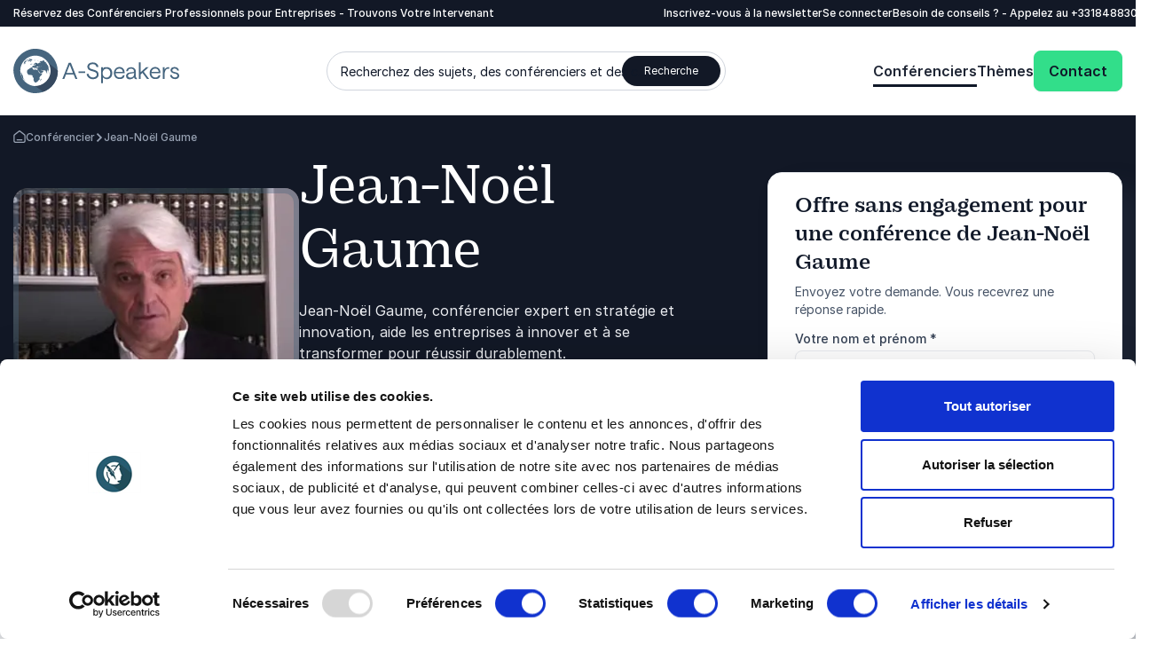

--- FILE ---
content_type: text/html; charset=utf-8
request_url: https://www.a-speakers.fr/conferencier/jean-noel-gaume/
body_size: 55274
content:
<!DOCTYPE html><html lang=fr class=no-js data-root=1998><head><link rel=preconnect href=https://consent.cookiebot.com><link rel=preconnect href=https://www.google.com><link rel=preconnect href=https://www.gstatic.com crossorigin><link rel=preload href=/fonts/PracticalSerif600.woff2 as=font type=font/woff2 crossorigin><link rel=preconnect href=https://www.googletagmanager.com><script>window.dataLayer=window.dataLayer||[];function gtag(){dataLayer.push(arguments);}
gtag("consent","default",{ad_storage:"denied",analytics_storage:"denied",functionality_storage:"denied",personalization_storage:"denied",security_storage:"granted",wait_for_update:500,});gtag("set","ads_data_redaction",true);gtag("set","url_passthrough",true);</script><script>(function(w,d,s,l,i){w[l]=w[l]||[];w[l].push({'gtm.start':new Date().getTime(),event:'gtm.js'});var f=d.getElementsByTagName(s)[0],j=d.createElement(s),dl=l!='dataLayer'?'&l='+l:'';j.async=true;j.src='https://www.googletagmanager.com/gtm.js?id='+i+dl;f.parentNode.insertBefore(j,f);})(window,document,'script','dataLayer','GTM-M6BS32T');function gtag(){dataLayer.push(arguments)}</script><title>Jean-No&#xEB;l Gaume Conf&#xE9;rencier | Expert en Strat&#xE9;gie et Innovation</title><meta name=description content="Réservez Jean-Noël Gaume, conférencier expert en stratégie et innovation, pour inspirer et transformer votre organisation."><meta name=viewport content="width=device-width, user-scalable=no"><meta name=robots content="index, follow"><meta property=og:title content="Jean-Noël Gaume Conférencier | Expert en Stratégie et Innovation"><meta name=twitter:title content="Jean-Noël Gaume Conférencier | Expert en Stratégie et Innovation"><meta property=og:description content="Réservez Jean-Noël Gaume, conférencier expert en stratégie et innovation, pour inspirer et transformer votre organisation."><meta name=twitter:description content="Réservez Jean-Noël Gaume, conférencier expert en stratégie et innovation, pour inspirer et transformer votre organisation."><meta property=og:image content=https://www.a-speakers.fr/media/nytfdnen/profileheroimage.jpg><meta property=og:image:alt content="Jean-Noël Gaume"><meta property=og:image:width content=249><meta property=og:image:height content=249><meta name=twitter:image content=https://www.a-speakers.fr/media/nytfdnen/profileheroimage.jpg><meta name=twitter:image:alt content="Jean-Noël Gaume"><meta property=og:locale content=fr><link rel=apple-touch-icon href="/media/vu0lm3aw/a-speakers-favicon.png?width=57&amp;height=57" sizes=57x57><link rel=apple-touch-icon href="/media/vu0lm3aw/a-speakers-favicon.png?width=114&amp;height=114" sizes=114x114><link rel=apple-touch-icon href="/media/vu0lm3aw/a-speakers-favicon.png?width=72&amp;height=72" sizes=72x72><link rel=apple-touch-icon href="/media/vu0lm3aw/a-speakers-favicon.png?width=144&amp;height=144" sizes=144x144><link rel=apple-touch-icon href="/media/vu0lm3aw/a-speakers-favicon.png?width=60&amp;height=60" sizes=60x60><link rel=apple-touch-icon href="/media/vu0lm3aw/a-speakers-favicon.png?width=120&amp;height=120" sizes=120x120><link rel=apple-touch-icon href="/media/vu0lm3aw/a-speakers-favicon.png?width=76&amp;height=76" sizes=76x76><link rel=apple-touch-icon href="/media/vu0lm3aw/a-speakers-favicon.png?width=152&amp;height=152" sizes=152x152><link rel=icon type=image/png href="/media/vu0lm3aw/a-speakers-favicon.png?width=196&amp;height=196" sizes=196x196><link rel=icon type=image/png href="/media/vu0lm3aw/a-speakers-favicon.png?width=96&amp;height=96" sizes=96x96><link rel=icon type=image/png href="/media/vu0lm3aw/a-speakers-favicon.png?width=32&amp;height=32" sizes=32x32><link rel=icon type=image/png href="/media/vu0lm3aw/a-speakers-favicon.png?width=16&amp;height=16" sizes=16x16><link rel=icon type=image/png href="/media/vu0lm3aw/a-speakers-favicon.png?width=128&amp;height=128" sizes=128x128><meta name=application-name content="A-Speakers France"><script>var instant=instant||{};instant.settings={cultureName:'fr',currentContentId:5427,currentUrl:'/conferencier/jean-noel-gaume/',currentQueryString:'',mobileBreakpoint:1120,burgerMenuBreakpoint:1200,isSpeedRobot:false,googleApiKeyFrontend:'AIzaSyBWRTHJS7GJZPsPoK0hkcxpRtRJRHEdwlI',marketingCookieConsent:'Vous devez accepter les cookies marketing pour voir la vidéo'};document.documentElement.className=document.documentElement.className.replace("no-js","js");</script><style>html:root{--brand-color-1-base:#121826;--brand-color-1-base-rgb:18,24,38;--brand-color-2-base:#1D2433;--brand-color-2-base-rgb:29,36,51;--brand-color-3-base:#FFFFFF;--brand-color-3-base-rgb:255,255,255;--hero-color-gradient-start:#46657E;--hero-color-gradient-start-rgb:70,101,126;--hero-color-gradient-end:#1B2633;--hero-color-gradient-end-rgb:27,38,51;--primary-cta-color-background:#32DE8A;--primary-cta-color-background-rgb:50,222,138;--primary-cta-color-background-state:#0B9E56;--primary-cta-color-background-state-rgb:11,158,86;--secondary-cta-color-background:#FFFFFF;--secondary-cta-color-background-rgb:255,255,255;--secondary-cta-color-background-state:#F9FAFB;--secondary-cta-color-background-state-rgb:249,250,251;--primary-icon-color:#32DE8A;--primary-icon-color-rgb:50,222,138;--secondary-icon-color:#101828;--secondary-icon-color-rgb:16,24,40;--error-color-background:#F04438;--error-color-background-rgb:240,68,56;--warning-color-background:#FDB022;--warning-color-background-rgb:253,176,34;--success-color-background:#17B26A;--success-color-background-rgb:23,178,106;--tag-color-base:#EFF8FF;--tag-color-base-rgb:239,248,255}</style><link rel=stylesheet href=/dist/assets/styles-CJH_Yx66.css><meta charset=utf-8><meta name=viewport content="width=device-width, initial-scale=1.0"><script>!function(T,l,y){var S=T.location,k="script",D="instrumentationKey",C="ingestionendpoint",I="disableExceptionTracking",E="ai.device.",b="toLowerCase",w="crossOrigin",N="POST",e="appInsightsSDK",t=y.name||"appInsights";(y.name||T[e])&&(T[e]=t);var n=T[t]||function(d){var g=!1,f=!1,m={initialize:!0,queue:[],sv:"5",version:2,config:d};function v(e,t){var n={},a="Browser";return n[E+"id"]=a[b](),n[E+"type"]=a,n["ai.operation.name"]=S&&S.pathname||"_unknown_",n["ai.internal.sdkVersion"]="javascript:snippet_"+(m.sv||m.version),{time:function(){var e=new Date;function t(e){var t=""+e;return 1===t.length&&(t="0"+t),t}return e.getUTCFullYear()+"-"+t(1+e.getUTCMonth())+"-"+t(e.getUTCDate())+"T"+t(e.getUTCHours())+":"+t(e.getUTCMinutes())+":"+t(e.getUTCSeconds())+"."+((e.getUTCMilliseconds()/1e3).toFixed(3)+"").slice(2,5)+"Z"}(),iKey:e,name:"Microsoft.ApplicationInsights."+e.replace(/-/g,"")+"."+t,sampleRate:100,tags:n,data:{baseData:{ver:2}}}}var h=d.url||y.src;if(h){function a(e){var t,n,a,i,r,o,s,c,u,p,l;g=!0,m.queue=[],f||(f=!0,t=h,s=function(){var e={},t=d.connectionString;if(t)for(var n=t.split(";"),a=0;a<n.length;a++){var i=n[a].split("=");2===i.length&&(e[i[0][b]()]=i[1])}if(!e[C]){var r=e.endpointsuffix,o=r?e.location:null;e[C]="https://"+(o?o+".":"")+"dc."+(r||"services.visualstudio.com")}return e}(),c=s[D]||d[D]||"",u=s[C],p=u?u+"/v2/track":d.endpointUrl,(l=[]).push((n="SDK LOAD Failure: Failed to load Application Insights SDK script (See stack for details)",a=t,i=p,(o=(r=v(c,"Exception")).data).baseType="ExceptionData",o.baseData.exceptions=[{typeName:"SDKLoadFailed",message:n.replace(/\./g,"-"),hasFullStack:!1,stack:n+"\nSnippet failed to load ["+a+"] -- Telemetry is disabled\nHelp Link: https://go.microsoft.com/fwlink/?linkid=2128109\nHost: "+(S&&S.pathname||"_unknown_")+"\nEndpoint: "+i,parsedStack:[]}],r)),l.push(function(e,t,n,a){var i=v(c,"Message"),r=i.data;r.baseType="MessageData";var o=r.baseData;return o.message='AI (Internal): 99 message:"'+("SDK LOAD Failure: Failed to load Application Insights SDK script (See stack for details) ("+n+")").replace(/\"/g,"")+'"',o.properties={endpoint:a},i}(0,0,t,p)),function(e,t){if(JSON){var n=T.fetch;if(n&&!y.useXhr)n(t,{method:N,body:JSON.stringify(e),mode:"cors"});else if(XMLHttpRequest){var a=new XMLHttpRequest;a.open(N,t),a.setRequestHeader("Content-type","application/json"),a.send(JSON.stringify(e))}}}(l,p))}function i(e,t){f||setTimeout(function(){!t&&m.core||a()},500)}var e=function(){var n=l.createElement(k);n.src=h;var e=y[w];return!e&&""!==e||"undefined"==n[w]||(n[w]=e),n.onload=i,n.onerror=a,n.onreadystatechange=function(e,t){"loaded"!==n.readyState&&"complete"!==n.readyState||i(0,t)},n}();y.ld<0?l.getElementsByTagName("head")[0].appendChild(e):setTimeout(function(){l.getElementsByTagName(k)[0].parentNode.appendChild(e)},y.ld||0)}try{m.cookie=l.cookie}catch(p){}function t(e){for(;e.length;)!function(t){m[t]=function(){var e=arguments;g||m.queue.push(function(){m[t].apply(m,e)})}}(e.pop())}var n="track",r="TrackPage",o="TrackEvent";t([n+"Event",n+"PageView",n+"Exception",n+"Trace",n+"DependencyData",n+"Metric",n+"PageViewPerformance","start"+r,"stop"+r,"start"+o,"stop"+o,"addTelemetryInitializer","setAuthenticatedUserContext","clearAuthenticatedUserContext","flush"]),m.SeverityLevel={Verbose:0,Information:1,Warning:2,Error:3,Critical:4};var s=(d.extensionConfig||{}).ApplicationInsightsAnalytics||{};if(!0!==d[I]&&!0!==s[I]){var c="onerror";t(["_"+c]);var u=T[c];T[c]=function(e,t,n,a,i){var r=u&&u(e,t,n,a,i);return!0!==r&&m["_"+c]({message:e,url:t,lineNumber:n,columnNumber:a,error:i}),r},d.autoExceptionInstrumented=!0}return m}(y.cfg);function a(){y.onInit&&y.onInit(n)}(T[t]=n).queue&&0===n.queue.length?(n.queue.push(a),n.trackPageView({})):a()}(window,document,{src:"https://js.monitor.azure.com/scripts/b/ai.2.min.js",crossOrigin:"anonymous",cfg:{connectionString:'InstrumentationKey=11b77ee8-b9b1-46d1-b0e6-66b8da0c60a4;IngestionEndpoint=https://westeurope-5.in.applicationinsights.azure.com/;LiveEndpoint=https://westeurope.livediagnostics.monitor.azure.com/;ApplicationId=d247fbdf-d355-4928-930d-cc76b137f4aa'}});</script><body class="profilepage min-h-screen h-screen"><noscript><iframe src="https://www.googletagmanager.com/ns.html?id=GTM-M6BS32T" height=0 width=0 style=display:none;visibility:hidden></iframe></noscript><a class="sr-only top-5 left-5 bg-brand-color-2-base text-brand-color-2-quaternary text-base-xs-500 z-40 outline-none rounded-sm opacity-0 focus:opacity-100 focus:not-sr-only focus:!px-10 focus:!py-5 focus:!fixed transition-opacity duration-300 ease-out" href=#main-content>Aller au contenu principal</a> <a class="sr-only top-5 left-5 bg-brand-color-2-base text-brand-color-2-quaternary text-base-xs-500 z-40 outline-none rounded-sm opacity-0 focus:opacity-100 focus:not-sr-only focus:!px-10 focus:!py-5 focus:!fixed transition-opacity duration-300 ease-out" href=#footer>Aller au pied de page</a><header id=header role=banner><div id=mobile-header class="max-lg:z-40 lg:hidden relative bg-brand-color-3-base"><div class=container><div class="flex justify-between mr-[62px] h-[80px] py-20"><a href="/" class=inline-block><svg id=Layer_1 data-name="Layer 1" xmlns=http://www.w3.org/2000/svg version=1.1 viewBox="0 0 137.3 36.8" class="w-105 h-40 lg:w-192 lg:h-50"><title xmlns="">A-Speakers</title><defs><style>.cls-1{fill:#36495f}.cls-1,.cls-2,.cls-3,.cls-4,.cls-5{stroke-width:0}.cls-2{fill:#46657e}.cls-3{fill:#47667f}.cls-4{fill:#45657f}.cls-5{fill:#fff}</style></defs><path class=cls-4 d=M40.6,25h1.6l1.4-3.6h6.4l1.4,3.6h1.6l-5.4-13.5h-1.7l-5.3,13.5ZM44,20.1l2.7-6.9,2.7,6.9h-5.4ZM53.9,20.1h5.5v-1.3h-5.5v1.3ZM65.8,25.2c2.9,0,4.8-1.5,4.8-3.8s-1.4-3.2-3.2-3.8l-2.6-.8c-1.2-.3-2-.9-2-2s1.1-2.1,2.9-2.1,2.8.9,3.1,2.3h1.6c-.2-2.3-2.1-3.7-4.6-3.7s-4.5,1.4-4.5,3.5,1.4,3,3.1,3.5l2.6.8c1.2.4,2.1,1.1,2.1,2.3s-1.3,2.4-3.2,2.4-3.4-1.3-3.6-3h-1.6c.2,2.7,2.5,4.4,5.1,4.4ZM72.6,28.5h1.5v-4.9c.7.9,2,1.6,3.2,1.6,3,0,4.6-2.2,4.6-5s-1.6-5-4.6-5-2.7.7-3.2,1.6v-1.5h-1.5v13.2ZM77.1,23.9c-1.9,0-3.2-1.5-3.2-3.7s1.3-3.7,3.2-3.7,3.2,1.5,3.2,3.7-1.3,3.7-3.2,3.7ZM83.2,20.1c0,2.8,1.8,5,4.7,5s3.9-1.1,4.2-3.2h-1.4c-.2,1.2-1.4,1.9-2.9,1.9s-3.1-1.3-3.2-3.5h7.5s0-.4,0-.7c0-2.6-1.7-4.5-4.3-4.5s-4.6,2.2-4.6,5h0ZM84.7,19.1c.3-1.7,1.4-2.7,3.1-2.7s2.7,1.2,2.8,2.7h-5.9ZM96.7,25.2c1.5,0,2.8-.7,3.3-1.8,0,1.3.7,1.8,1.7,1.8s.6,0,.6,0v-1.2s-.1,0-.3,0c-.4,0-.7-.1-.7-.8v-4.7c0-1.9-1.6-3.2-3.9-3.2s-3.8,1.2-4,3.2h1.5c.1-1.3,1.1-2,2.5-2s2.4.8,2.4,1.9-.3.8-1,.9l-2.3.3c-2.1.3-3.2,1.3-3.2,3s1.3,2.8,3.3,2.8ZM96.9,23.9c-1.1,0-2-.6-2-1.5s.7-1.6,2-1.8l3.1-.5v.5c0,2.1-1.1,3.3-3.1,3.3ZM103.9,25h1.5v-3.7l1.5-1.3,3.7,5h1.8l-4.5-6,4.2-3.8h-2.1l-4.6,4.2v-8.1h-1.5v13.6ZM112.8,20.1c0,2.8,1.8,5,4.7,5s3.9-1.1,4.2-3.2h-1.4c-.2,1.2-1.4,1.9-2.9,1.9s-3.1-1.3-3.2-3.5h7.5s0-.4,0-.7c0-2.6-1.7-4.5-4.3-4.5s-4.6,2.2-4.6,5h0ZM114.4,19.1c.3-1.7,1.4-2.7,3.1-2.7s2.7,1.2,2.8,2.7h-5.9ZM129.1,16.6v-1.4s-.3,0-.8,0c-1.3,0-2.6.9-3.1,2.1v-2h-1.5v9.7h1.5v-3.7c0-3.2,1.3-4.8,2.9-4.8s1,.1,1,.1h0ZM133.7,25.2c2.2,0,3.6-1.1,3.6-2.8s-1.2-2.5-2.6-2.8l-1.8-.5c-.8-.2-1.3-.6-1.3-1.3s.7-1.4,1.8-1.4,2.1.6,2.2,1.6h1.5c-.2-1.7-1.7-2.9-3.7-2.9s-3.3,1.1-3.3,2.6,1.1,2.2,2.4,2.6l1.8.5c.9.2,1.5.6,1.5,1.5s-.9,1.5-2.1,1.5-2.4-.9-2.5-2h-1.4c0,1.8,1.6,3.3,4,3.3Z /><path class=cls-2 d=M36.8,18.4c0,.6,0,1.2,0,1.8-.1,1.2-.4,2.4-.7,3.5-.2.6-.4,1.1-.6,1.7-.5,1.1-1,2.2-1.7,3.2-.7,1-1.4,1.9-2.3,2.8-.4.4-.9.8-1.3,1.2-.9.8-1.9,1.4-3,2-1.1.6-2.2,1-3.3,1.4-1.7.5-3.5.8-5.3.8-.6,0-1.2,0-1.8,0-1.2-.1-2.4-.4-3.5-.7-1.2-.3-2.3-.8-3.3-1.4-1.6-.9-3.1-1.9-4.3-3.2-1.3-1.3-2.4-2.7-3.2-4.3-.6-1.1-1-2.2-1.4-3.3-.2-.6-.3-1.2-.4-1.8C-.4,18.4,0,14.7,1.4,11.4c.7-1.7,1.6-3.2,2.8-4.6.8-.9,1.6-1.8,2.6-2.6.9-.8,1.9-1.4,3-2C11.9,1,14.2.3,16.6,0c.6,0,1.2,0,1.8,0,2.4,0,4.8.5,7,1.4,1.1.5,2.2,1,3.2,1.7.5.3,1,.7,1.4,1.1.9.8,1.8,1.6,2.5,2.6,1.5,1.9,2.7,4,3.4,6.3.4,1.2.6,2.3.7,3.5,0,.6,0,1.2,0,1.8h0Z /><path class=cls-1 d=M36.8,17.9l-13.4-10.5s-15.8,3-15.6,9c.2,6,4.3,10.2,4.3,10.2l12.7,9.1c11.4-4.5,12.2-15,12-17.8Z /><path class=cls-5 d=M30.3,18.4c0,1.6-.3,3.1-.9,4.6-.3.7-.7,1.4-1.1,2.1-.4.7-.9,1.3-1.5,1.8-.6.6-1.2,1.1-1.8,1.5-.6.4-1.3.8-2.1,1.1-.7.3-1.5.5-2.2.7-.8.2-1.5.2-2.3.2-.8,0-1.6,0-2.3-.2-1.5-.3-3-.9-4.3-1.8-.7-.4-1.3-.9-1.8-1.5-.6-.6-1-1.2-1.5-1.8-.4-.6-.8-1.3-1.1-2.1-.3-.7-.5-1.5-.7-2.2-.3-1.5-.3-3.1,0-4.7.2-.8.4-1.5.7-2.2.3-.7.7-1.4,1.1-2.1.4-.7.9-1.3,1.5-1.8.6-.6,1.2-1.1,1.8-1.5.7-.4,1.3-.8,2.1-1.1,1.4-.6,3-.9,4.6-.9,1.6,0,3.1.3,4.6.9,1.4.6,2.8,1.5,3.9,2.6.6.6,1,1.2,1.5,1.8.4.7.8,1.3,1.1,2.1.6,1.4.9,3,.9,4.6Z /><path class=cls-5 d=M18.4,30.9c-1.6,0-3.3-.3-4.8-1-.8-.3-1.5-.7-2.2-1.2-.7-.5-1.3-1-1.9-1.6-.6-.6-1.1-1.2-1.6-1.9-.5-.7-.8-1.4-1.2-2.2-.3-.8-.6-1.5-.7-2.4-.7-3.3,0-6.6,1.9-9.4,2.8-4.2,7.9-6.3,12.8-5.3.8.2,1.6.4,2.3.7.8.3,1.5.7,2.2,1.2,3.5,2.3,5.6,6.2,5.6,10.4,0,.8,0,1.6-.2,2.4-.2.8-.4,1.6-.7,2.3-.3.8-.7,1.5-1.2,2.2-.5.7-1,1.3-1.6,1.9-.6.6-1.2,1.1-1.9,1.6-.7.5-1.4.8-2.2,1.2-1.5.6-3.1,1-4.8,1h0ZM18.4,7.1c-1.5,0-3,.3-4.3.9-.7.3-1.3.6-2,1-1.2.8-2.3,1.9-3.1,3.1-.4.6-.8,1.3-1,2-.3.7-.5,1.4-.6,2.1-.1.7-.2,1.5-.2,2.2,0,.7,0,1.5.2,2.2.3,1.5.9,2.9,1.7,4.1.4.6.9,1.2,1.4,1.7.5.5,1.1,1,1.7,1.4,1.2.8,2.6,1.4,4.1,1.7.7.1,1.5.2,2.2.2,1.5,0,3-.3,4.3-.9,1.4-.6,2.6-1.4,3.7-2.5,1.1-1.1,1.9-2.3,2.5-3.7.6-1.4.9-2.9.9-4.3,0-.7,0-1.5-.2-2.2-.3-1.5-.9-2.9-1.7-4.1-.4-.6-.9-1.2-1.4-1.7-1.6-1.6-3.6-2.7-5.8-3.1-.7-.1-1.5-.2-2.2-.2h0Z /><path class=cls-3 d=M14,13h.2c0,0,.2,0,.2,0h.1s.1-.1.1-.1h0c0-.1.2-.2.2-.2h0c0-.1-.1-.1-.1-.1h-.2s0,0,0,0h0c0,0-.2,0-.2,0h0c0,.1,0,.2,0,.2l-.3.2h0ZM15.6,12.9h0c0,0-.1,0-.1,0h0c0,0,0-.3,0-.3h0v-.2c-.1,0-.1,0-.1,0h.2v-.2h-.2c0,0,.1-.1.1-.1h0c0,0-.1,0-.1,0h-.1c0,0-.1,0-.1,0h0c0,.1,0,.2,0,.2h0c0,.1,0,.1,0,.1h0c0,0,0,0,0,0h0c0,0,0,0,0,0h0c0,0,0,0,0,0h0s0,.1,0,.1h.1s0,.2,0,.2h0c0,.1-.2,0-.2,0h0c0,.1,0,.2,0,.2h-.1c0,0,0,0,0,0h0s0,0,0,0h0s-.1,0-.1,0l-.3.2h.3s0,0,0,0h.1c0,0,.4,0,.4,0h.1c0-.1,0-.1,0-.1l.2-.2v-.2ZM14.8,12h0c0,.1,0,0,0,0h.1c0,0-.1-.1-.1-.1h0c0,0,0,0,0,0ZM15.4,11.8h0c0,0,0,0,0,0h0c0,0,0,0,0,0ZM28.1,11.1h0c0,0,0,0,0,0h0c0,0,0,0,0,0h0ZM29.3,13.1h0s0,0,0,0h0c0,0,0,0,0,0h0ZM28.2,19.6h0v.7c0,0,.3-.2.3-.2v-.2l-.2-.3ZM30.2,15.9h0c0,0,0,.3,0,.3h0c0-.1,0,0,0,0h0v-.2h0ZM17.9,9.6l.2.2h.1c0-.1-.2-.2-.2-.2h.3c0-.1-.4-.2-.4-.2h-.5s0,.2,0,.2l.3.2.2-.2ZM16.2,14.9h0c0,0,0-.1,0-.2h0c0,0-.1,0-.1,0,0,0,0,.1,0,.1h0c0,.1,0,.1,0,.1,0,0,0,0,0-.1ZM16,15.1h0c0,0,0,.1,0,.1,0,0,0,.2,0,.2h.1s0,0,0,0v-.2s0,0,0,0h0c0-.1,0-.1,0-.1h0c0,0-.1,0-.1,0ZM20.2,16.1h0c0,0-.1,0-.1,0h-.1c0,.1.1.2.1.2h.2c0-.1,0-.2,0-.2h0ZM18.4,16.2h.2s.2,0,.2,0h0c0,0,0,0,0,0h0s-.4,0-.4,0c0,0,0,0,0,0h0ZM18.7,15.9h.1c0,0-.1,0-.1,0h0ZM18.6,15.9h0s0,0,0,0h0ZM19.1,16.1h0c0,.1,0,.1,0,.1,0,0,0,0,0-.1ZM18.9,15.8h0c0,0,0,0,0,0h0ZM18.8,15.6h0c0,0,0,0,0,0h0c0,0,0,0,0,0ZM18.8,16h0c0,0,0,0,0,0h0ZM19.2,16h0c0,0,0,0,0,0h0ZM30,15.3h0c0-.2-.1-.4-.2-.6h0s.1.4.1.4v.2ZM30,16.4c0,0,0,.1,0,.2h0v-.2h0c0-.1,0,0,0,0h0ZM30,21.1c0-.2,0-.4.1-.7h0s0-.1,0-.2h0s0-.1,0-.1c0-.1-.1-.3-.2-.4v-.2s-.1,0-.1,0h0s-.1,0-.1,0c0,.1.2.3.2.5,0,.1,0,.3,0,.4h0s0,.3,0,.3c0,.1,0,.3,0,.4h0ZM30.1,20.3h0v.2h0s0,0,0,.2h0c0-.1,0-.3,0-.3ZM30.4,18.5v.6s0,.1,0,.1c0,0,0,.2,0,.3h0c0,0,0,0,0,0v.2c0,0,0,.2,0,.3h0c0,.3,0,.4,0,.5,0,0,0,0,0-.1h0c0-.2,0-.4,0-.6,0-.1,0-.2,0-.3h0c0-.3,0-.4,0-.6v-.4h0ZM17.1,26.7c0,.2.1.3.2.5h0c0-.1-.2-.5-.2-.5h0ZM27.1,10.3l-.3-.3.3.3ZM20.5,10.4h.3c0,0-.2-.2-.2-.2v-.3c0,0,.5-.2.5-.2h0c0,0-.2,0-.2,0h0s-.3,0-.3,0l-.2.2c0,.1,0,.2,0,.3h0c0,.1.2.2.2.2ZM22.3,9.2h0c0,0-.4-.2-.4-.2h0c0,.1.3.2.3.2h.3ZM22.4,9.3h.1c0,0,0-.1,0-.1h-.2s0,0,0,0v.2c.1,0,.2,0,.2,0ZM24.3,8.9h0c0-.1,0-.2,0-.2,0,0-.2,0-.2.1h.1c0,0,.2,0,.2,0ZM24.5,8.6h-.1s0,0,0,0h0s.1,0,.1,0ZM24.5,8.9h.1s0,0,0,0h-.2.1ZM24.9,8.2h0s-.1,0-.1,0h0s0,0,0,0h.1ZM27.2,10.2h0c0,0,0,.1,0,.1h0c0,0,0,.1,0,.1h0s0,.1,0,.1l.2.2h0c0,0,.1.2.1.2h0c0,0,0,0,0,0h0s0-.2,0-.2v-.2c-.1,0-.1,0-.1,0h0c0,0,0,0,0,0h0c0,0-.2-.3-.2-.3-.1-.1-.2-.2-.4-.3h0ZM27.9,10.9h0s0,0,0,0h0ZM28.1,11.3l.2.4c-.1-.2-.2-.2-.2-.4h0ZM23.4,24.7h-.1c0-.1,0,0,0,0,0,0,0,0,0,.1h-.1c0,0,0,.1,0,.2l-.3.2h-.3s0,.2,0,.2h-.1c0,.2,0,.2,0,.3h0c0,.1,0,.2,0,.2v.2h-.3c0,0,0,.2,0,.2h0c0,0,0,.2,0,.2h0c0,.1,0,.1,0,.1h0s.2,0,.2,0h0c0,0,.1,0,.1,0l.3-.4c.1-.2.3-.4.4-.6v-.2s.1-.1.1-.1h0c0-.1,0-.2,0-.2h0c0,.1.1,0,.1,0h0c0-.2,0-.3,0-.4h0ZM14.3,10.7h0c0-.1-.3,0-.3,0v.3s.2.1.2.1l.6-.2v-.2c0,0-.6,0-.6,0ZM13.8,8.7h-.4c0,.1,0,.3,0,.3,0,0,.2.1.3.1-.2.1-.3.3-.5.4h0s0,.1,0,.1h-.1c0,0-.1,0-.1,0h0s0,0,0,0h0s-.3.1-.3.1c-.2.2-.4.5-.6.8h.2c0,0-.1.2-.1.2h.1c0,0,.9-.5.9-.5h.2c0,0,.6-.2.6-.2h.9s.2-.4.2-.4l.4-.2c0-.1.2-.2.2-.3h.3c0,0,.3,0,.3,0h0c0,0-.5-.1-.5-.1v-.2c-.2,0-.4,0-.5-.1-.4,0-.4,0-.7,0h-.2c0,0-.5,0-.5,0h-.1ZM13.2,8.5h0s0,0,0,0h-.1c0,.1,0,.2.1.3h.3c0-.1.3-.1.3-.1h0c0,0,.6,0,.6,0h.1c0,0-.2-.2-.2-.2-.2,0-.3-.1-.5-.2h-.1c0,0,0,.1,0,.1h0s.1-.1.1-.1h-.4c0,.1,0,.2,0,.2ZM13.2,8.4h0c0,0,0,0,0,0h0s0-.1,0-.1l-.2.2s0,0,0,.1h.1ZM12.9,8.4h0s0,0,0,0h0s0,0,0,0h0c0,.1.1.2.2.3h.1c0,0,0-.1,0-.1h0c0,0,.2-.2.2-.2h-.1ZM12.7,8.3h.2v-.2h-.1c0,0,0,0,0,0l.2-.2h-.1c-.1,0-.2.1-.3.2,0,0,0,0,.1,0h0ZM12.8,8.5h0s.2-.1.2-.1c0,0,0,0,0-.1h-.2c0,.1,0,.2,0,.2,0,0,0,0,0,0h0c0,0,.1,0,.1,0ZM12.3,9.7v-.2c0,0,.2,0,.2,0,0-.2.2-.4.3-.5,0,0-.1-.1-.2-.2-.1,0-.3,0-.4,0h-.1c0,0,0,.2,0,.2h0c0,.1,0,.2.1.2h0l-.2.3h-.4c0,.1,0,0,0,0h-.1c0,.1,0,.2,0,.2v.2c-.1,0,0,.1,0,.1h.3c0-.1,0-.3,0-.3h.2c0,0-.1.2-.1.2l.4-.2ZM12.4,8.5h0c0,0-.1,0-.2.2h.2s0,0,0,0h.2c0-.1,0,0,0,0h0c0,0-.2,0-.2,0h0ZM12.2,8.6h0s0,0,0,0ZM12.5,8.5h-.1c0,0,.1,0,.1,0ZM12.4,8.1h0c0,0,0,0,0,0h0s0,0,0,0h0s0,0,0,0c0,0,0,0,0,0h-.1s0,0,0,0h0s0,0,0,0h0s0,0,0,0h0c0,0,0,0,0,0h0s0,.1,0,.1h0s.1,0,.1,0h0s0,0,0,0h.1c0-.1,0-.2,0-.2h.2c0,0,0,0,0,0h0c0,0,0,0,0,0h-.2c0,0,0,0,0,0h0c0-.1.2-.2.2-.2h0c0,0,0,0,0,0h0c0,0,0,0,0,0h-.2ZM11.3,9.6h0c0,0,0-.1,0-.1v-.2c.1,0,.1,0,.1,0h-.2c0,0,0,.1,0,.1h-.1c0,0,0,.1,0,.1h0s.1,0,.1,0h0c0,.1,0,0,0,0ZM11.1,9.6h0s0,0,0,0h0s.1,0,.1,0h0s0,0,0,0ZM11,9.8h0c0,0,0,0,0,0h0c0,0,0,0,0,0ZM9.8,11.6h0c0,0,0,0,0,0h0c0,.1,0,.1,0,.1h0c0,0,0-.2,0-.2ZM9.6,12h0s.1.2.1.2h0s0,0,0,0h0s0,0,0,0h0c0,0,0,.1,0,.1h.1c0,0,0,0,0,0h0c0,0,0,0,0,0h.1c0-.1.1-.3.1-.3h0s0,0,0,0h0s0,0,0,0h0c0,0,0-.1,0-.1h0s.2-.2.2-.2h0c0,0-.1,0-.1,0-.2,0-.4.2-.5.3ZM9.4,12h0s0,0,0,0v.2s0,0,0,0h0s0,0,0,0h0c0,0,0-.1,0-.1ZM7.1,16.4h0s0,0,0-.1c0,0,0,0,0,.1ZM11.2,10.4l-.3.2h0v-.2c0,0,.3-.1.3-.1h0c0,0,0-.1,0-.1h.1c0-.1,0-.2,0-.2h0s0-.1,0-.1h0s0,.1,0,.1h0s-.1.2-.1.2h-.2c0,.1,0,.2,0,.2h-.1c0,.1-.1.2-.1.2h-.2s0,.1,0,.1l-.2.2h0c0,0,0,0,0,0h0c0,0,0-.1,0-.1h0c0,0,0,0,0,0h0c0,0,0-.2,0-.2h0c0,0,0-.1,0-.1h0c0,0,0-.1,0-.1h0c0,0,.1-.3.1-.3h0v-.2h.2v-.2h0c0,0,.1-.1.1-.1h.3c0-.1,0,0,0,0h0c0,0,0,0,0,0h0c0,0,0,0,0,0h.1s0,0,0,0h.1s0,0,0,0h0s0,0,0,0h0c0,0,0,0,0,0h.2c0,0,0-.1,0-.1h0s.1,0,.1,0h0c0,0,0,0,0,0h-.2s0,0,0,0h.1c0,0,0-.1,0-.1h-.1c0,0,0,0,0,0h0c0,0,0,0,0,0h0l.2-.2h.1s0,0,0,0h.2s0,0,0,0c0,0,0,0,0,0h-.3c0,.1-.2.2-.2.2h-.1c0,.1-.1.2-.1.2h0c0,0,.2-.2.2-.2h0s-.2,0-.2,0c0,0,0,0,0-.1h0c0-.1-.1-.1-.1-.1,0,0,0,0,0-.1h0c0,0,0,0,0,0h.1c0,0,.2-.3.2-.3h.2c0-.1.1-.2.1-.2-.2.1-.4.3-.6.4l-.4.3h-.1c0,0-.1.2-.1.2h-.1c0,.1-.5.5-.5.5-.5.5-.5.5-.7.7h0c0,.1,0,.1,0,.1h0s0,0,0,0h0s0,0,0,0l-.2.2-.2.3h0s0,0,0,0h0c0,0,0,.2,0,.2v.2c-.1,0-.2.2-.2.2,0,0,0,0,0,.1h0c0,0,0,.1,0,.1h0c0,0,0,0,0,0h0s0,.1,0,.1h0c0,0,0,0,0,0h0c0,0,0,0,0,0h.1s0,0,0,0l.3-.2h0c0,0,0,.2,0,.2h-.1c0,.1,0,.2,0,.2h0s0,.1,0,.1h-.2c0,0,0,.2,0,.2h.2c0,0,.2,0,.2,0h0s0,0,0,0h0v-.2h0c0-.1-.1,0-.1,0h0c0,0,0,0,0,0h0c0-.1,0-.3,0-.3h.2c0-.1,0-.2,0-.2h0c0,0-.3,0-.3,0h0c0,0,.2,0,.2,0h0c0,0,0-.1,0-.1,0,0,.1.2.2.2h.2s0,0,0,0h.1c0,0,.2-.2.2-.2h0c0,0,0-.2,0-.2v-.2s0,0,0,0h0s0-.1,0-.1c.1-.1.3-.3.4-.5h0ZM12,8.9l.2-.2-.2.2ZM11.4,8.8h0c0,0,0,0,0,0h0c0,.1,0,.2,0,.2h.1ZM9.8,10.3h0c0-.1.2-.3.2-.3l-.3.3h0c0,0,0,0,0,0ZM10.8,10.9c.1-.1.3-.3.4-.5-.1.1-.3.3-.4.5h0ZM9.5,10.6l-.2.3h0s0,0,0,0h0c0,0,0,0,0,0h0c0,0,0,.2,0,.2,0,0,0,0,0,.1h0s0,0,0,0c0,0-.1.2-.2.2v.2c-.1,0-.1,0-.1,0h0c0-.1,0-.2,0-.2h0c0,0,0,0,0,0h0c0,0,0,0,0,0h0c0,.1,0,.2,0,.2h0c0,0,0,0,0,0h0c0,.1,0,.2,0,.2h0c0,0,0,.2,0,.2h.1c0,0,0-.2,0-.2,0,0,0,0,0,.1h0c0,0,.1-.1.1-.1,0,0,0,.1,0,.2l.3-.2h0c0,0,0,.2,0,.2h-.1c0,.1,0,.2,0,.2h0c0,0-.1,0-.1,0h-.1c0,0,0,.2,0,.2h0c0,.1,0,0,0,0h0c0,0-.2.2-.2.2h0s0,0,0,0h0c0,.1,0,0,0,0h0c0,0,0-.1,0-.1h0c0,.1-.1.3-.2.4h0c0,0,0,.2,0,.2h0c0,0,0,0,0,0h0c0,0,0,.1,0,.1v-.2c0,0,0,0,0,0h0c0,0,0,0,0,0h0c0-.1,0-.2,0-.2l.2-.3h0s0,0,0,0h0c0,0,0,0,0,0M7,15.8h0c0,0,0,.3,0,.3h0c0-.1,0,0,0,0v-.2s0,0,0,0M7,15.8v.2s0,.1,0,.1h0c0,0,0-.4,0-.4M7,15.8v.3c0,0,0,.1,0,.1h0c0-.1,0,0,0,0h0v-.5M6.8,19.3h0c0,0,0,0,0,0M6.9,18.5c0,.2,0,.4,0,.6,0-.2,0-.4,0-.6M6.9,19.3h0s0-.2,0-.2h.1c0,.1,0,.2,0,.2h0c0,0,0,0,0,0v.2h0v.3h0c0,0,0,0,0,0h0c0,0,0,0,0,0,0,0,0-.2,0-.3h0v-.3M6.8,17.4h0c0,0,0,.1,0,.1h0c0,.2,0,.2,0,.2h0c0,.1,0,.1,0,.2v.3s0,.2,0,.2h0v.2h0s0,.2,0,.2v.2s0,.1,0,.1h0c0,0,0,0,0-.1v.7s0,0,0,0v-.2s0-1.1,0-1.1c0-.3,0-.7,0-.9M7.1,19.8v-.5h0c0,0,0,.4,0,.4v.3c0,0-.1,0-.1,0h0s0,0,0,0h0M6.8,19.7v-.7s0,0,0,.1h0s0,0,0,0v.8s0,0,0,0h0c0,0,0,0,0,0h0c0,0,0,0,0,0h0c0,0,0,0,0,0h0c0,0,0-.2,0-.2h0c0,0,0,.5,0,.5h0v.4s0,0,0,0h0c0-.1.1,0,.1,0h0c0,0,0,.2,0,.2h0s0,0,0,0l.2.4c0,0,0,.1,0,.2h0c0,0,.1,0,.1,0h.2c0,.3.2.5.3.7h.1c0,0,.1.4.1.4,0,.2,0,.3.1.5h0c0,.1,0,.1,0,.1v.3h0c0,.3.2.5.3.8h0c0,0,0,.1,0,.2,0,.1,0,.3,0,.4h0s0,0,0,0h-.2c0-.1,0,.1,0,.1l.2.3h0c0,0,0,.2,0,.2h0c0,.1.1.3.1.3h0c0,.1.2.3.2.3h0s-.2-.2-.2-.2c-.1-.2-.3-.4-.5-.6h0c0-.1-.1-.2-.1-.3v-.2c-.1,0-.2,0-.2,0v-.2c-.1,0-.2,0-.2,0l-.2-.3h0c0,0,0-.3,0-.3v-.2c-.1,0-.2-.2-.2-.2v-.2c0,0-.1,0-.1,0v-.2c0,0-.1,0-.1-.1,0-.1,0-.2-.1-.4h0c0-.1,0-.2,0-.2v-.2c-.2-.3-.3-.6-.3-.9-.1-.6-.1-.6-.2-1,0-.2,0-.5,0-.7h0M8.5,24.6l.2.3v.2c.1,0,0,0,0,0h0c0-.1,0-.1,0-.1v.2c.2,0,.2.2.3.3h0s0,0,0,0c.1.2.3.4.4.5h0s.2.3.2.3h.1c0,.1,0,.2,0,.2h0c0,.1,0,.1,0,.1h0c0,0,0,0,0,0-.4-.5-.4-.5-.6-.8-.4-.5-.4-.5-.6-.8-.1-.2-.3-.5-.4-.7,0,.1.2.3.3.4M8.2,24.1c.1.2.3.5.4.7.4.5.4.5.6.8.2.3.4.5.6.8h0c0,0,0,0,0,0h0s-.1-.1-.1-.1h0s-.1-.1-.1-.1l-.2-.2c-.1-.1-.3-.3-.4-.5h0s0,0,0,0c0,0,0-.2-.1-.3v-.2c-.1,0-.2,0-.2,0h0c0,.1,0,.2,0,.2v-.2c-.1,0-.3-.3-.3-.3,0-.1-.2-.3-.3-.4M13.7,16.2l-1.6,1.1h-.2c0,.2-.1.3-.2.3v.3c-.1,0-.3.2-.3.2h-.1c0,0,0,.2,0,.2h0s0,.2,0,.2c0,.2,0,.5,0,.7h0c0,0,0,.3,0,.3v.4s0,0,0,0l.3.3.3.4v.3l.2.2c.2.2.5.4.7.6h0s.2-.1.2-.1h.5c0,0,.1.1.1.1h.2c0,0,.5,0,.5,0h.2c0,0,.2,0,.2,0h.4s.1.2.1.2c.1.1.2.2.4.2h.2s0,0,0,0l.2.2v.5l-.2.3.5.5.2.2v.2c0,0,.3.5.3.5h0v.8c0,0-.1.2-.2.2v.3s0,0,0,0c.2.3.2.3.5.7,0,0,0,0,0,.1v.3c.1,0,.3.4.3.4h0s0,0,0,0l.3.4h0c0,0-.1,0-.1,0h.2c.1.2.3.2.4.2h.7c0-.1.2-.1.3-.2.4-.2.5-.3,1-.6v-.3h.2c.2,0,.3-.2.3-.4,0-.1,0-.2.2-.3.3-.2.5-.4.8-.6.1,0,.2-.2.2-.4,0-.2,0-.3,0-.5h0c0,0-.2,0-.2,0,0-.3,0-.6,0-.9h0s.4-.6.4-.6h0c.4-.4.8-.8,1.3-1.3,0,0,0-.1.1-.2.1-.3.2-.6.3-.9v-.3c-.3.1-.8.3-1.2.4l-.2-.2v-.2h-.2l-.5-.3c0,0-.2-.1-.2-.2v-.3c-.1,0-.4,0-.4,0,0-.2,0-.4,0-.6l-.3-.2h0c-.4-.7-.4-.8-.7-1.3h0l.3.4h.2q.4.5,1.5,2.1h0c0,.2.2.3.3.4.1,0,.3,0,.5,0h0c.4-.2.5-.3.9-.5h0c0-.1.1-.2.1-.2l.6-.4c0,0,.2-.2.2-.3,0-.2.1-.4.2-.5l-.2-.2h-.3c0,0,0-.1,0-.1v-.2c0,0-.4.4-.4.4h-.3s-.1,0-.1,0h0c0-.2,0-.3,0-.4h-.1v.2s-.5-.6-.5-.6v-.2s0,0,0,0h.2s.3.4.3.4h.1l.3.2h.3v-.2h.2s0,0,0,.1h1.2c.2-.1.3-.1.5,0h.1c0,.1.2.2.2.2h.1s0,0,0,0h-.2s.4.3.4.3v-.2c0,0,0-.1,0-.2h0c.1.4.2.5.3.9,0,0,0,.1,0,.2l.2.3h0c0,.3.2.5.3.7v.2h.1c0,.1.1,0,.1,0v-.2h0v-.2h.1c0-.4,0-.7,0-1.1h.2v-.3c0-.2.1-.4.2-.6v-.2c.1,0,0-.2,0-.2v-.2c.1,0,.1.1.1.1h0c0,0,.1-.3.1-.3h0c0-.1,0-.1,0-.1v.2c.2.1.3.3.4.4,0,0,0,.1,0,.2v.2s.2,0,.2,0v-.2c0,0,0-.1,0-.1h0c0,.3.1.6.2.8,0,.2,0,.4,0,.6h0c0,.1.1.4.1.4h0v.4h0v.4c0,0,0,0,0,0v-.2s0-.5,0-.5v-.2s0-.1,0-.1h0s0-.3,0-.3h0s0,0,0,0v-.4c0,0,0-.2,0-.2h0c0,0,0,0,0,0h0s0,0,0,0h0c0,0,0,.1,0,.1h0s0,0,0,0v.3h0c0-.3,0-.5,0-.8v-.2c0-.2,0-.3,0-.5,0-.1,0-.2-.2-.3,0,0,0-.2,0-.3v-.5h0s0,.1,0,.2h0s0-.2,0-.2v-.6c0-.2,0-.4-.1-.5h0v-.6c-.1,0-.2-.2-.2-.2h0v-.2c-.1-.1-.2-.2-.3-.4h0s-.2-.4-.2-.4c0,0,0,0,0,0h0c0,0,0,0,0,0v.2c0,0-.1-.2-.1-.2,0-.1-.1-.3-.2-.5h0c0,.1,0,.3,0,.3h0c0,0,0-.2,0-.2h0v.2c.1,0,.1,0,.1,0h0c0,0,0,.2,0,.2h0c0,0,.1.3.1.3v-.2c0,0-.1,0-.1,0v-.2c-.1,0-.2-.2-.2-.2h0c0,0-.1-.3-.1-.3l-.2-.2h0c0,0-.2-.4-.2-.4,0,0,.2.2.2.3h0c0,0,0-.1,0-.2h0s0,0,0,0l-.3-.4h0c-.1-.1-.2-.3-.3-.4-.1-.1-.3-.3-.4-.4h-.1c0-.1-.1-.1-.1-.1h0c0,.1-.1.1-.1.1h0c0,0,0,0,0,0-.2-.2-.4-.4-.6-.7,0,0,0-.2,0-.2h.1c0,0-.1,0-.1,0h0c0,0,0,0,0,0l-.3-.2h0c0,0,.1,0,.1,0h-.2c0-.1,0-.2,0-.2h0s.1,0,.1,0l.3.3h0s.3.3.3.3l.2.2-.3-.3-.2-.2-.2-.2h0c0,0,0-.1,0-.1h0s-.3-.2-.3-.2l-.3-.2h0c0,0,0,0,0,0h0s0,0,0,0h-.2c0-.1,0,0,0,0,0,0,0,0,0,0,0,0,0,0,0,0h0s0,0,0,0h0s0,0,0,0h0c0,0,0,0,0,.1h0c0,0,0,.1,0,.1h0s-.1,0-.1,0c0,0,0,.1,0,.2h0s0,0,0,0h-.1s0,0,0,0c0,0-.2.1-.2.2h.2c0,.1-.2.2-.2.2h.1c0,.1-.5,0-.5,0h0c0,0,0,0,0,0h0c0,0-.3.1-.3.1h-.3c0,0-.1.2-.1.2v-.2s0,0,0,0h-.2c0,0-.2,0-.2,0h0s-.1,0-.1,0h0s-.2,0-.2,0h0c-.1.2-.3.3-.5.4h.1c0,.1-.3.2-.3.2h.2c0,.1-.1.1-.1.1h0c0,0-.2,0-.2,0h0,.1c0,.1,0,.2,0,.2l.3.2h.4v.2h-.2c0-.1-.1,0-.1,0v.3c0,0,0,0,0,0v-.2c0,0-.2,0-.2,0l-.2-.2h0c0,0,0-.2,0-.2h-.3s0,.2,0,.2h0c0,0,0,.2,0,.2h.3c0,0,0,.2,0,.2h-.3c0,0,0-.1,0-.1h-.5c0,0,0,0,0,0h.3c0,.1,0,.2,0,.2h0c0-.1-.2,0-.2,0h0s0,0,0,0h0c0,0-.4.1-.4.1h0c0,0-.1,0-.1,0h0c0-.1,0-.1,0-.1h0c0,0-.1,0-.1,0,0,0,0,.1,0,.2h0c0,.1-.2,0-.2,0v.2c-.1,0,0,.1,0,.1h-.3c0,0,0,0,0,0h.1c0,0-.3,0-.3,0v-.2s-.3-.1-.3-.1h0s.6.1.6.1v-.2c.1,0,0-.1,0-.1h-.5c0-.1,0-.1,0-.1h-.4c0-.1-.3-.2-.3-.2,0,0-.1,0-.2,0h-.4c0,0-.3.2-.3.2h0c0,0-.2,0-.2,0h-.1c0,0,.2,0,.2,0h0s-.2.2-.2.2h0c0,.1-.3.4-.3.4h0s-.2,0-.2,0c-.2,0-.3.2-.4.4v.2c0,0,.2.2.2.2l.3-.2h0v.3c.1,0,0,0,0,0h-.2c0,0,0,.2,0,.2h.2s.2,0,.2,0h0c0-.1.2-.1.2-.1v-.3c.1,0,.3-.2.3-.2h0s-.2-.2-.2-.2c0,0,0-.1,0-.2l.3-.2h0c0,0,0-.1,0-.1h.1c0-.1.2-.1.2-.1h0c0,0-.3.4-.3.4,0,0,0,.2,0,.3l.2.2h.5c0,0,0-.1,0-.1h0v.2h-.5c0,.1-.1.2-.1.2h0c0,0,.1,0,.1,0h0s0,0,0,0h0v.2h-.2c0-.1-.1-.1-.1-.1h-.1v.3h0s0,0,0,0l-.3.2h.2c0-.1-.1-.2-.1,0h-.5c0,.1-.1,0-.1,0h-.2c0,0-.1,0-.1,0h0v-.2h.2c0-.1,0-.2,0-.2h0c0-.1,0-.1,0-.1h0c0,0,0,0,0,0h-.1c0,0,0,.3,0,.3h0c0,.1,0,.2,0,.2h0c0,0,0,0,0,0h0c0,0,0,0,0,0h0c0,0-.1,0-.1,0h-.2c0,0,0,.2,0,.2h-.2c0,.1-.1.1-.1.1h-.1c0,0,0,.2,0,.2h-.2s0,.1,0,.1h-.1s0,0,0,0h-.1,0c0,0,0,.2,0,.2h-.2c0,0-.2,0-.2,0h0c0,.1.2.2.2.2h0c0,0,.1.2.1.2l-.2.4h0s-.1,0-.1,0h-.2s-.4,0-.4,0h-.1c0,0-.1,0-.1,0h-.2c0,0,0,.1,0,.1h0c0,0,0,.3,0,.3l-.2.3h0c0,0,0,.2,0,.2h.1c0,.1.1.1.1.1h0c0,0,0,0,0,0h0c0,0,.2-.1.2-.1h.2v.2h.1l.3-.3v-.2s.2-.2.2-.2h0c0,0,.4-.2.4-.2,0,0,0,0,0-.1,0,0,0,0,0,0h.2c0,0,.2,0,.2,0h.3c0-.1.2-.2.2-.2h.2c0,0,0,.3,0,.3l.4.3h.1l.3.2h0v.2s0,0,0,0h-.4s0,0,0,0h0c0,0,.4.3.4.3h0c0,0,0-.2,0-.2h0c0-.1.1,0,.1,0l.2-.2h0c0-.1-.1-.2-.1-.2h0c0-.1.2,0,.2,0h0c0-.1-.4-.3-.4-.3h0c0,0,0-.1,0-.1h-.3c0-.1,0-.3,0-.3l-.2-.2h0c0,0,0-.2,0-.2h.2s0,0,0,0h0s0,0,0,0h.1c0,.1,0,0,0,0v.2s.2.1.2.1h0c0,0,.2,0,.2,0h.1c0,0,0,.2,0,.2h0s0,.3,0,.3h.2c0,.1.1.3.1.3h.1s0,.1,0,.1h0c0,.1,0,.2,0,.2h0c0,0,0,0,0,0h0s0,0,0,0h0c0,0-.1-.2-.1-.2h0c0,0-.2-.2-.2-.2h0s.2.1.2.1h0c0,0,.2,0,.2,0h-.1c0,0,0-.2,0-.2l-.2-.3h.3c0,0,.2,0,.2,0h.2s.2,0,.2,0h0s0,0,0,0h-.5c0,0,.1.3.1.3l.2.4h.3c0,0,.2,0,.2,0h0c0-.1.1-.1.1-.1l.2.2h.3c0,0,.2,0,.2,0v.6c0,0-.2.4-.2.4h-.5c0-.1-.3,0-.3,0h-.4c0-.1-.3-.1-.3-.1h0c0-.1-.3-.1-.3-.1h0c0,0-.2-.2-.2-.2l-.4.2h0c0,.1,0,.2,0,.2h-.2c0,.1-.7-.1-.7-.1v-.2h-.3c0-.1-.1-.1-.1-.1h-.2c0-.1-.2-.2-.2-.2h0c0,0,.2-.2.2-.2v-.2h0c0,0,.1-.2.1-.2h0c0,0-.1,0-.1,0h0c0,0-.2,0-.2,0h0s-.1,0-.1,0h-.3s-.2,0-.2,0h0s-.5,0-.5,0h-.2c0,0,0,0,0,0h-.3c0,0-.1,0-.1,0,0,0,0,0,0,0M18.9,12.3h-.2c0,0,0,0,0,0h0s0,0,0,0h.1,0ZM20.4,14.3h.1s-.1,0-.1,0h0,0ZM21.1,15.2h0c0,0,0,.2,0,.2h-.4s0,0,0,0h-.4c0,0-.3,0-.3,0h-.3v.2h-.5v-.4h.1v-.2h.1c0-.1,0-.2,0-.2h0c0,0,.2,0,.2,0h0c0,0,.2,0,.2,0h0s-.2.1-.2.1h0s.1,0,.1,0h0s.1,0,.1,0h0c0,.1,0,.2,0,.2h.2v-.2h.2c0,0-.2,0-.2,0h0c0-.1.1-.2.1-.2h.2s0,0,0,0h0c0,.1,0,.1,0,.1h.2c0,.1,0,.1,0,.1l.2.2c0,0,.2.1.2.2h0ZM23,15.9h-.3c0-.1-.2-.1-.2-.1h-.1v-.2h0c0-.1,0-.2,0-.2h0c0,0-.6-.4-.6-.4v-.2s-.2,0-.2,0c0,0,0,0,0-.1h0c0-.1,0-.1,0-.1h0v-.2h.2c0-.1.2-.2.2-.2h.1c0,0,0,.2,0,.2h-.3s-.1.2-.1.2c0,0,0,0,0,0h0l.2.2h.2c0,.1,0,.3,0,.3h0c0-.1,0-.1,0-.1h0c0,0,.1.2.1.2h0c0,0-.2.1-.2.1,0,0,0,.1,0,.2h.3c0,.2,0,.3,0,.4h-.1ZM23.6,14.4h0c0,.1-.2.1-.2.1h0c0-.1,0-.2,0-.2h0v-.2h0s.2.2.2.2h0ZM26.8,12.2h0s0-.1,0-.1h0c0,0,0-.3,0-.3l-.2-.3.2.2v.2c.1,0,.2.2.2.2h0c0,0,0,.2,0,.2Z /></svg> </a><div class="text-base-xs-600 flex flex-wrap gap-x-30 justify-between"><button id=search-trigger type=button class="flex flex-col items-center gap-y-13"> <svg xmlns=http://www.w3.org/2000/svg viewbox="0 0 17 17" class="w-24 h-24"><path d="M16 17c-.26 0-.51-.1-.71-.29l-2.96-2.96c-1.29 1-2.91 1.59-4.67 1.59C3.44 15.33 0 11.89 0 7.67S3.44 0 7.67 0s7.67 3.44 7.67 7.67c0 1.75-.59 3.37-1.59 4.67l2.96 2.96A.996.996 0 0 1 16 17ZM7.67 2C4.55 2 2 4.54 2 7.67s2.54 5.67 5.67 5.67c1.53 0 2.92-.61 3.94-1.6.02-.02.04-.05.06-.07s.04-.04.07-.06c.99-1.02 1.6-2.41 1.6-3.94C13.34 4.55 10.8 2 7.67 2Z"></path></svg> <span>Recherche</span> </button></div><button id=hamburger-menu class="absolute right-15 top-12 z-10"> <svg width=40 height=40 viewBox="0 0 100 100"><path class="hamburger__line hamburger__line--1" d="M 20,29.000046 H 80.000231 C 80.000231,29.000046 94.498839,28.817352 94.532987,66.711331 94.543142,77.980673 90.966081,81.670246 85.259173,81.668997 79.552261,81.667751 75.000211,74.999942 75.000211,74.999942 L 25.000021,25.000058" /><path class="hamburger__line hamburger__line--2" d="M 20,50 H 80" /><path class="hamburger__line hamburger__line--3" d="M 20,70.999954 H 80.000231 C 80.000231,70.999954 94.498839,71.182648 94.532987,33.288669 94.543142,22.019327 90.966081,18.329754 85.259173,18.331003 79.552261,18.332249 75.000211,25.000058 75.000211,25.000058 L 25.000021,74.999942" /></svg> <span class=text-base-xs-600>Menu</span> </button></div></div></div><div id=navigation-container class="max-lg:overflow-y-scroll max-lg:translate-x-full max-lg:transition-transform max-lg:duration-300 max-lg:ease-out max-lg:fixed max-lg:z-30 max-lg:top-0 max-lg:bottom-0 max-lg:left-0 max-lg:right-0 max-lg:bg-brand-color-1-primary max-lg:flex flex-col"><div class="lg:bg-brand-color-1-base lg:text-brand-color-1-primary max-lg:order-1 max-lg:pb-24"><div class=container><div class="flex max-lg:text-base-md-600 lg:justify-between lg:text-base-xs-500 lg:py-6"><p class=max-lg:hidden>R&#xE9;servez des Conf&#xE9;renciers Professionnels pour Entreprises - Trouvons Votre Intervenant<div class="utilities-nav flex max-lg:flex-col max-lg:w-full lg:gap-x-30 lg:-mr-30"><ul role=list class="flex max-lg:pt-24 max-lg:flex-col max-lg:gap-y-16 max-lg:w-full max-lg:border-t max-lg:border-brand-color-1-secondary lg:gap-x-30"><li><a class="hocus:text-brand-color-1-quinary transition-all duration-300 ease-out" href=https://mailchi.mp/9cb1a6007f10/oa2p7ytecl>Inscrivez-vous &#xE0; la newsletter</a><li><a class="hocus:text-brand-color-1-quinary transition-all duration-300 ease-out" href="/connexion/"> Se connecter </a></ul><p class=max-lg:hidden>Besoin de conseils ? - Appelez au <a href=tel:+33184883061> &#x2B;33184883061 </a><div class="flex flex-col items-center gap-y-15 pt-16"><a class="action action--primary-lg group flex items-center gap-x-10 lg:hidden" href="/contact/"> <span>Contact</span> <span><svg xmlns=http://www.w3.org/2000/svg viewbox="0 0 16 16" class="w-16 h-16 fill-primary-cta-color-text group-hocus:fill-primary-cta-color-text-state transition-all duration-300 ease-out"><path d="M8 15.99c-.26 0-.51-.1-.71-.29a.996.996 0 0 1 0-1.41L12.58 9H1c-.55 0-1-.45-1-1s.45-1 1-1h11.59l-5.3-5.3A.996.996 0 1 1 8.7.29l7 7c.1.1.17.21.22.33s.08.24.08.38-.03.27-.08.38c-.05.12-.12.23-.22.33l-7 7c-.2.2-.45.29-.71.29H8Z"></path></svg></span> </a><p class="lg:hidden text-base-lg-600"><a class="flex justify-center items-center gap-x-12" href=tel:+33184883061> <span>&#x2B;33184883061</span> <span><svg xmlns=http://www.w3.org/2000/svg viewbox="0 0 25.42 25.52" class="w-24 h-24 fill-brand-color-1-quaternary"><path d="M18.1 25.52c-.62 0-1.04-.12-1.74-.32A23.335 23.335 0 0 1 .32 9.16C.12 8.46 0 8.04 0 7.42c0-.71.23-1.6.58-2.22.3-.54.67-.9 1.33-1.56l.18-.18c.67-.67 1.04-1.04 1.52-1.28.94-.48 2.07-.48 3.01 0 .48.24.85.61 1.52 1.28l.23.23c.45.45.69.69.88.98.72 1.1.72 2.53 0 3.63-.19.29-.43.54-.88.98a1.8 1.8 0 0 0-.15.16c-.02.03-.03.11-.02.14.01.04.04.08.07.15a16.19 16.19 0 0 0 7.53 7.54c.08.04.11.06.16.07.03 0 .11 0 .14-.03.04-.03.08-.08.15-.15.45-.45.69-.69.98-.88a3.32 3.32 0 0 1 3.63 0c.29.19.53.43.97.87l.24.24c.67.67 1.04 1.04 1.28 1.52.48.94.48 2.07 0 3.01-.24.48-.61.85-1.28 1.52l-.18.18c-.64.64-1.02 1.02-1.56 1.33-.61.35-1.5.58-2.21.58ZM5.11 3.81c-.21 0-.41.05-.6.14-.19.1-.5.4-1.01.91l-.18.18c-.62.62-.84.84-1 1.13-.18.32-.32.87-.32 1.23 0 .33.06.54.24 1.2.99 3.47 2.86 6.66 5.43 9.23s5.76 4.45 9.23 5.43c.65.19.9.26 1.2.24.36 0 .91-.14 1.23-.32.29-.16.54-.41 1.13-1l.19-.18c.49-.49.81-.81.91-1.01.19-.38.19-.83 0-1.21-.1-.19-.4-.5-.91-1.01l-.23-.23c-.34-.34-.54-.54-.66-.61-.44-.29-1.01-.29-1.45 0-.12.08-.32.28-.65.61-.2.2-.3.29-.41.37-.53.38-1.24.5-1.87.32a2.83 2.83 0 0 1-.46-.19c-1.83-.88-3.5-2.06-4.95-3.51a18.303 18.303 0 0 1-3.52-4.95c-.1-.22-.15-.33-.19-.46-.18-.62-.06-1.34.32-1.87.08-.11.17-.21.36-.4.33-.34.54-.54.61-.65.29-.44.29-1.01 0-1.45-.08-.12-.27-.31-.6-.64l-.24-.24c-.51-.51-.82-.82-1.01-.91-.19-.1-.4-.14-.6-.14Zm14.64 7.46c-.47 0-.89-.33-.98-.81-.19-.95-.64-1.81-1.33-2.49a4.853 4.853 0 0 0-2.49-1.33.999.999 0 0 1 .38-1.96c1.34.26 2.56.91 3.52 1.87.96.97 1.61 2.18 1.88 3.52a.994.994 0 0 1-.79 1.17c-.06.01-.13.02-.19.02Zm4.66-.01c-.5 0-.94-.38-.99-.89a9.55 9.55 0 0 0-2.73-5.66 9.536 9.536 0 0 0-5.66-2.72.998.998 0 0 1-.88-1.1c.06-.55.56-.94 1.1-.88 2.58.29 5.02 1.46 6.86 3.29 1.84 1.84 3.01 4.27 3.3 6.85a.992.992 0 0 1-.88 1.1h-.11Z"></path></svg></span> </a></div></div></div></div></div><nav id=navigation-wrapper role=navigation class="max-lg:order-0 bg-brand-color-3-base lg:relative lg:z-[1000] justify-between transition-all ease-out duration-300 translate-y-0"><div class=container><div class="flex max-lg:flex-col max-lg:gap-y-20 max-lg:mt-20 lg:justify-between lg:items-center lg:h-100"><a href="/" class=max-lg:mt-10><svg id=Layer_1 data-name="Layer 1" xmlns=http://www.w3.org/2000/svg version=1.1 viewBox="0 0 137.3 36.8" class="w-105 h-40 lg:w-192 lg:h-50"><title xmlns="">A-Speakers</title><defs><style>.cls-1{fill:#36495f}.cls-1,.cls-2,.cls-3,.cls-4,.cls-5{stroke-width:0}.cls-2{fill:#46657e}.cls-3{fill:#47667f}.cls-4{fill:#45657f}.cls-5{fill:#fff}</style></defs><path class=cls-4 d=M40.6,25h1.6l1.4-3.6h6.4l1.4,3.6h1.6l-5.4-13.5h-1.7l-5.3,13.5ZM44,20.1l2.7-6.9,2.7,6.9h-5.4ZM53.9,20.1h5.5v-1.3h-5.5v1.3ZM65.8,25.2c2.9,0,4.8-1.5,4.8-3.8s-1.4-3.2-3.2-3.8l-2.6-.8c-1.2-.3-2-.9-2-2s1.1-2.1,2.9-2.1,2.8.9,3.1,2.3h1.6c-.2-2.3-2.1-3.7-4.6-3.7s-4.5,1.4-4.5,3.5,1.4,3,3.1,3.5l2.6.8c1.2.4,2.1,1.1,2.1,2.3s-1.3,2.4-3.2,2.4-3.4-1.3-3.6-3h-1.6c.2,2.7,2.5,4.4,5.1,4.4ZM72.6,28.5h1.5v-4.9c.7.9,2,1.6,3.2,1.6,3,0,4.6-2.2,4.6-5s-1.6-5-4.6-5-2.7.7-3.2,1.6v-1.5h-1.5v13.2ZM77.1,23.9c-1.9,0-3.2-1.5-3.2-3.7s1.3-3.7,3.2-3.7,3.2,1.5,3.2,3.7-1.3,3.7-3.2,3.7ZM83.2,20.1c0,2.8,1.8,5,4.7,5s3.9-1.1,4.2-3.2h-1.4c-.2,1.2-1.4,1.9-2.9,1.9s-3.1-1.3-3.2-3.5h7.5s0-.4,0-.7c0-2.6-1.7-4.5-4.3-4.5s-4.6,2.2-4.6,5h0ZM84.7,19.1c.3-1.7,1.4-2.7,3.1-2.7s2.7,1.2,2.8,2.7h-5.9ZM96.7,25.2c1.5,0,2.8-.7,3.3-1.8,0,1.3.7,1.8,1.7,1.8s.6,0,.6,0v-1.2s-.1,0-.3,0c-.4,0-.7-.1-.7-.8v-4.7c0-1.9-1.6-3.2-3.9-3.2s-3.8,1.2-4,3.2h1.5c.1-1.3,1.1-2,2.5-2s2.4.8,2.4,1.9-.3.8-1,.9l-2.3.3c-2.1.3-3.2,1.3-3.2,3s1.3,2.8,3.3,2.8ZM96.9,23.9c-1.1,0-2-.6-2-1.5s.7-1.6,2-1.8l3.1-.5v.5c0,2.1-1.1,3.3-3.1,3.3ZM103.9,25h1.5v-3.7l1.5-1.3,3.7,5h1.8l-4.5-6,4.2-3.8h-2.1l-4.6,4.2v-8.1h-1.5v13.6ZM112.8,20.1c0,2.8,1.8,5,4.7,5s3.9-1.1,4.2-3.2h-1.4c-.2,1.2-1.4,1.9-2.9,1.9s-3.1-1.3-3.2-3.5h7.5s0-.4,0-.7c0-2.6-1.7-4.5-4.3-4.5s-4.6,2.2-4.6,5h0ZM114.4,19.1c.3-1.7,1.4-2.7,3.1-2.7s2.7,1.2,2.8,2.7h-5.9ZM129.1,16.6v-1.4s-.3,0-.8,0c-1.3,0-2.6.9-3.1,2.1v-2h-1.5v9.7h1.5v-3.7c0-3.2,1.3-4.8,2.9-4.8s1,.1,1,.1h0ZM133.7,25.2c2.2,0,3.6-1.1,3.6-2.8s-1.2-2.5-2.6-2.8l-1.8-.5c-.8-.2-1.3-.6-1.3-1.3s.7-1.4,1.8-1.4,2.1.6,2.2,1.6h1.5c-.2-1.7-1.7-2.9-3.7-2.9s-3.3,1.1-3.3,2.6,1.1,2.2,2.4,2.6l1.8.5c.9.2,1.5.6,1.5,1.5s-.9,1.5-2.1,1.5-2.4-.9-2.5-2h-1.4c0,1.8,1.6,3.3,4,3.3Z /><path class=cls-2 d=M36.8,18.4c0,.6,0,1.2,0,1.8-.1,1.2-.4,2.4-.7,3.5-.2.6-.4,1.1-.6,1.7-.5,1.1-1,2.2-1.7,3.2-.7,1-1.4,1.9-2.3,2.8-.4.4-.9.8-1.3,1.2-.9.8-1.9,1.4-3,2-1.1.6-2.2,1-3.3,1.4-1.7.5-3.5.8-5.3.8-.6,0-1.2,0-1.8,0-1.2-.1-2.4-.4-3.5-.7-1.2-.3-2.3-.8-3.3-1.4-1.6-.9-3.1-1.9-4.3-3.2-1.3-1.3-2.4-2.7-3.2-4.3-.6-1.1-1-2.2-1.4-3.3-.2-.6-.3-1.2-.4-1.8C-.4,18.4,0,14.7,1.4,11.4c.7-1.7,1.6-3.2,2.8-4.6.8-.9,1.6-1.8,2.6-2.6.9-.8,1.9-1.4,3-2C11.9,1,14.2.3,16.6,0c.6,0,1.2,0,1.8,0,2.4,0,4.8.5,7,1.4,1.1.5,2.2,1,3.2,1.7.5.3,1,.7,1.4,1.1.9.8,1.8,1.6,2.5,2.6,1.5,1.9,2.7,4,3.4,6.3.4,1.2.6,2.3.7,3.5,0,.6,0,1.2,0,1.8h0Z /><path class=cls-1 d=M36.8,17.9l-13.4-10.5s-15.8,3-15.6,9c.2,6,4.3,10.2,4.3,10.2l12.7,9.1c11.4-4.5,12.2-15,12-17.8Z /><path class=cls-5 d=M30.3,18.4c0,1.6-.3,3.1-.9,4.6-.3.7-.7,1.4-1.1,2.1-.4.7-.9,1.3-1.5,1.8-.6.6-1.2,1.1-1.8,1.5-.6.4-1.3.8-2.1,1.1-.7.3-1.5.5-2.2.7-.8.2-1.5.2-2.3.2-.8,0-1.6,0-2.3-.2-1.5-.3-3-.9-4.3-1.8-.7-.4-1.3-.9-1.8-1.5-.6-.6-1-1.2-1.5-1.8-.4-.6-.8-1.3-1.1-2.1-.3-.7-.5-1.5-.7-2.2-.3-1.5-.3-3.1,0-4.7.2-.8.4-1.5.7-2.2.3-.7.7-1.4,1.1-2.1.4-.7.9-1.3,1.5-1.8.6-.6,1.2-1.1,1.8-1.5.7-.4,1.3-.8,2.1-1.1,1.4-.6,3-.9,4.6-.9,1.6,0,3.1.3,4.6.9,1.4.6,2.8,1.5,3.9,2.6.6.6,1,1.2,1.5,1.8.4.7.8,1.3,1.1,2.1.6,1.4.9,3,.9,4.6Z /><path class=cls-5 d=M18.4,30.9c-1.6,0-3.3-.3-4.8-1-.8-.3-1.5-.7-2.2-1.2-.7-.5-1.3-1-1.9-1.6-.6-.6-1.1-1.2-1.6-1.9-.5-.7-.8-1.4-1.2-2.2-.3-.8-.6-1.5-.7-2.4-.7-3.3,0-6.6,1.9-9.4,2.8-4.2,7.9-6.3,12.8-5.3.8.2,1.6.4,2.3.7.8.3,1.5.7,2.2,1.2,3.5,2.3,5.6,6.2,5.6,10.4,0,.8,0,1.6-.2,2.4-.2.8-.4,1.6-.7,2.3-.3.8-.7,1.5-1.2,2.2-.5.7-1,1.3-1.6,1.9-.6.6-1.2,1.1-1.9,1.6-.7.5-1.4.8-2.2,1.2-1.5.6-3.1,1-4.8,1h0ZM18.4,7.1c-1.5,0-3,.3-4.3.9-.7.3-1.3.6-2,1-1.2.8-2.3,1.9-3.1,3.1-.4.6-.8,1.3-1,2-.3.7-.5,1.4-.6,2.1-.1.7-.2,1.5-.2,2.2,0,.7,0,1.5.2,2.2.3,1.5.9,2.9,1.7,4.1.4.6.9,1.2,1.4,1.7.5.5,1.1,1,1.7,1.4,1.2.8,2.6,1.4,4.1,1.7.7.1,1.5.2,2.2.2,1.5,0,3-.3,4.3-.9,1.4-.6,2.6-1.4,3.7-2.5,1.1-1.1,1.9-2.3,2.5-3.7.6-1.4.9-2.9.9-4.3,0-.7,0-1.5-.2-2.2-.3-1.5-.9-2.9-1.7-4.1-.4-.6-.9-1.2-1.4-1.7-1.6-1.6-3.6-2.7-5.8-3.1-.7-.1-1.5-.2-2.2-.2h0Z /><path class=cls-3 d=M14,13h.2c0,0,.2,0,.2,0h.1s.1-.1.1-.1h0c0-.1.2-.2.2-.2h0c0-.1-.1-.1-.1-.1h-.2s0,0,0,0h0c0,0-.2,0-.2,0h0c0,.1,0,.2,0,.2l-.3.2h0ZM15.6,12.9h0c0,0-.1,0-.1,0h0c0,0,0-.3,0-.3h0v-.2c-.1,0-.1,0-.1,0h.2v-.2h-.2c0,0,.1-.1.1-.1h0c0,0-.1,0-.1,0h-.1c0,0-.1,0-.1,0h0c0,.1,0,.2,0,.2h0c0,.1,0,.1,0,.1h0c0,0,0,0,0,0h0c0,0,0,0,0,0h0c0,0,0,0,0,0h0s0,.1,0,.1h.1s0,.2,0,.2h0c0,.1-.2,0-.2,0h0c0,.1,0,.2,0,.2h-.1c0,0,0,0,0,0h0s0,0,0,0h0s-.1,0-.1,0l-.3.2h.3s0,0,0,0h.1c0,0,.4,0,.4,0h.1c0-.1,0-.1,0-.1l.2-.2v-.2ZM14.8,12h0c0,.1,0,0,0,0h.1c0,0-.1-.1-.1-.1h0c0,0,0,0,0,0ZM15.4,11.8h0c0,0,0,0,0,0h0c0,0,0,0,0,0ZM28.1,11.1h0c0,0,0,0,0,0h0c0,0,0,0,0,0h0ZM29.3,13.1h0s0,0,0,0h0c0,0,0,0,0,0h0ZM28.2,19.6h0v.7c0,0,.3-.2.3-.2v-.2l-.2-.3ZM30.2,15.9h0c0,0,0,.3,0,.3h0c0-.1,0,0,0,0h0v-.2h0ZM17.9,9.6l.2.2h.1c0-.1-.2-.2-.2-.2h.3c0-.1-.4-.2-.4-.2h-.5s0,.2,0,.2l.3.2.2-.2ZM16.2,14.9h0c0,0,0-.1,0-.2h0c0,0-.1,0-.1,0,0,0,0,.1,0,.1h0c0,.1,0,.1,0,.1,0,0,0,0,0-.1ZM16,15.1h0c0,0,0,.1,0,.1,0,0,0,.2,0,.2h.1s0,0,0,0v-.2s0,0,0,0h0c0-.1,0-.1,0-.1h0c0,0-.1,0-.1,0ZM20.2,16.1h0c0,0-.1,0-.1,0h-.1c0,.1.1.2.1.2h.2c0-.1,0-.2,0-.2h0ZM18.4,16.2h.2s.2,0,.2,0h0c0,0,0,0,0,0h0s-.4,0-.4,0c0,0,0,0,0,0h0ZM18.7,15.9h.1c0,0-.1,0-.1,0h0ZM18.6,15.9h0s0,0,0,0h0ZM19.1,16.1h0c0,.1,0,.1,0,.1,0,0,0,0,0-.1ZM18.9,15.8h0c0,0,0,0,0,0h0ZM18.8,15.6h0c0,0,0,0,0,0h0c0,0,0,0,0,0ZM18.8,16h0c0,0,0,0,0,0h0ZM19.2,16h0c0,0,0,0,0,0h0ZM30,15.3h0c0-.2-.1-.4-.2-.6h0s.1.4.1.4v.2ZM30,16.4c0,0,0,.1,0,.2h0v-.2h0c0-.1,0,0,0,0h0ZM30,21.1c0-.2,0-.4.1-.7h0s0-.1,0-.2h0s0-.1,0-.1c0-.1-.1-.3-.2-.4v-.2s-.1,0-.1,0h0s-.1,0-.1,0c0,.1.2.3.2.5,0,.1,0,.3,0,.4h0s0,.3,0,.3c0,.1,0,.3,0,.4h0ZM30.1,20.3h0v.2h0s0,0,0,.2h0c0-.1,0-.3,0-.3ZM30.4,18.5v.6s0,.1,0,.1c0,0,0,.2,0,.3h0c0,0,0,0,0,0v.2c0,0,0,.2,0,.3h0c0,.3,0,.4,0,.5,0,0,0,0,0-.1h0c0-.2,0-.4,0-.6,0-.1,0-.2,0-.3h0c0-.3,0-.4,0-.6v-.4h0ZM17.1,26.7c0,.2.1.3.2.5h0c0-.1-.2-.5-.2-.5h0ZM27.1,10.3l-.3-.3.3.3ZM20.5,10.4h.3c0,0-.2-.2-.2-.2v-.3c0,0,.5-.2.5-.2h0c0,0-.2,0-.2,0h0s-.3,0-.3,0l-.2.2c0,.1,0,.2,0,.3h0c0,.1.2.2.2.2ZM22.3,9.2h0c0,0-.4-.2-.4-.2h0c0,.1.3.2.3.2h.3ZM22.4,9.3h.1c0,0,0-.1,0-.1h-.2s0,0,0,0v.2c.1,0,.2,0,.2,0ZM24.3,8.9h0c0-.1,0-.2,0-.2,0,0-.2,0-.2.1h.1c0,0,.2,0,.2,0ZM24.5,8.6h-.1s0,0,0,0h0s.1,0,.1,0ZM24.5,8.9h.1s0,0,0,0h-.2.1ZM24.9,8.2h0s-.1,0-.1,0h0s0,0,0,0h.1ZM27.2,10.2h0c0,0,0,.1,0,.1h0c0,0,0,.1,0,.1h0s0,.1,0,.1l.2.2h0c0,0,.1.2.1.2h0c0,0,0,0,0,0h0s0-.2,0-.2v-.2c-.1,0-.1,0-.1,0h0c0,0,0,0,0,0h0c0,0-.2-.3-.2-.3-.1-.1-.2-.2-.4-.3h0ZM27.9,10.9h0s0,0,0,0h0ZM28.1,11.3l.2.4c-.1-.2-.2-.2-.2-.4h0ZM23.4,24.7h-.1c0-.1,0,0,0,0,0,0,0,0,0,.1h-.1c0,0,0,.1,0,.2l-.3.2h-.3s0,.2,0,.2h-.1c0,.2,0,.2,0,.3h0c0,.1,0,.2,0,.2v.2h-.3c0,0,0,.2,0,.2h0c0,0,0,.2,0,.2h0c0,.1,0,.1,0,.1h0s.2,0,.2,0h0c0,0,.1,0,.1,0l.3-.4c.1-.2.3-.4.4-.6v-.2s.1-.1.1-.1h0c0-.1,0-.2,0-.2h0c0,.1.1,0,.1,0h0c0-.2,0-.3,0-.4h0ZM14.3,10.7h0c0-.1-.3,0-.3,0v.3s.2.1.2.1l.6-.2v-.2c0,0-.6,0-.6,0ZM13.8,8.7h-.4c0,.1,0,.3,0,.3,0,0,.2.1.3.1-.2.1-.3.3-.5.4h0s0,.1,0,.1h-.1c0,0-.1,0-.1,0h0s0,0,0,0h0s-.3.1-.3.1c-.2.2-.4.5-.6.8h.2c0,0-.1.2-.1.2h.1c0,0,.9-.5.9-.5h.2c0,0,.6-.2.6-.2h.9s.2-.4.2-.4l.4-.2c0-.1.2-.2.2-.3h.3c0,0,.3,0,.3,0h0c0,0-.5-.1-.5-.1v-.2c-.2,0-.4,0-.5-.1-.4,0-.4,0-.7,0h-.2c0,0-.5,0-.5,0h-.1ZM13.2,8.5h0s0,0,0,0h-.1c0,.1,0,.2.1.3h.3c0-.1.3-.1.3-.1h0c0,0,.6,0,.6,0h.1c0,0-.2-.2-.2-.2-.2,0-.3-.1-.5-.2h-.1c0,0,0,.1,0,.1h0s.1-.1.1-.1h-.4c0,.1,0,.2,0,.2ZM13.2,8.4h0c0,0,0,0,0,0h0s0-.1,0-.1l-.2.2s0,0,0,.1h.1ZM12.9,8.4h0s0,0,0,0h0s0,0,0,0h0c0,.1.1.2.2.3h.1c0,0,0-.1,0-.1h0c0,0,.2-.2.2-.2h-.1ZM12.7,8.3h.2v-.2h-.1c0,0,0,0,0,0l.2-.2h-.1c-.1,0-.2.1-.3.2,0,0,0,0,.1,0h0ZM12.8,8.5h0s.2-.1.2-.1c0,0,0,0,0-.1h-.2c0,.1,0,.2,0,.2,0,0,0,0,0,0h0c0,0,.1,0,.1,0ZM12.3,9.7v-.2c0,0,.2,0,.2,0,0-.2.2-.4.3-.5,0,0-.1-.1-.2-.2-.1,0-.3,0-.4,0h-.1c0,0,0,.2,0,.2h0c0,.1,0,.2.1.2h0l-.2.3h-.4c0,.1,0,0,0,0h-.1c0,.1,0,.2,0,.2v.2c-.1,0,0,.1,0,.1h.3c0-.1,0-.3,0-.3h.2c0,0-.1.2-.1.2l.4-.2ZM12.4,8.5h0c0,0-.1,0-.2.2h.2s0,0,0,0h.2c0-.1,0,0,0,0h0c0,0-.2,0-.2,0h0ZM12.2,8.6h0s0,0,0,0ZM12.5,8.5h-.1c0,0,.1,0,.1,0ZM12.4,8.1h0c0,0,0,0,0,0h0s0,0,0,0h0s0,0,0,0c0,0,0,0,0,0h-.1s0,0,0,0h0s0,0,0,0h0s0,0,0,0h0c0,0,0,0,0,0h0s0,.1,0,.1h0s.1,0,.1,0h0s0,0,0,0h.1c0-.1,0-.2,0-.2h.2c0,0,0,0,0,0h0c0,0,0,0,0,0h-.2c0,0,0,0,0,0h0c0-.1.2-.2.2-.2h0c0,0,0,0,0,0h0c0,0,0,0,0,0h-.2ZM11.3,9.6h0c0,0,0-.1,0-.1v-.2c.1,0,.1,0,.1,0h-.2c0,0,0,.1,0,.1h-.1c0,0,0,.1,0,.1h0s.1,0,.1,0h0c0,.1,0,0,0,0ZM11.1,9.6h0s0,0,0,0h0s.1,0,.1,0h0s0,0,0,0ZM11,9.8h0c0,0,0,0,0,0h0c0,0,0,0,0,0ZM9.8,11.6h0c0,0,0,0,0,0h0c0,.1,0,.1,0,.1h0c0,0,0-.2,0-.2ZM9.6,12h0s.1.2.1.2h0s0,0,0,0h0s0,0,0,0h0c0,0,0,.1,0,.1h.1c0,0,0,0,0,0h0c0,0,0,0,0,0h.1c0-.1.1-.3.1-.3h0s0,0,0,0h0s0,0,0,0h0c0,0,0-.1,0-.1h0s.2-.2.2-.2h0c0,0-.1,0-.1,0-.2,0-.4.2-.5.3ZM9.4,12h0s0,0,0,0v.2s0,0,0,0h0s0,0,0,0h0c0,0,0-.1,0-.1ZM7.1,16.4h0s0,0,0-.1c0,0,0,0,0,.1ZM11.2,10.4l-.3.2h0v-.2c0,0,.3-.1.3-.1h0c0,0,0-.1,0-.1h.1c0-.1,0-.2,0-.2h0s0-.1,0-.1h0s0,.1,0,.1h0s-.1.2-.1.2h-.2c0,.1,0,.2,0,.2h-.1c0,.1-.1.2-.1.2h-.2s0,.1,0,.1l-.2.2h0c0,0,0,0,0,0h0c0,0,0-.1,0-.1h0c0,0,0,0,0,0h0c0,0,0-.2,0-.2h0c0,0,0-.1,0-.1h0c0,0,0-.1,0-.1h0c0,0,.1-.3.1-.3h0v-.2h.2v-.2h0c0,0,.1-.1.1-.1h.3c0-.1,0,0,0,0h0c0,0,0,0,0,0h0c0,0,0,0,0,0h.1s0,0,0,0h.1s0,0,0,0h0s0,0,0,0h0c0,0,0,0,0,0h.2c0,0,0-.1,0-.1h0s.1,0,.1,0h0c0,0,0,0,0,0h-.2s0,0,0,0h.1c0,0,0-.1,0-.1h-.1c0,0,0,0,0,0h0c0,0,0,0,0,0h0l.2-.2h.1s0,0,0,0h.2s0,0,0,0c0,0,0,0,0,0h-.3c0,.1-.2.2-.2.2h-.1c0,.1-.1.2-.1.2h0c0,0,.2-.2.2-.2h0s-.2,0-.2,0c0,0,0,0,0-.1h0c0-.1-.1-.1-.1-.1,0,0,0,0,0-.1h0c0,0,0,0,0,0h.1c0,0,.2-.3.2-.3h.2c0-.1.1-.2.1-.2-.2.1-.4.3-.6.4l-.4.3h-.1c0,0-.1.2-.1.2h-.1c0,.1-.5.5-.5.5-.5.5-.5.5-.7.7h0c0,.1,0,.1,0,.1h0s0,0,0,0h0s0,0,0,0l-.2.2-.2.3h0s0,0,0,0h0c0,0,0,.2,0,.2v.2c-.1,0-.2.2-.2.2,0,0,0,0,0,.1h0c0,0,0,.1,0,.1h0c0,0,0,0,0,0h0s0,.1,0,.1h0c0,0,0,0,0,0h0c0,0,0,0,0,0h.1s0,0,0,0l.3-.2h0c0,0,0,.2,0,.2h-.1c0,.1,0,.2,0,.2h0s0,.1,0,.1h-.2c0,0,0,.2,0,.2h.2c0,0,.2,0,.2,0h0s0,0,0,0h0v-.2h0c0-.1-.1,0-.1,0h0c0,0,0,0,0,0h0c0-.1,0-.3,0-.3h.2c0-.1,0-.2,0-.2h0c0,0-.3,0-.3,0h0c0,0,.2,0,.2,0h0c0,0,0-.1,0-.1,0,0,.1.2.2.2h.2s0,0,0,0h.1c0,0,.2-.2.2-.2h0c0,0,0-.2,0-.2v-.2s0,0,0,0h0s0-.1,0-.1c.1-.1.3-.3.4-.5h0ZM12,8.9l.2-.2-.2.2ZM11.4,8.8h0c0,0,0,0,0,0h0c0,.1,0,.2,0,.2h.1ZM9.8,10.3h0c0-.1.2-.3.2-.3l-.3.3h0c0,0,0,0,0,0ZM10.8,10.9c.1-.1.3-.3.4-.5-.1.1-.3.3-.4.5h0ZM9.5,10.6l-.2.3h0s0,0,0,0h0c0,0,0,0,0,0h0c0,0,0,.2,0,.2,0,0,0,0,0,.1h0s0,0,0,0c0,0-.1.2-.2.2v.2c-.1,0-.1,0-.1,0h0c0-.1,0-.2,0-.2h0c0,0,0,0,0,0h0c0,0,0,0,0,0h0c0,.1,0,.2,0,.2h0c0,0,0,0,0,0h0c0,.1,0,.2,0,.2h0c0,0,0,.2,0,.2h.1c0,0,0-.2,0-.2,0,0,0,0,0,.1h0c0,0,.1-.1.1-.1,0,0,0,.1,0,.2l.3-.2h0c0,0,0,.2,0,.2h-.1c0,.1,0,.2,0,.2h0c0,0-.1,0-.1,0h-.1c0,0,0,.2,0,.2h0c0,.1,0,0,0,0h0c0,0-.2.2-.2.2h0s0,0,0,0h0c0,.1,0,0,0,0h0c0,0,0-.1,0-.1h0c0,.1-.1.3-.2.4h0c0,0,0,.2,0,.2h0c0,0,0,0,0,0h0c0,0,0,.1,0,.1v-.2c0,0,0,0,0,0h0c0,0,0,0,0,0h0c0-.1,0-.2,0-.2l.2-.3h0s0,0,0,0h0c0,0,0,0,0,0M7,15.8h0c0,0,0,.3,0,.3h0c0-.1,0,0,0,0v-.2s0,0,0,0M7,15.8v.2s0,.1,0,.1h0c0,0,0-.4,0-.4M7,15.8v.3c0,0,0,.1,0,.1h0c0-.1,0,0,0,0h0v-.5M6.8,19.3h0c0,0,0,0,0,0M6.9,18.5c0,.2,0,.4,0,.6,0-.2,0-.4,0-.6M6.9,19.3h0s0-.2,0-.2h.1c0,.1,0,.2,0,.2h0c0,0,0,0,0,0v.2h0v.3h0c0,0,0,0,0,0h0c0,0,0,0,0,0,0,0,0-.2,0-.3h0v-.3M6.8,17.4h0c0,0,0,.1,0,.1h0c0,.2,0,.2,0,.2h0c0,.1,0,.1,0,.2v.3s0,.2,0,.2h0v.2h0s0,.2,0,.2v.2s0,.1,0,.1h0c0,0,0,0,0-.1v.7s0,0,0,0v-.2s0-1.1,0-1.1c0-.3,0-.7,0-.9M7.1,19.8v-.5h0c0,0,0,.4,0,.4v.3c0,0-.1,0-.1,0h0s0,0,0,0h0M6.8,19.7v-.7s0,0,0,.1h0s0,0,0,0v.8s0,0,0,0h0c0,0,0,0,0,0h0c0,0,0,0,0,0h0c0,0,0,0,0,0h0c0,0,0-.2,0-.2h0c0,0,0,.5,0,.5h0v.4s0,0,0,0h0c0-.1.1,0,.1,0h0c0,0,0,.2,0,.2h0s0,0,0,0l.2.4c0,0,0,.1,0,.2h0c0,0,.1,0,.1,0h.2c0,.3.2.5.3.7h.1c0,0,.1.4.1.4,0,.2,0,.3.1.5h0c0,.1,0,.1,0,.1v.3h0c0,.3.2.5.3.8h0c0,0,0,.1,0,.2,0,.1,0,.3,0,.4h0s0,0,0,0h-.2c0-.1,0,.1,0,.1l.2.3h0c0,0,0,.2,0,.2h0c0,.1.1.3.1.3h0c0,.1.2.3.2.3h0s-.2-.2-.2-.2c-.1-.2-.3-.4-.5-.6h0c0-.1-.1-.2-.1-.3v-.2c-.1,0-.2,0-.2,0v-.2c-.1,0-.2,0-.2,0l-.2-.3h0c0,0,0-.3,0-.3v-.2c-.1,0-.2-.2-.2-.2v-.2c0,0-.1,0-.1,0v-.2c0,0-.1,0-.1-.1,0-.1,0-.2-.1-.4h0c0-.1,0-.2,0-.2v-.2c-.2-.3-.3-.6-.3-.9-.1-.6-.1-.6-.2-1,0-.2,0-.5,0-.7h0M8.5,24.6l.2.3v.2c.1,0,0,0,0,0h0c0-.1,0-.1,0-.1v.2c.2,0,.2.2.3.3h0s0,0,0,0c.1.2.3.4.4.5h0s.2.3.2.3h.1c0,.1,0,.2,0,.2h0c0,.1,0,.1,0,.1h0c0,0,0,0,0,0-.4-.5-.4-.5-.6-.8-.4-.5-.4-.5-.6-.8-.1-.2-.3-.5-.4-.7,0,.1.2.3.3.4M8.2,24.1c.1.2.3.5.4.7.4.5.4.5.6.8.2.3.4.5.6.8h0c0,0,0,0,0,0h0s-.1-.1-.1-.1h0s-.1-.1-.1-.1l-.2-.2c-.1-.1-.3-.3-.4-.5h0s0,0,0,0c0,0,0-.2-.1-.3v-.2c-.1,0-.2,0-.2,0h0c0,.1,0,.2,0,.2v-.2c-.1,0-.3-.3-.3-.3,0-.1-.2-.3-.3-.4M13.7,16.2l-1.6,1.1h-.2c0,.2-.1.3-.2.3v.3c-.1,0-.3.2-.3.2h-.1c0,0,0,.2,0,.2h0s0,.2,0,.2c0,.2,0,.5,0,.7h0c0,0,0,.3,0,.3v.4s0,0,0,0l.3.3.3.4v.3l.2.2c.2.2.5.4.7.6h0s.2-.1.2-.1h.5c0,0,.1.1.1.1h.2c0,0,.5,0,.5,0h.2c0,0,.2,0,.2,0h.4s.1.2.1.2c.1.1.2.2.4.2h.2s0,0,0,0l.2.2v.5l-.2.3.5.5.2.2v.2c0,0,.3.5.3.5h0v.8c0,0-.1.2-.2.2v.3s0,0,0,0c.2.3.2.3.5.7,0,0,0,0,0,.1v.3c.1,0,.3.4.3.4h0s0,0,0,0l.3.4h0c0,0-.1,0-.1,0h.2c.1.2.3.2.4.2h.7c0-.1.2-.1.3-.2.4-.2.5-.3,1-.6v-.3h.2c.2,0,.3-.2.3-.4,0-.1,0-.2.2-.3.3-.2.5-.4.8-.6.1,0,.2-.2.2-.4,0-.2,0-.3,0-.5h0c0,0-.2,0-.2,0,0-.3,0-.6,0-.9h0s.4-.6.4-.6h0c.4-.4.8-.8,1.3-1.3,0,0,0-.1.1-.2.1-.3.2-.6.3-.9v-.3c-.3.1-.8.3-1.2.4l-.2-.2v-.2h-.2l-.5-.3c0,0-.2-.1-.2-.2v-.3c-.1,0-.4,0-.4,0,0-.2,0-.4,0-.6l-.3-.2h0c-.4-.7-.4-.8-.7-1.3h0l.3.4h.2q.4.5,1.5,2.1h0c0,.2.2.3.3.4.1,0,.3,0,.5,0h0c.4-.2.5-.3.9-.5h0c0-.1.1-.2.1-.2l.6-.4c0,0,.2-.2.2-.3,0-.2.1-.4.2-.5l-.2-.2h-.3c0,0,0-.1,0-.1v-.2c0,0-.4.4-.4.4h-.3s-.1,0-.1,0h0c0-.2,0-.3,0-.4h-.1v.2s-.5-.6-.5-.6v-.2s0,0,0,0h.2s.3.4.3.4h.1l.3.2h.3v-.2h.2s0,0,0,.1h1.2c.2-.1.3-.1.5,0h.1c0,.1.2.2.2.2h.1s0,0,0,0h-.2s.4.3.4.3v-.2c0,0,0-.1,0-.2h0c.1.4.2.5.3.9,0,0,0,.1,0,.2l.2.3h0c0,.3.2.5.3.7v.2h.1c0,.1.1,0,.1,0v-.2h0v-.2h.1c0-.4,0-.7,0-1.1h.2v-.3c0-.2.1-.4.2-.6v-.2c.1,0,0-.2,0-.2v-.2c.1,0,.1.1.1.1h0c0,0,.1-.3.1-.3h0c0-.1,0-.1,0-.1v.2c.2.1.3.3.4.4,0,0,0,.1,0,.2v.2s.2,0,.2,0v-.2c0,0,0-.1,0-.1h0c0,.3.1.6.2.8,0,.2,0,.4,0,.6h0c0,.1.1.4.1.4h0v.4h0v.4c0,0,0,0,0,0v-.2s0-.5,0-.5v-.2s0-.1,0-.1h0s0-.3,0-.3h0s0,0,0,0v-.4c0,0,0-.2,0-.2h0c0,0,0,0,0,0h0s0,0,0,0h0c0,0,0,.1,0,.1h0s0,0,0,0v.3h0c0-.3,0-.5,0-.8v-.2c0-.2,0-.3,0-.5,0-.1,0-.2-.2-.3,0,0,0-.2,0-.3v-.5h0s0,.1,0,.2h0s0-.2,0-.2v-.6c0-.2,0-.4-.1-.5h0v-.6c-.1,0-.2-.2-.2-.2h0v-.2c-.1-.1-.2-.2-.3-.4h0s-.2-.4-.2-.4c0,0,0,0,0,0h0c0,0,0,0,0,0v.2c0,0-.1-.2-.1-.2,0-.1-.1-.3-.2-.5h0c0,.1,0,.3,0,.3h0c0,0,0-.2,0-.2h0v.2c.1,0,.1,0,.1,0h0c0,0,0,.2,0,.2h0c0,0,.1.3.1.3v-.2c0,0-.1,0-.1,0v-.2c-.1,0-.2-.2-.2-.2h0c0,0-.1-.3-.1-.3l-.2-.2h0c0,0-.2-.4-.2-.4,0,0,.2.2.2.3h0c0,0,0-.1,0-.2h0s0,0,0,0l-.3-.4h0c-.1-.1-.2-.3-.3-.4-.1-.1-.3-.3-.4-.4h-.1c0-.1-.1-.1-.1-.1h0c0,.1-.1.1-.1.1h0c0,0,0,0,0,0-.2-.2-.4-.4-.6-.7,0,0,0-.2,0-.2h.1c0,0-.1,0-.1,0h0c0,0,0,0,0,0l-.3-.2h0c0,0,.1,0,.1,0h-.2c0-.1,0-.2,0-.2h0s.1,0,.1,0l.3.3h0s.3.3.3.3l.2.2-.3-.3-.2-.2-.2-.2h0c0,0,0-.1,0-.1h0s-.3-.2-.3-.2l-.3-.2h0c0,0,0,0,0,0h0s0,0,0,0h-.2c0-.1,0,0,0,0,0,0,0,0,0,0,0,0,0,0,0,0h0s0,0,0,0h0s0,0,0,0h0c0,0,0,0,0,.1h0c0,0,0,.1,0,.1h0s-.1,0-.1,0c0,0,0,.1,0,.2h0s0,0,0,0h-.1s0,0,0,0c0,0-.2.1-.2.2h.2c0,.1-.2.2-.2.2h.1c0,.1-.5,0-.5,0h0c0,0,0,0,0,0h0c0,0-.3.1-.3.1h-.3c0,0-.1.2-.1.2v-.2s0,0,0,0h-.2c0,0-.2,0-.2,0h0s-.1,0-.1,0h0s-.2,0-.2,0h0c-.1.2-.3.3-.5.4h.1c0,.1-.3.2-.3.2h.2c0,.1-.1.1-.1.1h0c0,0-.2,0-.2,0h0,.1c0,.1,0,.2,0,.2l.3.2h.4v.2h-.2c0-.1-.1,0-.1,0v.3c0,0,0,0,0,0v-.2c0,0-.2,0-.2,0l-.2-.2h0c0,0,0-.2,0-.2h-.3s0,.2,0,.2h0c0,0,0,.2,0,.2h.3c0,0,0,.2,0,.2h-.3c0,0,0-.1,0-.1h-.5c0,0,0,0,0,0h.3c0,.1,0,.2,0,.2h0c0-.1-.2,0-.2,0h0s0,0,0,0h0c0,0-.4.1-.4.1h0c0,0-.1,0-.1,0h0c0-.1,0-.1,0-.1h0c0,0-.1,0-.1,0,0,0,0,.1,0,.2h0c0,.1-.2,0-.2,0v.2c-.1,0,0,.1,0,.1h-.3c0,0,0,0,0,0h.1c0,0-.3,0-.3,0v-.2s-.3-.1-.3-.1h0s.6.1.6.1v-.2c.1,0,0-.1,0-.1h-.5c0-.1,0-.1,0-.1h-.4c0-.1-.3-.2-.3-.2,0,0-.1,0-.2,0h-.4c0,0-.3.2-.3.2h0c0,0-.2,0-.2,0h-.1c0,0,.2,0,.2,0h0s-.2.2-.2.2h0c0,.1-.3.4-.3.4h0s-.2,0-.2,0c-.2,0-.3.2-.4.4v.2c0,0,.2.2.2.2l.3-.2h0v.3c.1,0,0,0,0,0h-.2c0,0,0,.2,0,.2h.2s.2,0,.2,0h0c0-.1.2-.1.2-.1v-.3c.1,0,.3-.2.3-.2h0s-.2-.2-.2-.2c0,0,0-.1,0-.2l.3-.2h0c0,0,0-.1,0-.1h.1c0-.1.2-.1.2-.1h0c0,0-.3.4-.3.4,0,0,0,.2,0,.3l.2.2h.5c0,0,0-.1,0-.1h0v.2h-.5c0,.1-.1.2-.1.2h0c0,0,.1,0,.1,0h0s0,0,0,0h0v.2h-.2c0-.1-.1-.1-.1-.1h-.1v.3h0s0,0,0,0l-.3.2h.2c0-.1-.1-.2-.1,0h-.5c0,.1-.1,0-.1,0h-.2c0,0-.1,0-.1,0h0v-.2h.2c0-.1,0-.2,0-.2h0c0-.1,0-.1,0-.1h0c0,0,0,0,0,0h-.1c0,0,0,.3,0,.3h0c0,.1,0,.2,0,.2h0c0,0,0,0,0,0h0c0,0,0,0,0,0h0c0,0-.1,0-.1,0h-.2c0,0,0,.2,0,.2h-.2c0,.1-.1.1-.1.1h-.1c0,0,0,.2,0,.2h-.2s0,.1,0,.1h-.1s0,0,0,0h-.1,0c0,0,0,.2,0,.2h-.2c0,0-.2,0-.2,0h0c0,.1.2.2.2.2h0c0,0,.1.2.1.2l-.2.4h0s-.1,0-.1,0h-.2s-.4,0-.4,0h-.1c0,0-.1,0-.1,0h-.2c0,0,0,.1,0,.1h0c0,0,0,.3,0,.3l-.2.3h0c0,0,0,.2,0,.2h.1c0,.1.1.1.1.1h0c0,0,0,0,0,0h0c0,0,.2-.1.2-.1h.2v.2h.1l.3-.3v-.2s.2-.2.2-.2h0c0,0,.4-.2.4-.2,0,0,0,0,0-.1,0,0,0,0,0,0h.2c0,0,.2,0,.2,0h.3c0-.1.2-.2.2-.2h.2c0,0,0,.3,0,.3l.4.3h.1l.3.2h0v.2s0,0,0,0h-.4s0,0,0,0h0c0,0,.4.3.4.3h0c0,0,0-.2,0-.2h0c0-.1.1,0,.1,0l.2-.2h0c0-.1-.1-.2-.1-.2h0c0-.1.2,0,.2,0h0c0-.1-.4-.3-.4-.3h0c0,0,0-.1,0-.1h-.3c0-.1,0-.3,0-.3l-.2-.2h0c0,0,0-.2,0-.2h.2s0,0,0,0h0s0,0,0,0h.1c0,.1,0,0,0,0v.2s.2.1.2.1h0c0,0,.2,0,.2,0h.1c0,0,0,.2,0,.2h0s0,.3,0,.3h.2c0,.1.1.3.1.3h.1s0,.1,0,.1h0c0,.1,0,.2,0,.2h0c0,0,0,0,0,0h0s0,0,0,0h0c0,0-.1-.2-.1-.2h0c0,0-.2-.2-.2-.2h0s.2.1.2.1h0c0,0,.2,0,.2,0h-.1c0,0,0-.2,0-.2l-.2-.3h.3c0,0,.2,0,.2,0h.2s.2,0,.2,0h0s0,0,0,0h-.5c0,0,.1.3.1.3l.2.4h.3c0,0,.2,0,.2,0h0c0-.1.1-.1.1-.1l.2.2h.3c0,0,.2,0,.2,0v.6c0,0-.2.4-.2.4h-.5c0-.1-.3,0-.3,0h-.4c0-.1-.3-.1-.3-.1h0c0-.1-.3-.1-.3-.1h0c0,0-.2-.2-.2-.2l-.4.2h0c0,.1,0,.2,0,.2h-.2c0,.1-.7-.1-.7-.1v-.2h-.3c0-.1-.1-.1-.1-.1h-.2c0-.1-.2-.2-.2-.2h0c0,0,.2-.2.2-.2v-.2h0c0,0,.1-.2.1-.2h0c0,0-.1,0-.1,0h0c0,0-.2,0-.2,0h0s-.1,0-.1,0h-.3s-.2,0-.2,0h0s-.5,0-.5,0h-.2c0,0,0,0,0,0h-.3c0,0-.1,0-.1,0,0,0,0,0,0,0M18.9,12.3h-.2c0,0,0,0,0,0h0s0,0,0,0h.1,0ZM20.4,14.3h.1s-.1,0-.1,0h0,0ZM21.1,15.2h0c0,0,0,.2,0,.2h-.4s0,0,0,0h-.4c0,0-.3,0-.3,0h-.3v.2h-.5v-.4h.1v-.2h.1c0-.1,0-.2,0-.2h0c0,0,.2,0,.2,0h0c0,0,.2,0,.2,0h0s-.2.1-.2.1h0s.1,0,.1,0h0s.1,0,.1,0h0c0,.1,0,.2,0,.2h.2v-.2h.2c0,0-.2,0-.2,0h0c0-.1.1-.2.1-.2h.2s0,0,0,0h0c0,.1,0,.1,0,.1h.2c0,.1,0,.1,0,.1l.2.2c0,0,.2.1.2.2h0ZM23,15.9h-.3c0-.1-.2-.1-.2-.1h-.1v-.2h0c0-.1,0-.2,0-.2h0c0,0-.6-.4-.6-.4v-.2s-.2,0-.2,0c0,0,0,0,0-.1h0c0-.1,0-.1,0-.1h0v-.2h.2c0-.1.2-.2.2-.2h.1c0,0,0,.2,0,.2h-.3s-.1.2-.1.2c0,0,0,0,0,0h0l.2.2h.2c0,.1,0,.3,0,.3h0c0-.1,0-.1,0-.1h0c0,0,.1.2.1.2h0c0,0-.2.1-.2.1,0,0,0,.1,0,.2h.3c0,.2,0,.3,0,.4h-.1ZM23.6,14.4h0c0,.1-.2.1-.2.1h0c0-.1,0-.2,0-.2h0v-.2h0s.2.2.2.2h0ZM26.8,12.2h0s0-.1,0-.1h0c0,0,0-.3,0-.3l-.2-.3.2.2v.2c.1,0,.2.2.2.2h0c0,0,0,.2,0,.2Z /></svg> </a><div class="relative max-lg:mt-20 lg:flex lg:justify-center" data-component=search-suggest data-dim=true><form id=site-search-form method=get action="/search/" class="flex items-center bg-brand-color-3-base border border-brand-color-1-tertiary rounded-full h-44 lg:w-[450px] relative" data-list-id=searchPageList data-list-class=SearchQueryModule><label for=search-field class="absolute left-15 top-12 text-base-sm text-brand-color-3-primary pointer-events-none w-[350px] truncate opacity-100">Recherchez des sujets, des conf&#xE9;renciers et des conf&#xE9;rences</label> <input name=q class="search-field shadow-none border-0 bg-transparent placeholder-visible w-full text-base-md text-brand-color-3-primary" style=background-color:transparent id=search-field type=text data-prev-val=""> <button type=submit class="action action--primary-sm px-25 py-8 mr-5 bg-brand-color-1-base text-brand-color-1-primary font-normal text-base-xs-500 rounded-full w-auto border-0"> <span xclass=sr-only>Recherche</span> </button></form></div><div class="flex flex-col lg:flex-row lg:gap-10 xl:gap-20"><ul class="primary-nav flex text-brand-color-2-base max-lg:border-t border-brand-color-1-secondary max-lg:flex-col lg:items-center lg:gap-x-15 xl:gap-x-30" role=list><li class="max-lg:border-t max-lg:border-brand-color-1-secondary max-lg:py-20 first:border-0"><a href="/conferenciers/" class="nav text-base-xl-600 lg:text-base-sm-600 xl:text-base-md-600 flex items-center hocus:text-brand-color-1-quaternary transition-all duration-300 ease-out nav-active" aria-current=page>Conf&#xE9;renciers</a><li class="max-lg:border-t max-lg:border-brand-color-1-secondary max-lg:py-20 first:border-0"><a href="/themes/" class="nav text-base-xl-600 lg:text-base-sm-600 xl:text-base-md-600 flex items-center hocus:text-brand-color-1-quaternary transition-all duration-300 ease-out">Th&#xE8;mes</a><li class=max-lg:hidden><a class="action action--primary-lg lg:text-base-sm-600 xl:text-base-md-600" href="/contact/">Contact</a></ul></div></div></div></nav></div></header><main id=main-content class=relative><script>'page_type':'speaker_profile','item_id':'919d21b2-8479-ab50-db8e-8c31d705fe20','value':0});</script><div id=profile-page><meta itemprop=name content="Jean-Noël Gaume"><article id=page-hero class="profile-hero bg-brand-color-1-base md:h-[486px] relative"><div class="container h-full relative"><div class="absolute top-16 left-15 z-10 breadcrumb-light"><ol itemscope itemtype=http://schema.org/BreadcrumbList role=list class="text-base-xs-500 text-brand-color-1-quinary flex items-center gap-x-8"><li class=inline-flex itemprop=itemListElement itemscope itemtype=http://schema.org/ListItem><a class="inline-flex items-center" href="/" itemprop=item> <span class=sr-only itemprop=name>Retournez &#xE0; la page d&#x27;accueil</span> <span class="relative -top-1"><svg xmlns=http://www.w3.org/2000/svg viewbox="0 0 16.67 17.28" class="w-14 h-14 fill-current"><path d="M13.17 17.28H3.5c-1.03 0-1.6 0-2.13-.27-.47-.24-.85-.62-1.09-1.09-.27-.53-.27-1.1-.27-2.13V7.76c0-.54 0-.83.09-1.16.08-.3.22-.57.4-.81.2-.27.45-.47.86-.78L7 .59c.34-.27.57-.44.89-.53.29-.08.59-.08.87 0 .32.09.55.26.89.53l5.65 4.4c.41.32.66.51.86.79.18.24.31.52.4.81.09.33.09.63.09 1.16v6.03c0 1.03 0 1.6-.27 2.13-.24.47-.62.85-1.09 1.09-.54.27-1.1.27-2.14.27ZM8.3 1.66s-.12.13-.27.25L2.37 6.3c-.3.23-.48.37-.54.46-.06.08-.1.17-.13.27-.03.11-.03.34-.03.71v6.03c0 .72 0 1.2.09 1.38.08.16.21.28.36.36.18.09.65.09 1.38.09h9.67c.72 0 1.2 0 1.38-.09.16-.08.28-.21.36-.37.09-.18.09-.66.09-1.38V7.73c0-.38 0-.6-.03-.71a.845.845 0 0 0-.13-.27c-.07-.1-.25-.23-.55-.46L8.64 1.91c-.16-.12-.25-.21-.34-.25Zm-.78-.41Zm4.15 12.69H5c-.46 0-.83-.37-.83-.83s.37-.83.83-.83h6.67c.46 0 .83.37.83.83s-.37.83-.83.83Z"></path></svg></span> </a><meta itemprop=position content=1><li class="inline-flex items-center gap-x-8" itemprop=itemListElement itemscope itemtype=http://schema.org/ListItem><a href="/conferenciers/" itemprop=item> <span itemprop=name>Conf&#xE9;rencier</span> </a> <span> <svg xmlns=http://www.w3.org/2000/svg viewbox="0 0 3.7 6" class="w-10 h-10 fill-current"><path d="M0 5.29 2.29 3 0 .7.7 0l3 3-3 3-.7-.71Z"></path></svg> </span><meta itemprop=position content=2><li class="inline-flex items-center gap-x-8"><span>Jean-No&#xEB;l Gaume</span></ol></div><div class="min-[1100px]:w-[calc(100%-308px)] xl:w-[calc(100%-400px)] h-full items-end text-brand-color-1-primary"><div class="flex max-md:flex-wrap items-end relative md:h-full gap-x-50"><div class="max-md:h-[270px] flex max-md:m-auto self-center"><div class="max-md:h-auto max-md:w-[180px] max-md:m-auto max-md:items-center md:w-[322px] image-wrapper relative flex bg-[#F2F4F7] rounded-2xl overflow-hidden"><img class="border-6 md:h-full md:w-[322px]" width=180 height=180 src="/media/nytfdnen/profileheroimage.jpg?format=webp&amp;width=180&amp;height=180" srcset="/media/nytfdnen/profileheroimage.jpg?format=webp&amp;width=180&amp;height=180 180w, /media/nytfdnen/profileheroimage.jpg?format=webp&amp;width=360&amp;height=360 360w, /media/nytfdnen/profileheroimage.jpg?format=webp&amp;width=540&amp;height=540 540w, /media/nytfdnen/profileheroimage.jpg?format=webp&amp;width=322&amp;height=322 322w, /media/nytfdnen/profileheroimage.jpg?format=webp&amp;width=644&amp;height=644 644w, /media/nytfdnen/profileheroimage.jpg?format=webp&amp;width=966&amp;height=966 966w" sizes="(max-width: 767px) 180px, 354px" alt="Jean-Noël Gaume" fetchpriority=high decoding=sync><div class="max-md:m-auto max-md:h-[180px] absolute inset-0 rounded-2xl border-[6px] max-w-[322px]" style=border-color:rgba(70,101,126,0.40) aria-hidden=true></div></div></div><div class="self-center max-md:w-full"><div class="max-md:bg-brand-color-3-base max-md:text-brand-color-3-primary max-md:px-15 max-md:pt-20 max-md:pb-30 max-md:-mx-15 md:h-full min-[1100px]:pr-30 flex flex-col max-md:items-center md:justify-end pb-40 xl:pb-[86px]"><h1 class="max-md:text-center font-headline md:text-brand-color-1-primary text-headline-sm-500 md:text-headline-lg-500 xl:text-headline-xl-500">Jean-No&#xEB;l Gaume</h1><div class="mt-10 md:mt-20 max-md:text-center md:w-full md:max-w-[430px] md:text-brand-color-1-secondary rte-content"><p>Jean-Noël Gaume, conférencier expert en stratégie et innovation, aide les entreprises à innover et à se transformer pour réussir durablement.</div><div class="relative mt-20 flex gap-15 lg:mt-34"><button type=button class="max-[1100px]:hidden self-start group flex items-center gap-x-10 action action--primary-md" onclick="instant.dialog.openModal('#dialog')"> <span class=pointer-events-none>Demandez le prix et la date</span> <span class=pointer-events-none><svg xmlns=http://www.w3.org/2000/svg viewbox="0 0 16 16" class="fill-brand-color-3-primary w-14 h-14 transition-all duration-300 ease-out"><path d="M8 15.99c-.26 0-.51-.1-.71-.29a.996.996 0 0 1 0-1.41L12.58 9H1c-.55 0-1-.45-1-1s.45-1 1-1h11.59l-5.3-5.3A.996.996 0 1 1 8.7.29l7 7c.1.1.17.21.22.33s.08.24.08.38-.03.27-.08.38c-.05.12-.12.23-.22.33l-7 7c-.2.2-.45.29-.71.29H8Z"></path></svg></span> </button> <a href=#profile-mobile-enquiry-form class="max-md:hidden min-[1100px]:hidden self-start group flex items-center gap-x-10 action action--primary-md"> <span class=pointer-events-none>Demandez le prix et la date</span> <span class=pointer-events-none><svg xmlns=http://www.w3.org/2000/svg viewbox="0 0 16 16" class="fill-brand-color-3-primary w-14 h-14 transition-all duration-300 ease-out"><path d="M8 15.99c-.26 0-.51-.1-.71-.29a.996.996 0 0 1 0-1.41L12.58 9H1c-.55 0-1-.45-1-1s.45-1 1-1h11.59l-5.3-5.3A.996.996 0 1 1 8.7.29l7 7c.1.1.17.21.22.33s.08.24.08.38-.03.27-.08.38c-.05.12-.12.23-.22.33l-7 7c-.2.2-.45.29-.71.29H8Z"></path></svg></span> </a> <a href=#profile-mobile-enquiry-form class="md:hidden group flex items-center gap-x-10 action action--primary-md"> <span class=pointer-events-none>Demandez le prix et la date</span> <span class=pointer-events-none><svg xmlns=http://www.w3.org/2000/svg viewbox="0 0 16 16" class="fill-brand-color-3-primary w-14 h-14 group-hocus:fill-brand-color-3-base transition-all duration-300 ease-out"><path d="M8 15.99c-.26 0-.51-.1-.71-.29a.996.996 0 0 1 0-1.41L12.58 9H1c-.55 0-1-.45-1-1s.45-1 1-1h11.59l-5.3-5.3A.996.996 0 1 1 8.7.29l7 7c.1.1.17.21.22.33s.08.24.08.38-.03.27-.08.38c-.05.12-.12.23-.22.33l-7 7c-.2.2-.45.29-.71.29H8Z"></path></svg></span> </a><div class="js-follow-profile sm:relative"><button type=button class="self-start flex items-center action action--secondary-md gap-x-8"><div class="follow-icon relative w-14 h-14"><div class="absolute w-14 h-3 bg-secondary-cta-color-text-state rounded block top-1/2 -translate-y-1/2 transition-transform"></div><div class="absolute w-14 h-3 bg-secondary-cta-color-text-state rounded block top-1/2 -translate-y-1/2 rotate-90 transition-transform"></div></div><span class="follow-button-text pointer-events-none text-secondary-cta-color-text-state">Suivre</span> </button><div data-profile-key=919d21b2-8479-ab50-db8e-8c31d705fe20 class="js-follow-modal hidden absolute mt-10 sm:-translate-x-[80%] left-0 right-0 z-[99] w-full sm:w-[410px] bg-white bg-brand-color-3-base text-brand-color-3-primary border border-brand-color-3-quaternary rounded-2xl shadow-sticky-form py-15 px-30 xl:py-20"><form class="follow-form-window flex flex-col gap-25"><span class=text-base-xl-600>Suivez Jean-No&#xEB;l et recevez une notification automatique lorsqu&#x27;il y a du nouveau contenu.</span><div><label class="block text-base-sm mb-5" for=modalProfileName> Email * </label> <input type=text data-alias=email name=modal-profile-name id=modalProfileName data-val=true data-val-required="Veuillez indiquer votre adresse e-mail" aria-required=true placeholder="Saisissez votre e-mail" data-val-regex-pattern=^[a-zA-Z0-9_\.\+-]+@[a-zA-Z0-9-]+\.[a-zA-Z0-9-\.]+$ data-val-regex="Entrez une adresse e-mail valide"> <span class="text-base-xs text-error-color-background field-validation-error" data-valmsg-for=modal-profile-name data-valmsg-replace=true></span><p class="text-brand-color-3-secondary text-base-xs mt-15">Vous serez inform&#xE9; des nouveaux articles de blog, actualit&#xE9;s, conf&#xE9;rences ou offres sp&#xE9;ciales et pourrez vous d&#xE9;sabonner &#xE0; tout moment.</div><div><button type=submit class="action action--primary-lg py-8"> Inscrivez-moi </button><p class="submit-error text-base-xs text-error-color-background text-center mt-5 hidden">Quelque chose s&#x27;est mal pass&#xE9;, veuillez r&#xE9;essayer</div></form><div class="js-follow-success-window hidden my-25 text-center flex flex-col gap-20"><div class="relative w-55 h-55 mx-auto"><div class="absolute top-0 left-0 right-0 bottom-0 bg-primary-icon-color opacity-40 rounded-full"></div><div class="absolute rounded-full top-3 left-3 right-3 bottom-3 bg-primary-icon-color flex items-center justify-center"><svg xmlns=http://www.w3.org/2000/svg viewbox="0 0 512 447.98" class="w-20 h-20 fill-current"><path d="M96 159.08H32c-17.67 0-32 14.33-32 31.1v223.1c0 17.67 14.33 31.1 32 31.1h64c17.67 0 32-14.33 32-31.1v-222.2c0-16.8-14.3-32-32-32Zm416 35.9c0-36.89-30.05-66.92-66.97-66.92h-99.86C354.7 103.08 360 81.48 360 68.78 360 34.98 333.8 0 289.94 0c-46.61 0-59.36 32.44-69.61 58.5C188.67 139 160 124.89 160 151.97c0 12.84 10.36 23.99 24.02 23.99 5.44 0 10.73-1.85 14.97-5.26C275.75 109.33 256.96 48 289.94 48 306.02 48 312 60.75 312 68.79c0 7.4-7.59 39.55-25.55 71.59a23.956 23.956 0 0 0-3.07 11.72c0 13.92 11.43 23.1 24 23.1h137.6c10.52.88 19.02 9.38 19.02 19.78 0 9.81-7.77 18.03-17.67 18.71-12.66.86-22.36 11.4-22.36 23.94 0 15.47 11.39 15.95 11.39 28.91 0 25.37-35.03 12.34-35.03 42.15 0 11.22 6.39 13.03 6.39 22.25 0 22.66-29.77 13.76-29.77 40.64 0 4.52 1.11 5.96 1.11 9.46 0 10.45-8.52 18.95-18.97 18.95h-52.53c-25.62 0-51.02-8.47-71.5-23.81l-36.66-27.51a23.833 23.833 0 0 0-14.38-4.81c-13.85 0-24.03 11.38-24.03 24.04 0 7.29 3.31 14.42 9.6 19.13l36.67 27.52c28.74 21.54 64.34 33.44 100.34 33.44h52.53c35.33 0 64.36-27.49 66.8-62.2 17.77-12.23 28.83-32.51 28.83-54.83 0-3.05-.22-6.1-.64-9.12 17.84-12.15 29.28-32.58 29.28-55.28 0-5.31-.64-10.54-1.88-15.64C499.9 238.09 512 218.19 512 194.99Z"></path></svg></div></div><div><span class=text-base-xl-600>Merci pour votre inscription</span><p class="text-brand-color-3-secondary text-base-sm">Vous &#xEA;tes maintenant abonn&#xE9; aux actualit&#xE9;s de Jean-No&#xEB;l Gaume.</div><button type=submit class="action action--secondary-lg py-8"> Fermer la fen&#xEA;tre </button></div></div></div></div></div></div></div></div><div id=sticky-column class="sticky-form-container max-[1099px]:hidden absolute top-[64px] right-15 z-20 transition-[top,opacity] opacity-100 duration-300 ease-out"><div class="w-[308px] xl:w-[400px] bg-brand-color-3-base border border-brand-color-3-quaternary rounded-2xl shadow-sticky-form py-15 px-30 xl:py-20"><h3 class="text-base-xl-700 xl:text-headline-xs-700 text-brand-color-3-primary mb-8 font-headline">Offre sans engagement pour une conf&#xE9;rence de Jean-No&#xEB;l Gaume</h3><div class="rte-content text-base-sm text-brand-color-3-secondary mb-10"><p>Envoyez votre demande. Vous recevrez une réponse rapide.</div><div><div class=relative><div id=umbraco_form_1c5f61b1af734b83a46044637bf08d35 class="absolute -top-200"></div></div><div class="umbraco-forms-form profilefr umbraco-forms-instant"><form action="/conferencier/jean-noel-gaume/" enctype=multipart/form-data id=form76ba36a28a4b4086aa3aee86564d8451 method=post><input data-val=true data-val-required="The FormId field is required." name=FormId type=hidden value=1c5f61b1-af73-4b83-a460-44637bf08d35><input data-val=true data-val-required="The FormName field is required." name=FormName type=hidden value="Profile - FR"><input data-val=true data-val-required="The RecordId field is required." name=RecordId type=hidden value=00000000-0000-0000-0000-000000000000><input name=PreviousClicked type=hidden><input name=Theme type=hidden value=instant><input name=RedirectToPageId type=hidden> <input type=hidden name=FormStep value=0> <input type=hidden name=RecordState value="Q2ZESjhCZmhWaFVmWW5CS3E2VzBadTNsRzVBd3g1aXJTdWlPX3hXXzdDTGFHQTNEbS02cm9HQ2ZjMF9OQnlodjRTendpcGFhYXFNWTFFRnVOenpjTU1VSDRpNW1aeUlwVUUtREFKODlKcWdLLVNZbEtZOTBld09IQk9BTHdpdC03SUtOWXc="><div class=umbraco-forms-page><fieldset class=umbraco-forms-fieldset id=78244776-ae10-4894-8055-45174aa2088a><div class="grid gap-x-30 gap-y-10 grid-flow-row md:grid-cols-1"><div class="flex flex-col gap-y-[inherit]"><div class="umbraco-forms-field umbraco-forms-field name shortanswer mandatory"><label for=8043fb3f-8977-49fb-9119-25701a05b99b class=inline-block> Votre nom et pr&#xE9;nom <span>*</span> </label><div class="mt-2 umbraco-label"><input type=text data-alias=name name=8043fb3f-8977-49fb-9119-25701a05b99b id=8043fb3f-8977-49fb-9119-25701a05b99b data-umb=8043fb3f-8977-49fb-9119-25701a05b99b class=text maxlength=255 data-val=true data-val-required="Veuillez remplir le champ &#34;Votre nom et prénom&#34;" aria-required=true> <span class=field-validation-valid data-valmsg-for=8043fb3f-8977-49fb-9119-25701a05b99b data-valmsg-replace=true></span></div></div><div class="umbraco-forms-field umbraco-forms-field email shortanswer mandatory alternating"><label for=fb33755b-8b94-464e-b0ac-57d944f889ae class=inline-block> Votre email <span>*</span> </label><div class="mt-2 umbraco-label"><input type=text data-alias=email name=fb33755b-8b94-464e-b0ac-57d944f889ae id=fb33755b-8b94-464e-b0ac-57d944f889ae data-umb=fb33755b-8b94-464e-b0ac-57d944f889ae class=text maxlength=255 data-val=true data-val-required="Veuillez remplir le champ &#34;Votre email&#34;" aria-required=true data-val-regex="Skriv en gyldig e-mail adresse" data-val-regex-pattern=^[a-zA-Z0-9_\.\+-]+@[a-zA-Z0-9-]+\.[a-zA-Z0-9-\.]+$> <span class=field-validation-valid data-valmsg-for=fb33755b-8b94-464e-b0ac-57d944f889ae data-valmsg-replace=true></span></div></div><div class="umbraco-forms-field umbraco-forms-field phonenumber shortanswer"><label for=57b1cd64-2019-467a-aafc-5eac1766d983 class=inline-block> Votre t&#xE9;l&#xE9;phone </label><div class="mt-2 umbraco-label"><input type=text data-alias=phonenumber name=57b1cd64-2019-467a-aafc-5eac1766d983 id=57b1cd64-2019-467a-aafc-5eac1766d983 data-umb=57b1cd64-2019-467a-aafc-5eac1766d983 class=text maxlength=255> <span class=field-validation-valid data-valmsg-for=57b1cd64-2019-467a-aafc-5eac1766d983 data-valmsg-replace=true></span></div></div><div class="umbraco-forms-field umbraco-forms-field companyorganisation shortanswer alternating"><label for=bf910ea6-9905-42e1-9956-b01905b5af19 class=inline-block> Votre entreprise </label><div class="mt-2 umbraco-label"><input type=text data-alias=companyorganisation name=bf910ea6-9905-42e1-9956-b01905b5af19 id=bf910ea6-9905-42e1-9956-b01905b5af19 data-umb=bf910ea6-9905-42e1-9956-b01905b5af19 class=text maxlength=255> <span class=field-validation-valid data-valmsg-for=bf910ea6-9905-42e1-9956-b01905b5af19 data-valmsg-replace=true></span></div></div><div class="umbraco-forms-field umbraco-forms-field questionsorcomments longanswer"><label for=ce6951e6-bb92-473a-9761-e03a7b3d89c6 class=inline-block> D&#xE9;crivez nous votre besoin </label><div class="mt-2 umbraco-label"><textarea name=ce6951e6-bb92-473a-9761-e03a7b3d89c6 id=ce6951e6-bb92-473a-9761-e03a7b3d89c6 data-umb=ce6951e6-bb92-473a-9761-e03a7b3d89c6 rows=3 cols=20 data-alias=questionsorcomments></textarea> <span class=field-validation-valid data-valmsg-for=ce6951e6-bb92-473a-9761-e03a7b3d89c6 data-valmsg-replace=true></span></div></div><div class="umbraco-forms-field umbraco-forms-field recaptchav3 recaptchav3withscore alternating"><div><input type=hidden id=a3894d073c194422afe250bf5841f98f class=js-recaptcha-field name=g-recaptcha-response><script type=application/javascript>(()=>{let loadRecaptchaScript=()=>{if(document.getElementById('recaptcha3-script'))
return;var script=document.createElement('script');script.id='recaptcha3-script';script.src='https://www.google.com/recaptcha/api.js?render=6Ld90gAqAAAAAEVFxEhCDdW9hUsLbM58Y6UTnaLU';script.async=true;script.onload=initializeRecaptcha;document.body.appendChild(script);}
let initializeRecaptcha=()=>{document.querySelectorAll(".js-recaptcha-field").forEach((hiddenField)=>{hiddenField.form.querySelector('[type=submit]').setAttribute('disabled','disabled');});let timerFunction=()=>{window.grecaptcha.execute('6Ld90gAqAAAAAEVFxEhCDdW9hUsLbM58Y6UTnaLU',{action:'umbracoform_submit'}).then((token)=>{document.querySelectorAll(".js-recaptcha-field").forEach((hiddenField)=>{hiddenField.form.querySelector('[type=submit]').removeAttribute('disabled');hiddenField.value=token;});});setTimeout(timerFunction,60*1000);};window.grecaptcha.ready(()=>{timerFunction();});}
window.addEventListener('load',loadRecaptchaScript,{once:true});})();</script><span class=field-validation-valid data-valmsg-for=5b3a9551-6ccc-4ef4-bc00-2a667ef9ae72 data-valmsg-replace=true></span></div></div></div></div></fieldset><div class=hidden aria-hidden=true><input type=text name=1c5f61b1af734b83a46044637bf08d35></div><div class="my-10 md:max-w-1/2 m-auto md:min-w-[298px] w-full"><button type=submit class="group flex items-center gap-x-10 action action--primary-lg py-8" name=__next data-umb=submit-forms-form> <span class=pointer-events-none>Envoyer la demande</span> <span class=pointer-events-none><svg xmlns=http://www.w3.org/2000/svg viewbox="0 0 16 16" class="fill-brand-color-3-primary w-14 h-14 group-hocus:fill-brand-color-3-base transition-all duration-300 ease-out"><path d="M8 15.99c-.26 0-.51-.1-.71-.29a.996.996 0 0 1 0-1.41L12.58 9H1c-.55 0-1-.45-1-1s.45-1 1-1h11.59l-5.3-5.3A.996.996 0 1 1 8.7.29l7 7c.1.1.17.21.22.33s.08.24.08.38-.03.27-.08.38c-.05.12-.12.23-.22.33l-7 7c-.2.2-.45.29-.71.29H8Z"></path></svg></span> </button></div></div><input name=__RequestVerificationToken type=hidden value=CfDJ8BfhVhUfYnBKq6W0Zu3lG5CQXmuiQRloWCDS94MDZ0RuCweBAF35Yarf_iNJMLqWaxzpvXaQXiK-9mEH7MiPTSPYSk7A5aOAbxXYNYAVg1oW87zs3iRenrFOiGZ2CkTLXG1mbSb47XhsKccyVaorcII><input name=ufprt type=hidden value=CfDJ8BfhVhUfYnBKq6W0Zu3lG5DIpL1pkXEgLFIkdVlFdBXThJQPq_s3UXIbt5Cu4EqkvzVffsGxP8dAzhgOStOgtsX0XCBTidinHcasUUz-IaqLQ5RSgeLnxhlQ1q6RHYP7XXx4qZ3oxk82ACk_-q2pU_E></form></div><div class="umbraco-forms-form-config umbraco-forms-hidden" data-id=1c5f61b1af734b83a46044637bf08d35 data-serialized-page-button-conditions={} data-serialized-fieldset-conditions={} data-serialized-field-conditions={} data-serialized-fields-not-displayed={} data-trigger-conditions-check-on=change data-form-element-html-id-prefix="" data-disable-validation-dependency-check=false></div></div><p class="text-base-xs italic text-center text-brand-color-3-primary min-h-[18px]"><div class="text-brand-color-3-primary flex flex-col gap-y-16 items-center relative"><p class="before:inline-block before:bg-brand-color-3-quaternary before:absolute before:inset-0 before:my-auto before:z-1 before:h-1 before:bg-[black] relative z-10 w-full text-center text-base-sm-500 mt-16"><span class="bg-brand-color-3-base relative px-20">Ou appelez-nous</span></p><a href=tel:+33184883061 class="flex items-center gap-x-12"> <span class="text-base-xl-600 xl:text-headline-xs-600">&#x2B;33184883061</span> <span><svg xmlns=http://www.w3.org/2000/svg viewbox="0 0 25.42 25.52" class="w-18 h-18 fill-brand-color-3-primary xl:w-24 xl:h-24"><path d="M18.1 25.52c-.62 0-1.04-.12-1.74-.32A23.335 23.335 0 0 1 .32 9.16C.12 8.46 0 8.04 0 7.42c0-.71.23-1.6.58-2.22.3-.54.67-.9 1.33-1.56l.18-.18c.67-.67 1.04-1.04 1.52-1.28.94-.48 2.07-.48 3.01 0 .48.24.85.61 1.52 1.28l.23.23c.45.45.69.69.88.98.72 1.1.72 2.53 0 3.63-.19.29-.43.54-.88.98a1.8 1.8 0 0 0-.15.16c-.02.03-.03.11-.02.14.01.04.04.08.07.15a16.19 16.19 0 0 0 7.53 7.54c.08.04.11.06.16.07.03 0 .11 0 .14-.03.04-.03.08-.08.15-.15.45-.45.69-.69.98-.88a3.32 3.32 0 0 1 3.63 0c.29.19.53.43.97.87l.24.24c.67.67 1.04 1.04 1.28 1.52.48.94.48 2.07 0 3.01-.24.48-.61.85-1.28 1.52l-.18.18c-.64.64-1.02 1.02-1.56 1.33-.61.35-1.5.58-2.21.58ZM5.11 3.81c-.21 0-.41.05-.6.14-.19.1-.5.4-1.01.91l-.18.18c-.62.62-.84.84-1 1.13-.18.32-.32.87-.32 1.23 0 .33.06.54.24 1.2.99 3.47 2.86 6.66 5.43 9.23s5.76 4.45 9.23 5.43c.65.19.9.26 1.2.24.36 0 .91-.14 1.23-.32.29-.16.54-.41 1.13-1l.19-.18c.49-.49.81-.81.91-1.01.19-.38.19-.83 0-1.21-.1-.19-.4-.5-.91-1.01l-.23-.23c-.34-.34-.54-.54-.66-.61-.44-.29-1.01-.29-1.45 0-.12.08-.32.28-.65.61-.2.2-.3.29-.41.37-.53.38-1.24.5-1.87.32a2.83 2.83 0 0 1-.46-.19c-1.83-.88-3.5-2.06-4.95-3.51a18.303 18.303 0 0 1-3.52-4.95c-.1-.22-.15-.33-.19-.46-.18-.62-.06-1.34.32-1.87.08-.11.17-.21.36-.4.33-.34.54-.54.61-.65.29-.44.29-1.01 0-1.45-.08-.12-.27-.31-.6-.64l-.24-.24c-.51-.51-.82-.82-1.01-.91-.19-.1-.4-.14-.6-.14Zm14.64 7.46c-.47 0-.89-.33-.98-.81-.19-.95-.64-1.81-1.33-2.49a4.853 4.853 0 0 0-2.49-1.33.999.999 0 0 1 .38-1.96c1.34.26 2.56.91 3.52 1.87.96.97 1.61 2.18 1.88 3.52a.994.994 0 0 1-.79 1.17c-.06.01-.13.02-.19.02Zm4.66-.01c-.5 0-.94-.38-.99-.89a9.55 9.55 0 0 0-2.73-5.66 9.536 9.536 0 0 0-5.66-2.72.998.998 0 0 1-.88-1.1c.06-.55.56-.94 1.1-.88 2.58.29 5.02 1.46 6.86 3.29 1.84 1.84 3.01 4.27 3.3 6.85a.992.992 0 0 1-.88 1.1h-.11Z"></path></svg></span> </a></div></div></div><div id=sticky-teaser class="sticky-teaser-container max-[1099px]:hidden fixed top-[130px] right-15 z-10 transition opacity-0 duration-300 ease-out xhidden min-[1566px]:right-[calc((100vw-1521px)/2)]"><div class="w-[308px] xl:w-[400px] bg-brand-color-2-base shadow-sticky-form pt-25 pb-25 px-30 rounded-t-2xl rounded-b-2xl"><div class="text-primary-cta-color-background text-center text-base-xs-500 pb-6">R&#xE9;servez Jean-No&#xEB;l</div><h3 class="text-brand-color-3-base text-center text-base-xl font-headline px-10 pb-26">Offre sans engagement pour une conf&#xE9;rence de Jean-No&#xEB;l Gaume</h3><button id=profile-teaser-button type=button class="w-full group flex items-center gap-x-10 action action--primary-lg" onclick="instant.dialog.openModal('#dialog')"> <span>Envoyer une demande<span class=sr-only>: @Model.ProfileFullName @item.Headline</span></span> <span> <svg xmlns=http://www.w3.org/2000/svg viewbox="0 0 16 16" class="fill-brand-color-3-primary w-14 h-14 group-hocus:fill-brand-color-3-base transition-all duration-300 ease-out"><path d="M8 15.99c-.26 0-.51-.1-.71-.29a.996.996 0 0 1 0-1.41L12.58 9H1c-.55 0-1-.45-1-1s.45-1 1-1h11.59l-5.3-5.3A.996.996 0 1 1 8.7.29l7 7c.1.1.17.21.22.33s.08.24.08.38-.03.27-.08.38c-.05.12-.12.23-.22.33l-7 7c-.2.2-.45.29-.71.29H8Z"></path></svg> </span> </button><div class="text-brand-color-3-base flex flex-col gap-y-16 items-center relative pt-10"><p class="text-brand-color-1-tertiary before:inline-block before:bg-brand-color-1-quaternary before:absolute before:inset-0 before:my-auto before:z-1 before:h-1 before:bg-[black] relative z-10 w-full text-center text-base-xs mt-16"><span class="bg-brand-color-2-base relative px-20">Ou appelez-nous</span></p><a href=tel:+33184883061 class="flex items-center gap-x-12"> <span class="text-base-xl-600 xl:text-headline-xs-600">&#x2B;33184883061</span> <span><svg xmlns=http://www.w3.org/2000/svg viewbox="0 0 25.42 25.52" class="w-18 h-18 fill-primary-cta-color-background xl:w-24 xl:h-24"><path d="M18.1 25.52c-.62 0-1.04-.12-1.74-.32A23.335 23.335 0 0 1 .32 9.16C.12 8.46 0 8.04 0 7.42c0-.71.23-1.6.58-2.22.3-.54.67-.9 1.33-1.56l.18-.18c.67-.67 1.04-1.04 1.52-1.28.94-.48 2.07-.48 3.01 0 .48.24.85.61 1.52 1.28l.23.23c.45.45.69.69.88.98.72 1.1.72 2.53 0 3.63-.19.29-.43.54-.88.98a1.8 1.8 0 0 0-.15.16c-.02.03-.03.11-.02.14.01.04.04.08.07.15a16.19 16.19 0 0 0 7.53 7.54c.08.04.11.06.16.07.03 0 .11 0 .14-.03.04-.03.08-.08.15-.15.45-.45.69-.69.98-.88a3.32 3.32 0 0 1 3.63 0c.29.19.53.43.97.87l.24.24c.67.67 1.04 1.04 1.28 1.52.48.94.48 2.07 0 3.01-.24.48-.61.85-1.28 1.52l-.18.18c-.64.64-1.02 1.02-1.56 1.33-.61.35-1.5.58-2.21.58ZM5.11 3.81c-.21 0-.41.05-.6.14-.19.1-.5.4-1.01.91l-.18.18c-.62.62-.84.84-1 1.13-.18.32-.32.87-.32 1.23 0 .33.06.54.24 1.2.99 3.47 2.86 6.66 5.43 9.23s5.76 4.45 9.23 5.43c.65.19.9.26 1.2.24.36 0 .91-.14 1.23-.32.29-.16.54-.41 1.13-1l.19-.18c.49-.49.81-.81.91-1.01.19-.38.19-.83 0-1.21-.1-.19-.4-.5-.91-1.01l-.23-.23c-.34-.34-.54-.54-.66-.61-.44-.29-1.01-.29-1.45 0-.12.08-.32.28-.65.61-.2.2-.3.29-.41.37-.53.38-1.24.5-1.87.32a2.83 2.83 0 0 1-.46-.19c-1.83-.88-3.5-2.06-4.95-3.51a18.303 18.303 0 0 1-3.52-4.95c-.1-.22-.15-.33-.19-.46-.18-.62-.06-1.34.32-1.87.08-.11.17-.21.36-.4.33-.34.54-.54.61-.65.29-.44.29-1.01 0-1.45-.08-.12-.27-.31-.6-.64l-.24-.24c-.51-.51-.82-.82-1.01-.91-.19-.1-.4-.14-.6-.14Zm14.64 7.46c-.47 0-.89-.33-.98-.81-.19-.95-.64-1.81-1.33-2.49a4.853 4.853 0 0 0-2.49-1.33.999.999 0 0 1 .38-1.96c1.34.26 2.56.91 3.52 1.87.96.97 1.61 2.18 1.88 3.52a.994.994 0 0 1-.79 1.17c-.06.01-.13.02-.19.02Zm4.66-.01c-.5 0-.94-.38-.99-.89a9.55 9.55 0 0 0-2.73-5.66 9.536 9.536 0 0 0-5.66-2.72.998.998 0 0 1-.88-1.1c.06-.55.56-.94 1.1-.88 2.58.29 5.02 1.46 6.86 3.29 1.84 1.84 3.01 4.27 3.3 6.85a.992.992 0 0 1-.88 1.1h-.11Z"></path></svg></span> </a></div></div></div></div></article><article id=page-sticky-menu class="profile-sticky-menu sticky top-0 z-10 bg-brand-color-2-base text-brand-color-2-primary min-h-[50px] lg:min-h-[80px]"><div class=container><div class="grid grid-cols-12 items-center min-h-[50px] md:min-h-[80px]"><div class="col-span-12 min-[1100px]:col-span-8 xl:col-span-7"><ul role=list class="sticky-menu-items flex gap-x-15 lg:gap-x-30 items-center text-base-xs-600 md:text-base-md-600"><li><a href=#profile-biography class="flex items-center gap-x-4 md:gap-x-8 group"> <span class="border-b border-brand-color-2-primary group-hocus:border-none">Biographie </span> <svg xmlns=http://www.w3.org/2000/svg viewbox="0 0 16 16" class="fill-primary-icon-color w-10 h-10 md:w-14 md:h-14 rotate-90"><path d="M8 15.99c-.26 0-.51-.1-.71-.29a.996.996 0 0 1 0-1.41L12.58 9H1c-.55 0-1-.45-1-1s.45-1 1-1h11.59l-5.3-5.3A.996.996 0 1 1 8.7.29l7 7c.1.1.17.21.22.33s.08.24.08.38-.03.27-.08.38c-.05.12-.12.23-.22.33l-7 7c-.2.2-.45.29-.71.29H8Z"></path></svg> </a><li><a href=#profile-keynotes class="flex items-center gap-x-4 md:gap-x-8 group"> <span class="border-b border-brand-color-2-primary group-hocus:border-none">Conf&#xE9;rences</span> <svg xmlns=http://www.w3.org/2000/svg viewbox="0 0 16 16" class="fill-primary-icon-color w-10 h-10 md:w-14 md:h-14 rotate-90"><path d="M8 15.99c-.26 0-.51-.1-.71-.29a.996.996 0 0 1 0-1.41L12.58 9H1c-.55 0-1-.45-1-1s.45-1 1-1h11.59l-5.3-5.3A.996.996 0 1 1 8.7.29l7 7c.1.1.17.21.22.33s.08.24.08.38-.03.27-.08.38c-.05.12-.12.23-.22.33l-7 7c-.2.2-.45.29-.71.29H8Z"></path></svg> </a><li><a href=#profile-videos class="flex items-center gap-x-4 md:gap-x-6 group"> <span class="border-b border-brand-color-2-primary group-hocus:border-none">Vid&#xE9;os</span> <svg xmlns=http://www.w3.org/2000/svg viewbox="0 0 16 16" class="fill-primary-icon-color w-10 h-10 md:w-14 md:h-14 rotate-90"><path d="M8 15.99c-.26 0-.51-.1-.71-.29a.996.996 0 0 1 0-1.41L12.58 9H1c-.55 0-1-.45-1-1s.45-1 1-1h11.59l-5.3-5.3A.996.996 0 1 1 8.7.29l7 7c.1.1.17.21.22.33s.08.24.08.38-.03.27-.08.38c-.05.12-.12.23-.22.33l-7 7c-.2.2-.45.29-.71.29H8Z"></path></svg> </a></ul></div><div id=form-help-phone class="opacity-0 flex flex-wrap col-span-5 justify-center text-center max-xl:col-start-9 xl:col-span-5 xl:justify-end xl:justify-self-end xl:text-right max-[1099px]:hidden"><a href=tel:+33184883061 class="flex items-center justify-end xl:text-base-xl max-xl:flex-col"> <span>Nous sommes pr&#xEA;ts &#xE0; vous aider :</span> <span class=text-headline-xs-600>&nbsp;&#x2B;33184883061</span> </a></div></div></div></article><article id=profile-usp class="show-first-review profile-usp-items bg-[#F2F4F7] pt-24"><div class=container><div class="min-[1100px]:grid md:grid-cols-12"><div class=md:col-span-8><h2 class="text-headline-xs-600 lg:text-headline-sm-600 font-headline flex items-center gap-x-10 lg:gap-x-20 mb-15"><span class=usp-count>3</span> expériences que vous obtenez avec Jean-Noël Gaume</h2><ul role=list class="flex max-lg:flex-col max-lg:gap-y-16 lg:gap-x-24 border-b border-brand-color-1-tertiary pb-30"><li class="flex gap-x-12 lg:w-1/3"><span class="mt-2 lg:mt-5"> <span class="flex items-center justify-center relative" aria-hidden=true> <span class="block w-24 h-24 bg-primary-icon-color rounded-full"></span> <span class="absolute m-auto"><svg xmlns=http://www.w3.org/2000/svg data-name="Layer 1" viewbox="0 0 12 10.5" class=w-12><path d="M10.75.27 3.59 7.18l-1.9-2.03c-.35-.33-.9-.35-1.3-.07-.39.29-.5.8-.26 1.21l2.25 3.66c.22.34.6.55 1.03.55s.8-.21 1.02-.55c.36-.47 7.23-8.66 7.23-8.66.9-.92-.19-1.73-.91-1.03Z" style=fill-rule:evenodd;stroke-width:0></path><title>h-12</title></svg></span> </span> </span> <span>Jean-No&#xEB;l Gaume, expert en strat&#xE9;gie, aide les entreprises &#xE0; innover et &#xE0; se transformer face aux d&#xE9;fis modernes.</span><li class="flex gap-x-12 lg:w-1/3"><span class="mt-2 lg:mt-5"> <span class="flex items-center justify-center relative" aria-hidden=true> <span class="block w-24 h-24 bg-primary-icon-color rounded-full"></span> <span class="absolute m-auto"><svg xmlns=http://www.w3.org/2000/svg data-name="Layer 1" viewbox="0 0 12 10.5" class=w-12><path d="M10.75.27 3.59 7.18l-1.9-2.03c-.35-.33-.9-.35-1.3-.07-.39.29-.5.8-.26 1.21l2.25 3.66c.22.34.6.55 1.03.55s.8-.21 1.02-.55c.36-.47 7.23-8.66 7.23-8.66.9-.92-.19-1.73-.91-1.03Z" style=fill-rule:evenodd;stroke-width:0></path><title>h-12</title></svg></span> </span> </span> <span>Il inspire les dirigeants &#xE0; adopter des approches novatrices pour rester comp&#xE9;titifs.</span><li class="flex gap-x-12 lg:w-1/3"><span class="mt-2 lg:mt-5"> <span class="flex items-center justify-center relative" aria-hidden=true> <span class="block w-24 h-24 bg-primary-icon-color rounded-full"></span> <span class="absolute m-auto"><svg xmlns=http://www.w3.org/2000/svg data-name="Layer 1" viewbox="0 0 12 10.5" class=w-12><path d="M10.75.27 3.59 7.18l-1.9-2.03c-.35-.33-.9-.35-1.3-.07-.39.29-.5.8-.26 1.21l2.25 3.66c.22.34.6.55 1.03.55s.8-.21 1.02-.55c.36-.47 7.23-8.66 7.23-8.66.9-.92-.19-1.73-.91-1.03Z" style=fill-rule:evenodd;stroke-width:0></path><title>h-12</title></svg></span> </span> </span> <span>Il propose des solutions concr&#xE8;tes pour r&#xE9;ussir la transformation et l&#x27;innovation en entreprise.</span></ul></div></div></div></article><article id=profile-sticky></article><article id=profile-mobile-enquiry-form class="profile-mobile-enquiry-form min-[1100px]:hidden pt-80 pb-80 -mb-80 scroll-mt-20 md:scroll-mt-40 bg-[#F2F4F7]"><div class=container><div class="min-[1100px]:grid md:grid-cols-12"><div class=mb-30><h2 class="headline-decoration text-headline-xs-600 lg:text-headline-sm-600 font-headline mb-10">Offre sans engagement pour une conf&#xE9;rence de Jean-No&#xEB;l Gaume</h2><div class=rte-content><p>Envoyez votre demande. Vous recevrez une réponse rapide.</div></div><article class="bg-brand-color-3-base px-20 sm:px-40 py-40 border border-brand-color-3-quaternary rounded-2xl shadow-md relative max-md:overflow-y-auto"><div class="flex flex-wrap gap-y-20"><div class="flex-1 max-md:basis-full"><div class=relative><div id=umbraco_form_1c5f61b1af734b83a46044637bf08d35 class="absolute -top-200"></div></div><div class="umbraco-forms-form profilefr umbraco-forms-instant"><form action="/conferencier/jean-noel-gaume/" enctype=multipart/form-data id=form9c58019100d7417ea6718a2c5e98ffc6 method=post><input data-val=true data-val-required="The FormId field is required." name=FormId type=hidden value=1c5f61b1-af73-4b83-a460-44637bf08d35><input data-val=true data-val-required="The FormName field is required." name=FormName type=hidden value="Profile - FR"><input data-val=true data-val-required="The RecordId field is required." name=RecordId type=hidden value=00000000-0000-0000-0000-000000000000><input name=PreviousClicked type=hidden><input name=Theme type=hidden value=instant><input name=RedirectToPageId type=hidden> <input type=hidden name=FormStep value=0> <input type=hidden name=RecordState value="Q2ZESjhCZmhWaFVmWW5CS3E2VzBadTNsRzVBYTdvSEY5dHl0eEhCZmRLY25fOVJHdVR6SFVLZW5PRlNEV0JUOGlHdUJjQ0pNbGxFQlVhZDU5cDR6MkluQ2JUYjREbXY0cF9zUHRwSVFMbVBVcTEwc0RwR3ptTlh1Wm5ROW1aTFhzRklicVE="><div class=umbraco-forms-page><fieldset class=umbraco-forms-fieldset id=78244776-ae10-4894-8055-45174aa2088a><div class="grid gap-x-30 gap-y-10 grid-flow-row md:grid-cols-1"><div class="flex flex-col gap-y-[inherit]"><div class="umbraco-forms-field umbraco-forms-field name shortanswer mandatory"><label for=8043fb3f-8977-49fb-9119-25701a05b99b class=inline-block> Votre nom et pr&#xE9;nom <span>*</span> </label><div class="mt-2 umbraco-label"><input type=text data-alias=name name=8043fb3f-8977-49fb-9119-25701a05b99b id=8043fb3f-8977-49fb-9119-25701a05b99b data-umb=8043fb3f-8977-49fb-9119-25701a05b99b class=text maxlength=255 data-val=true data-val-required="Veuillez remplir le champ &#34;Votre nom et prénom&#34;" aria-required=true> <span class=field-validation-valid data-valmsg-for=8043fb3f-8977-49fb-9119-25701a05b99b data-valmsg-replace=true></span></div></div><div class="umbraco-forms-field umbraco-forms-field email shortanswer mandatory alternating"><label for=fb33755b-8b94-464e-b0ac-57d944f889ae class=inline-block> Votre email <span>*</span> </label><div class="mt-2 umbraco-label"><input type=text data-alias=email name=fb33755b-8b94-464e-b0ac-57d944f889ae id=fb33755b-8b94-464e-b0ac-57d944f889ae data-umb=fb33755b-8b94-464e-b0ac-57d944f889ae class=text maxlength=255 data-val=true data-val-required="Veuillez remplir le champ &#34;Votre email&#34;" aria-required=true data-val-regex="Skriv en gyldig e-mail adresse" data-val-regex-pattern=^[a-zA-Z0-9_\.\+-]+@[a-zA-Z0-9-]+\.[a-zA-Z0-9-\.]+$> <span class=field-validation-valid data-valmsg-for=fb33755b-8b94-464e-b0ac-57d944f889ae data-valmsg-replace=true></span></div></div><div class="umbraco-forms-field umbraco-forms-field phonenumber shortanswer"><label for=57b1cd64-2019-467a-aafc-5eac1766d983 class=inline-block> Votre t&#xE9;l&#xE9;phone </label><div class="mt-2 umbraco-label"><input type=text data-alias=phonenumber name=57b1cd64-2019-467a-aafc-5eac1766d983 id=57b1cd64-2019-467a-aafc-5eac1766d983 data-umb=57b1cd64-2019-467a-aafc-5eac1766d983 class=text maxlength=255> <span class=field-validation-valid data-valmsg-for=57b1cd64-2019-467a-aafc-5eac1766d983 data-valmsg-replace=true></span></div></div><div class="umbraco-forms-field umbraco-forms-field companyorganisation shortanswer alternating"><label for=bf910ea6-9905-42e1-9956-b01905b5af19 class=inline-block> Votre entreprise </label><div class="mt-2 umbraco-label"><input type=text data-alias=companyorganisation name=bf910ea6-9905-42e1-9956-b01905b5af19 id=bf910ea6-9905-42e1-9956-b01905b5af19 data-umb=bf910ea6-9905-42e1-9956-b01905b5af19 class=text maxlength=255> <span class=field-validation-valid data-valmsg-for=bf910ea6-9905-42e1-9956-b01905b5af19 data-valmsg-replace=true></span></div></div><div class="umbraco-forms-field umbraco-forms-field questionsorcomments longanswer"><label for=ce6951e6-bb92-473a-9761-e03a7b3d89c6 class=inline-block> D&#xE9;crivez nous votre besoin </label><div class="mt-2 umbraco-label"><textarea name=ce6951e6-bb92-473a-9761-e03a7b3d89c6 id=ce6951e6-bb92-473a-9761-e03a7b3d89c6 data-umb=ce6951e6-bb92-473a-9761-e03a7b3d89c6 rows=3 cols=20 data-alias=questionsorcomments></textarea> <span class=field-validation-valid data-valmsg-for=ce6951e6-bb92-473a-9761-e03a7b3d89c6 data-valmsg-replace=true></span></div></div><div class="umbraco-forms-field umbraco-forms-field recaptchav3 recaptchav3withscore alternating"><div><input type=hidden id=0fe70dfe61bc40348d934e5d8b96b95f class=js-recaptcha-field name=g-recaptcha-response><script type=application/javascript>(()=>{let loadRecaptchaScript=()=>{if(document.getElementById('recaptcha3-script'))
return;var script=document.createElement('script');script.id='recaptcha3-script';script.src='https://www.google.com/recaptcha/api.js?render=6Ld90gAqAAAAAEVFxEhCDdW9hUsLbM58Y6UTnaLU';script.async=true;script.onload=initializeRecaptcha;document.body.appendChild(script);}
let initializeRecaptcha=()=>{document.querySelectorAll(".js-recaptcha-field").forEach((hiddenField)=>{hiddenField.form.querySelector('[type=submit]').setAttribute('disabled','disabled');});let timerFunction=()=>{window.grecaptcha.execute('6Ld90gAqAAAAAEVFxEhCDdW9hUsLbM58Y6UTnaLU',{action:'umbracoform_submit'}).then((token)=>{document.querySelectorAll(".js-recaptcha-field").forEach((hiddenField)=>{hiddenField.form.querySelector('[type=submit]').removeAttribute('disabled');hiddenField.value=token;});});setTimeout(timerFunction,60*1000);};window.grecaptcha.ready(()=>{timerFunction();});}
window.addEventListener('load',loadRecaptchaScript,{once:true});})();</script><span class=field-validation-valid data-valmsg-for=5b3a9551-6ccc-4ef4-bc00-2a667ef9ae72 data-valmsg-replace=true></span></div></div></div></div></fieldset><div class=hidden aria-hidden=true><input type=text name=1c5f61b1af734b83a46044637bf08d35></div><div class="my-10 md:max-w-1/2 m-auto md:min-w-[298px] w-full"><button type=submit class="group flex items-center gap-x-10 action action--primary-lg py-8" name=__next data-umb=submit-forms-form> <span class=pointer-events-none>Envoyer la demande</span> <span class=pointer-events-none><svg xmlns=http://www.w3.org/2000/svg viewbox="0 0 16 16" class="fill-brand-color-3-primary w-14 h-14 group-hocus:fill-brand-color-3-base transition-all duration-300 ease-out"><path d="M8 15.99c-.26 0-.51-.1-.71-.29a.996.996 0 0 1 0-1.41L12.58 9H1c-.55 0-1-.45-1-1s.45-1 1-1h11.59l-5.3-5.3A.996.996 0 1 1 8.7.29l7 7c.1.1.17.21.22.33s.08.24.08.38-.03.27-.08.38c-.05.12-.12.23-.22.33l-7 7c-.2.2-.45.29-.71.29H8Z"></path></svg></span> </button></div></div><input name=__RequestVerificationToken type=hidden value=CfDJ8BfhVhUfYnBKq6W0Zu3lG5CQXmuiQRloWCDS94MDZ0RuCweBAF35Yarf_iNJMLqWaxzpvXaQXiK-9mEH7MiPTSPYSk7A5aOAbxXYNYAVg1oW87zs3iRenrFOiGZ2CkTLXG1mbSb47XhsKccyVaorcII><input name=ufprt type=hidden value=CfDJ8BfhVhUfYnBKq6W0Zu3lG5De2ixiYt12FBE9IiwOQQa0riEeWndM6v5dL2wrf57-sKdqKWMHnTnv1P0K2l4cCWOvAFV4gXhVtm9mhGisTSW1thOECfFsevq-eLNg8oKELru96xZyc7kaxBhhQXuaRaw></form></div><div class="umbraco-forms-form-config umbraco-forms-hidden" data-id=1c5f61b1af734b83a46044637bf08d35 data-serialized-page-button-conditions={} data-serialized-fieldset-conditions={} data-serialized-field-conditions={} data-serialized-fields-not-displayed={} data-trigger-conditions-check-on=change data-form-element-html-id-prefix="" data-disable-validation-dependency-check=false></div></div></div></article></div></div></article><article id=profile-biography class="pb-60 scroll-mt-20 bg-[#F2F4F7] mb-[100px]"><div class=container><div class="min-[1100px]:grid md:grid-cols-12"><div class="flex flex-col gap-y-20 md:col-span-8 mt-40"><div class="rte-content text-headline-xs-600 lg:text-headline-sm-600 font-headline">Devenez un leader inspirant</div><div class="rte-content toggle-content__content font-medium"><p>Jean-Noël Gaume est un conférencier de renom, largement reconnu pour son expertise approfondie dans le domaine du management. Il se distingue par son approche innovante du management réconciliateur, une méthodologie qu'il a développée pour aider les entreprises à naviguer avec succès à travers les défis modernes. En tant que promoteur de cette approche, Jean-Noël Gaume met à jour les stratégies managériales existantes pour les adapter aux changements rapides et aux nouvelles exigences du marché.<p>Son concept de management réconciliateur repose sur l'idée de réconcilier les différentes dimensions de l'entreprise, en intégrant les valeurs humaines au cœur des décisions stratégiques. Cela permet non seulement d'améliorer l'efficacité organisationnelle, mais aussi de renforcer la cohésion des équipes et d'optimiser la performance globale. Jean-Noël Gaume croit fermement que c'est en alignant les objectifs de l'entreprise avec les aspirations de ses collaborateurs que l'on peut véritablement réussir à long terme.<p>Lors de ses conférences, Jean-Noël Gaume partage des insights précieux et des outils pratiques pour permettre aux dirigeants et managers de repenser leur approche du leadership. Il démontre comment un management réconciliateur peut non seulement accroître l'engagement des équipes, mais aussi favoriser l'innovation et la résilience face aux changements. Ses interventions sont une source d'inspiration pour tous ceux qui cherchent à transformer leur organisation et à s'adapter avec agilité aux évolutions du marché.<p>Réservez Jean-Noël Gaume pour bénéficier de son expertise et découvrez comment sa vision du management réconciliateur peut révolutionner votre approche managériale et propulser votre entreprise vers de nouveaux sommets.</div><div class="toggle-content relative" data-toggleexpanded="Lire moins" data-togglecollapsed="Lire plus"><div class=toggle-content__wrapper style=--toggle-content-max-height:2250px><div class="text-brand-color-3-secondary rte-content toggle-content__content"><p>Jean-Noël Gaume est un conférencier de renom, expert en management et stratégie d'entreprise, reconnu pour sa capacité à transformer les organisations grâce à son approche innovante du management réconciliateur. En tant que promoteur de cette méthode, Jean-Noël Gaume aide les entreprises à réconcilier les valeurs humaines avec les objectifs stratégiques, permettant ainsi une adaptation réussie aux défis contemporains. Son expertise s'appuie sur des années d'expérience dans le conseil en management et sur une profonde compréhension des dynamiques organisationnelles.<p>Jean-Noël Gaume conférencier est particulièrement apprécié pour sa capacité à simplifier des concepts complexes et à les rendre accessibles à un large public, des dirigeants aux managers de tous niveaux. Ses interventions sont marquées par une approche pragmatique et ancrée dans la réalité des entreprises, offrant des solutions concrètes pour améliorer la performance, renforcer la cohésion d'équipe, et favoriser l'innovation. Il met un point d'honneur à adapter ses conférences aux besoins spécifiques de chaque organisation, garantissant ainsi un impact maximal.<p>Réserver Jean-Noël Gaume, c'est faire appel à un expert capable de vous guider dans la transformation de votre entreprise. Il aborde des sujets clés tels que l'évolution des modèles de management, la gestion du changement, et l'importance de l'engagement des collaborateurs dans la réussite à long terme. Jean-Noël Gaume sait capter l'attention de son audience en partageant des exemples concrets et en proposant des outils pratiques pour mettre en œuvre un management réconciliateur dans votre organisation.<p>L'engagement de Jean-Noël Gaume envers l'amélioration continue des pratiques managériales se reflète dans chaque conférence qu'il anime. Il aide les entreprises à naviguer dans un environnement en constante évolution en leur fournissant les clés pour une gestion efficace et humaine, où la performance est durablement liée au bien-être des équipes.<p>Pour contacter Jean-Noël Gaume ou vérifier la disponibilité de Jean-Noël Gaume pour votre prochain événement, veuillez remplir le formulaire de contact sur son profil. Faites une demande sans engagement dès maintenant et découvrez comment Jean-Noël Gaume peut transformer votre approche managériale et propulser votre organisation vers le succès.</div></div><div class="toggle-content__fade toggle-content__fade--white" aria-hidden=true hidden></div></div><figure class="-ml-15 xl:-ml-220 min-[2051px]:ml-0 relative mt-60"><div id=media-83013109-e921-4ebc-923e-f0e380bf55cc class="media w-full relative overflow-hidden absolute left-0 top-0 bottom-0"><picture class=relative> <img class="w-full relative" alt="Jean-Noël Gaume" sizes="(min-width:1024px) 1190px, 100vw" src="/media/db5pujyq/profilebiographyimage.jpg?width=1920&amp;height=1080&amp;format=webp" srcset="/media/db5pujyq/profilebiographyimage.jpg?width=2600&amp;height=1462&amp;format=webp 2600w, /media/db5pujyq/profilebiographyimage.jpg?width=1920&amp;height=1080&amp;format=webp 1920w, /media/db5pujyq/profilebiographyimage.jpg?width=1520&amp;height=855&amp;format=webp 1520w, /media/db5pujyq/profilebiographyimage.jpg?width=1120&amp;height=630&amp;format=webp 1120w, /media/db5pujyq/profilebiographyimage.jpg?width=980&amp;height=551&amp;format=webp 980w, /media/db5pujyq/profilebiographyimage.jpg?width=850&amp;height=478&amp;format=webp 850w, /media/db5pujyq/profilebiographyimage.jpg?width=540&amp;height=303&amp;format=webp 540w, /media/db5pujyq/profilebiographyimage.jpg?width=350&amp;height=196&amp;format=webp 350w, /media/db5pujyq/profilebiographyimage.jpg?width=1190&amp;height=669&amp;format=webp 1190w, /media/db5pujyq/profilebiographyimage.jpg?width=2380&amp;height=1338&amp;format=webp 2380w, /media/db5pujyq/profilebiographyimage.jpg?width=3106&amp;height=1747&amp;format=webp 3106w, /media/db5pujyq/profilebiographyimage.jpg?width=3570&amp;height=2008&amp;format=webp 3570w" width=16 height=9 loading=lazy> </picture></div></figure></div></div></div></article><article id=profile-keynotes class="profile-keynotes pt-60 scroll-mt-20 mb-80 md:scroll-mt-20"><div class=container><div class="min-[1100px]:grid md:grid-cols-12 relative"><div class="col-span-8 flex flex-col gap-y-30"><h2 class="headline-decoration text-headline-xs-600 lg:text-headline-sm-600 font-headline">Conf&#xE9;rences</h2><article id=l-entreprise-inspirante-vers-un-management-reconciliateur class="grid lg:grid-cols-8 max-xl:gap-y-30 md:gap-x-60 bg-brand-color-3-base rounded-2xl shadow-md p-20 sm:p-40 border border-brand-color-3-quaternary relative"><div class="col-span-8 xl:col-span-5"><p class="flex flex-col mb-8"><span class="text-brand-color-3-secondary uppercase">Jean-No&#xEB;l Gaume - conf&#xE9;rence<span class=sr-only>:</span></span><h3 class="flex flex-col gap-y-8"><span class="text-base-xl-600 text-brand-color-3-primary">L&#x2019;entreprise inspirante vers un management r&#xE9;conciliateur</span></h3><div class="toggle-content relative" data-toggleexpanded="Lire moins" data-togglecollapsed="Lire plus"><div class=toggle-content__wrapper style=--toggle-content-max-height:250px><div class="text-brand-color-3-secondary rte-content toggle-content__content"><p>Le management traditionnel, souvent rigide et hiérarchique, se trouve aujourd'hui dépassé par l'imprévisibilité et la complexité croissante du monde qui nous entoure. Face à ces nouveaux défis, il est essentiel d'adopter des pratiques managériales adaptées au 21ème siècle. C'est précisément l'objectif de cette conférence, animée par Jean-Noël Gaume, expert reconnu en stratégie et management.<p>Au cours de cette intervention, Jean-Noël Gaume vous propose de découvrir les bases du "management réconciliateur", une approche innovante qui réunit les impératifs d'efficacité et d'humanisme dans la gestion des équipes et des projets. À travers cinq révélations et cinq impératifs essentiels, il vous dévoilera les clés pour mettre en place un management capable de libérer les énergies au sein de l'entreprise, tout en maintenant une direction claire et structurée.<p>Jean-Noël Gaume est un partisan de l'entreprise libérée, mais il insiste sur l'importance de ne pas confondre liberté et anarchie. Pour lui, une entreprise ne peut véritablement s'épanouir que si elle adopte une stratégie managériale offensive et réconciliatrice. Lors de cette conférence, il vous montrera comment cette approche peut transformer votre organisation en un espace où chaque collaborateur se sent engagé et valorisé, tout en étant aligné sur des objectifs communs et partagés.<p>En optant pour ce management réconciliateur, vous ne vous contentez pas de répondre aux défis du présent, mais vous préparez également votre entreprise à prospérer dans un avenir incertain. Cette stratégie managériale, fondée sur l'écoute, la collaboration et la clarté stratégique, est la clé pour fédérer vos équipes autour d'une vision commune, évitant ainsi les divisions internes qui peuvent freiner l'innovation et la performance.<p>Réservez Jean-Noël Gaume pour cette conférence transformative et découvrez comment le management réconciliateur peut devenir le moteur de la libération des énergies dans votre entreprise, tout en assurant une évolution harmonieuse et cohérente vers l'avenir.</div></div><div class="toggle-content__fade toggle-content__fade--white" aria-hidden=true hidden></div></div></div><div class="col-span-8 xl:col-span-3 self-center"><div class="inline-flex xl:flex flex-col lg:items-center gap-y-15"><button type=button class="max-[1100px]:hidden w-full group flex items-center gap-x-10 action action--primary-lg" onclick="instant.dialog.openModal('#dialog')"> <span>R&#xE9;server<span class=sr-only>: Jean-No&#xEB;l Gaume L&#x2019;entreprise inspirante vers un management r&#xE9;conciliateur</span></span> <span> <svg xmlns=http://www.w3.org/2000/svg viewbox="0 0 16 16" class="fill-brand-color-3-primary w-14 h-14 group-hocus:fill-brand-color-3-base transition-all duration-300 ease-out"><path d="M8 15.99c-.26 0-.51-.1-.71-.29a.996.996 0 0 1 0-1.41L12.58 9H1c-.55 0-1-.45-1-1s.45-1 1-1h11.59l-5.3-5.3A.996.996 0 1 1 8.7.29l7 7c.1.1.17.21.22.33s.08.24.08.38-.03.27-.08.38c-.05.12-.12.23-.22.33l-7 7c-.2.2-.45.29-.71.29H8Z"></path></svg> </span> </button> <a href=#profile-mobile-enquiry-form class="min-[1100px]:hidden w-full group flex items-center gap-x-10 action action--primary-lg"> <span>R&#xE9;server<span class=sr-only>: Jean-No&#xEB;l Gaume L&#x2019;entreprise inspirante vers un management r&#xE9;conciliateur</span></span> <span> <svg xmlns=http://www.w3.org/2000/svg viewbox="0 0 16 16" class="fill-brand-color-3-primary w-14 h-14 group-hocus:fill-brand-color-3-base transition-all duration-300 ease-out"><path d="M8 15.99c-.26 0-.51-.1-.71-.29a.996.996 0 0 1 0-1.41L12.58 9H1c-.55 0-1-.45-1-1s.45-1 1-1h11.59l-5.3-5.3A.996.996 0 1 1 8.7.29l7 7c.1.1.17.21.22.33s.08.24.08.38-.03.27-.08.38c-.05.12-.12.23-.22.33l-7 7c-.2.2-.45.29-.71.29H8Z"></path></svg> </span> </a></div></div></article></div></div></div></article><article id=profile-videos class="video-slider xhero-slider profile-videos mb-65 bg-brand-color-2-base text-brand-color-2-primary pb-0 scroll-mt-40 md:scroll-mt-100 overflow-hidden"><div class=container><div class="min-[1100px]:grid md:grid-cols-12"><div class=md:col-span-8><div class=relative><div><div><div id=ribbon-2a0d14a8-7359-4f0a-856e-b68b55d47130 class="ribbon video-ribbon above-the-fold splide__slide"><article class="mt-0 bg-brand-color-2-base py-40 md:py-90"><div class="container p-0"><div><div><div class="mb-30 text-brand-color-2-primary"><div class="flex flex-col"><h3 class="text-headline-xs-500 lg:text-headline-md-500 font-headline order-1 headline-decoration">Presentation Jean-No&#xEB;l Gaume conf&#xE9;rencier: Management Haute Performance</h3><p class="text-base-sm mb-20">Jean-No&#xEB;l Gaume - vid&#xE9;o</div></div><div class="relative max-w-[1000px] mx-auto"><div class="relative w-full aspect-widescreen js-media--youtube js-enable-controls"><div class="absolute inset-0 flex justify-center flex-col"><div class="relative w-full aspect-widescreen"><iframe id=player-a7fdb6d0-0765-4b46-9fca-08433de93393 class="absolute object-cover aspect-widescreen w-full h-full" data-src="https://www.youtube-nocookie.com/embed/nAZWghs6qHo?controls=1&amp;disablekb=1&amp;enablejsapi=1&amp;loop=1&amp;playlist=nAZWghs6qHo&amp;modestbranding=1&amp;playsinline=1" frameborder=0 allow=autoplay; loading=lazy></iframe></div></div><div class="js-video-overlay absolute inset-0 cursor-pointer"><img src=https://img.youtube.com/vi/nAZWghs6qHo/sddefault.jpg class="rounded-2xl aspect-widescreen object-cover w-full h-full" alt="" width=800 height=450 loading=lazy> <button type=button class="play-button absolute inset-0 m-auto"> <span class="flex justify-center"> <svg xmlns=http://www.w3.org/2000/svg viewbox="0 0 24 24" fill=currentColor aria-hidden=true class="w-140 h-140 fill-brand-color-3-base opacity-80"><path fill-rule=evenodd d="M2.25 12c0-5.385 4.365-9.75 9.75-9.75s9.75 4.365 9.75 9.75-4.365 9.75-9.75 9.75S2.25 17.385 2.25 12zm14.024-.983a1.125 1.125 0 010 1.966l-5.603 3.113A1.125 1.125 0 019 15.113V8.887c0-.857.921-1.4 1.671-.983l5.603 3.113z" clip-rule=evenodd></path></svg> </span> <span class=sr-only>Lire</span> </button></div></div></div><div class="mt-30 max-w-1000 mx-auto"><div class="rte-content text-base-lg text-brand-color-2-primary">Vidéo de présentation du conférencier Jean-Noël Gaume.</div></div></div></div></div></article></div></div></div></div></div></div></div></article><article class="profile-sales-contact mb-80 bg-brand-color-1-base text-brand-color-1-primary show-sticky-cta"><div class=container><div class="min-[1100px]:grid md:grid-cols-12"><div class="col-span-full min-[1100px]:col-span-8 border-b border-brand-color-3-tertiary"><div class="flex max-md:flex-wrap py-60 gap-30"><div class="self-center justify-between flex flex-wrap gap-30 w-full"><div class="flex flex-col gap-y-20 max-w-500 xl:max-w-600 2xl:max-w-700 w-full"><h2 class="text-headline-sm lg:text-headline-md font-headline !leading-[3.25rem]">S&#xE9;bastien est pr&#xEA;t &#xE0; vous aider.</h2><div class="rte-content text-brand-color-1-secondary"><p>Sebastien&nbsp;a réservé des milliers de conférenciers et sait comment organiser un bon événement pour vous.</div></div><div class=self-center><button type=button class="max-[1100px]:hidden w-full group flex items-center gap-x-10 action action--primary-lg" onclick="instant.dialog.openModal('#dialog')"> <span>Besoin de mon aide ?</span> <span> <svg xmlns=http://www.w3.org/2000/svg viewbox="0 0 16 16" class="fill-brand-color-3-primary w-14 h-14 group-hocus:fill-brand-color-3-base transition-all duration-300 ease-out"><path d="M8 15.99c-.26 0-.51-.1-.71-.29a.996.996 0 0 1 0-1.41L12.58 9H1c-.55 0-1-.45-1-1s.45-1 1-1h11.59l-5.3-5.3A.996.996 0 1 1 8.7.29l7 7c.1.1.17.21.22.33s.08.24.08.38-.03.27-.08.38c-.05.12-.12.23-.22.33l-7 7c-.2.2-.45.29-.71.29H8Z"></path></svg> </span> </button> <a href=#profile-mobile-enquiry-form class="min-[1100px]:hidden w-full group flex items-center gap-x-10 action action--primary-lg"> <span>Besoin de mon aide ?</span> <span> <svg xmlns=http://www.w3.org/2000/svg viewbox="0 0 16 16" class="fill-brand-color-3-primary w-14 h-14 group-hocus:fill-brand-color-3-base transition-all duration-300 ease-out"><path d="M8 15.99c-.26 0-.51-.1-.71-.29a.996.996 0 0 1 0-1.41L12.58 9H1c-.55 0-1-.45-1-1s.45-1 1-1h11.59l-5.3-5.3A.996.996 0 1 1 8.7.29l7 7c.1.1.17.21.22.33s.08.24.08.38-.03.27-.08.38c-.05.12-.12.23-.22.33l-7 7c-.2.2-.45.29-.71.29H8Z"></path></svg> </span> </a></div></div></div></div><div class="col-span-full min-[1100px]:col-span-8"><div class="flex max-md:flex-wrap pt-30 pb-60 gap-30"><ul role=list class="flex flex-wrap gap-x-30 gap-y-20"><li><a href="tel:+33 184883061" class="flex items-center gap-x-12 text-base-md-600 text-brand-color-1-secondary"> <svg xmlns=http://www.w3.org/2000/svg viewbox="0 0 25.42 25.52" class="w-28 h-28 fill-primary-icon-color"><path d="M18.1 25.52c-.62 0-1.04-.12-1.74-.32A23.335 23.335 0 0 1 .32 9.16C.12 8.46 0 8.04 0 7.42c0-.71.23-1.6.58-2.22.3-.54.67-.9 1.33-1.56l.18-.18c.67-.67 1.04-1.04 1.52-1.28.94-.48 2.07-.48 3.01 0 .48.24.85.61 1.52 1.28l.23.23c.45.45.69.69.88.98.72 1.1.72 2.53 0 3.63-.19.29-.43.54-.88.98a1.8 1.8 0 0 0-.15.16c-.02.03-.03.11-.02.14.01.04.04.08.07.15a16.19 16.19 0 0 0 7.53 7.54c.08.04.11.06.16.07.03 0 .11 0 .14-.03.04-.03.08-.08.15-.15.45-.45.69-.69.98-.88a3.32 3.32 0 0 1 3.63 0c.29.19.53.43.97.87l.24.24c.67.67 1.04 1.04 1.28 1.52.48.94.48 2.07 0 3.01-.24.48-.61.85-1.28 1.52l-.18.18c-.64.64-1.02 1.02-1.56 1.33-.61.35-1.5.58-2.21.58ZM5.11 3.81c-.21 0-.41.05-.6.14-.19.1-.5.4-1.01.91l-.18.18c-.62.62-.84.84-1 1.13-.18.32-.32.87-.32 1.23 0 .33.06.54.24 1.2.99 3.47 2.86 6.66 5.43 9.23s5.76 4.45 9.23 5.43c.65.19.9.26 1.2.24.36 0 .91-.14 1.23-.32.29-.16.54-.41 1.13-1l.19-.18c.49-.49.81-.81.91-1.01.19-.38.19-.83 0-1.21-.1-.19-.4-.5-.91-1.01l-.23-.23c-.34-.34-.54-.54-.66-.61-.44-.29-1.01-.29-1.45 0-.12.08-.32.28-.65.61-.2.2-.3.29-.41.37-.53.38-1.24.5-1.87.32a2.83 2.83 0 0 1-.46-.19c-1.83-.88-3.5-2.06-4.95-3.51a18.303 18.303 0 0 1-3.52-4.95c-.1-.22-.15-.33-.19-.46-.18-.62-.06-1.34.32-1.87.08-.11.17-.21.36-.4.33-.34.54-.54.61-.65.29-.44.29-1.01 0-1.45-.08-.12-.27-.31-.6-.64l-.24-.24c-.51-.51-.82-.82-1.01-.91-.19-.1-.4-.14-.6-.14Zm14.64 7.46c-.47 0-.89-.33-.98-.81-.19-.95-.64-1.81-1.33-2.49a4.853 4.853 0 0 0-2.49-1.33.999.999 0 0 1 .38-1.96c1.34.26 2.56.91 3.52 1.87.96.97 1.61 2.18 1.88 3.52a.994.994 0 0 1-.79 1.17c-.06.01-.13.02-.19.02Zm4.66-.01c-.5 0-.94-.38-.99-.89a9.55 9.55 0 0 0-2.73-5.66 9.536 9.536 0 0 0-5.66-2.72.998.998 0 0 1-.88-1.1c.06-.55.56-.94 1.1-.88 2.58.29 5.02 1.46 6.86 3.29 1.84 1.84 3.01 4.27 3.3 6.85a.992.992 0 0 1-.88 1.1h-.11Z"></path></svg> <span>Appeler: &#x2B;33 184883061</span> </a></ul></div></div></div></div></article><article class="profile-topics mb-90"><div class=container><div class="min-[1100px]:grid md:grid-cols-12"><div class=md:col-span-8><h2 class="headline-decoration text-headline-xs-600 lg:text-headline-sm-600 font-headline">Jean-No&#xEB;l Gaume parle de ces sujets</h2><div class="bg-brand-color-3-base rounded-2xl shadow-md p-20 sm:p-40 mt-30 border border-brand-color-3-quaternary"><ul role=list class="flex flex-wrap items-center gap-x-8 gap-y-16 text-base-sm-500"><li><a href="/theme/bien-etre-au-travail/" class="border bg-tag-color-main-base border-tag-color-primary text-tag-color-secondary rounded-2xl py-4 px-12 transition-all duration-300 ease-out hocus:bg-tag-color-tertiary">Bien &#xEA;tre au travail</a><li><a href="/theme/cohesion-dequipe/" class="border bg-tag-color-main-base border-tag-color-primary text-tag-color-secondary rounded-2xl py-4 px-12 transition-all duration-300 ease-out hocus:bg-tag-color-tertiary">Coh&#xE9;sion d&#x27;&#xE9;quipe</a><li><a href="/theme/conduite-du-changement/" class="border bg-tag-color-main-base border-tag-color-primary text-tag-color-secondary rounded-2xl py-4 px-12 transition-all duration-300 ease-out hocus:bg-tag-color-tertiary">Conduite du changement</a><li><a href="/theme/economie/" class="border bg-tag-color-main-base border-tag-color-primary text-tag-color-secondary rounded-2xl py-4 px-12 transition-all duration-300 ease-out hocus:bg-tag-color-tertiary">&#xC9;conomie</a><li><a href="/theme/entreprise-liberee/" class="border bg-tag-color-main-base border-tag-color-primary text-tag-color-secondary rounded-2xl py-4 px-12 transition-all duration-300 ease-out hocus:bg-tag-color-tertiary">Entreprise lib&#xE9;r&#xE9;e</a><li><a href="/theme/esprit-dentreprise/" class="border bg-tag-color-main-base border-tag-color-primary text-tag-color-secondary rounded-2xl py-4 px-12 transition-all duration-300 ease-out hocus:bg-tag-color-tertiary">Esprit d&#x27;entreprise</a><li><a href="/theme/esprit-dequipe/" class="border bg-tag-color-main-base border-tag-color-primary text-tag-color-secondary rounded-2xl py-4 px-12 transition-all duration-300 ease-out hocus:bg-tag-color-tertiary">Esprit d&#x27;&#xE9;quipe</a><li><a href="/theme/futur-des-entreprises/" class="border bg-tag-color-main-base border-tag-color-primary text-tag-color-secondary rounded-2xl py-4 px-12 transition-all duration-300 ease-out hocus:bg-tag-color-tertiary">Futur des entreprises</a><li><a href="/theme/inspiration/" class="border bg-tag-color-main-base border-tag-color-primary text-tag-color-secondary rounded-2xl py-4 px-12 transition-all duration-300 ease-out hocus:bg-tag-color-tertiary">Inspiration</a><li><a href="/theme/leadership/" class="border bg-tag-color-main-base border-tag-color-primary text-tag-color-secondary rounded-2xl py-4 px-12 transition-all duration-300 ease-out hocus:bg-tag-color-tertiary">Leadership</a><li><a href="/theme/management/" class="border bg-tag-color-main-base border-tag-color-primary text-tag-color-secondary rounded-2xl py-4 px-12 transition-all duration-300 ease-out hocus:bg-tag-color-tertiary">Management</a><li><a href="/theme/motivation/" class="border bg-tag-color-main-base border-tag-color-primary text-tag-color-secondary rounded-2xl py-4 px-12 transition-all duration-300 ease-out hocus:bg-tag-color-tertiary">Motivation</a><li><a href="/theme/performance-collective-et-individuelle/" class="border bg-tag-color-main-base border-tag-color-primary text-tag-color-secondary rounded-2xl py-4 px-12 transition-all duration-300 ease-out hocus:bg-tag-color-tertiary">Performance collective et individuelle</a><li><a href="/theme/strategie-dentreprise/" class="border bg-tag-color-main-base border-tag-color-primary text-tag-color-secondary rounded-2xl py-4 px-12 transition-all duration-300 ease-out hocus:bg-tag-color-tertiary">Strat&#xE9;gie d&#x27;entreprise</a></ul></div></div></div></div></article><article id=profile-related-profiles class="hide-form ribbon-slider related-profiles mb-60"><div class="w-[calc(100vw-30px)] max-w-[1536px] px-15 mx-auto"><h2 class="headline-decoration text-headline-xs-600 lg:text-headline-sm-600 font-headline">Profils similaires</h2><div class=splide><div class="max-2xl:overflow-hidden mt-30 splide__track overflow-visible before:absolute before:top-0 before:bottom-0 before:-left-[1470px] before:z-10 before:bg-brand-color-3-base before:h-full before:w-[1470px]"><ul role=list class="item-container splide__list"><li class="speaker-item w-200 md:w-280 card splide__slide rounded-2xl relative opacity-100 hocus-within:opacity-90 transition-all duration-300 ease-out"><img class="mb-15 rounded-2xl" src="/media/cx4m4b24/profileheroimage.jpg?width=280&amp;height=300&amp;format=webp" srcset="/media/cx4m4b24/profileheroimage.jpg?width=280&amp;height=300&amp;format=webp 1x, /media/cx4m4b24/profileheroimage.jpg?width=560&amp;height=600&amp;format=webp 2x, /media/cx4m4b24/profileheroimage.jpg?width=840&amp;height=900&amp;format=webp 3x" alt="Gunter Pauli" width=280 height=300 loading=lazy><h3 class=text-base-xl-600><a class=card-action href="/conferencier/herve-serieyx/">Herv&#xE9; S&#xE9;rieyx</a></h3><div class="rte-content text-base-sm line-clamp-3"><div class="flex max-w-full flex-col flex-grow"><div class="min-h-[20px] text-message flex w-full flex-col items-end gap-2 whitespace-pre-wrap break-words [.text-message+&amp;]:mt-5 overflow-x-auto" data-message-author-role=assistant data-message-id=6ff1f2ae-8e2f-4679-a4ec-3c01d5d50cd0><div class="flex w-full flex-col gap-1 empty:hidden first:pt-[3px]"><div class="markdown prose w-full break-words dark:prose-invert light"><p>Hervé Sérieyx, conférencier expert en leadership, inspire avec ses analyses sur l'innovation et la transformation des organisations.</div></div></div></div></div><li class="speaker-item w-200 md:w-280 card splide__slide rounded-2xl relative opacity-100 hocus-within:opacity-90 transition-all duration-300 ease-out"><img class="mb-15 rounded-2xl" src="/media/s4wpoarq/profileheroimage.jpg?width=280&amp;height=300&amp;format=webp" srcset="/media/s4wpoarq/profileheroimage.jpg?width=280&amp;height=300&amp;format=webp 1x, /media/s4wpoarq/profileheroimage.jpg?width=560&amp;height=600&amp;format=webp 2x, /media/s4wpoarq/profileheroimage.jpg?width=840&amp;height=900&amp;format=webp 3x" alt="conférencier Jean-Christophe Rauzy" width=280 height=300 loading=lazy><h3 class=text-base-xl-600><a class=card-action href="/conferencier/jean-christophe-rauzy/">Jean-Christophe Rauzy</a></h3><div class="rte-content text-base-sm line-clamp-3"><div class="flex max-w-full flex-col flex-grow"><div class="min-h-[20px] text-message flex w-full flex-col items-end gap-2 whitespace-pre-wrap break-words [.text-message+&amp;]:mt-5 overflow-x-auto" data-message-author-role=assistant data-message-id=cc391641-0049-49a5-9f3b-7d93f1feddd0><div class="flex w-full flex-col gap-1 empty:hidden first:pt-[3px]"><div class="markdown prose w-full break-words dark:prose-invert light"><p>Jean-Christophe Rauzy, conférencier expert en transformation digitale, inspire et guide les entreprises à innover et à réussir dans l'ère numérique.</div></div></div></div><div class="mt-1 flex gap-3 empty:hidden -ml-2"><div class="items-center justify-start rounded-xl p-1 flex"><div class="flex items-center"><span class="flex h-[30px] w-[30px] items-center justify-center"></span><span class="flex h-[30px] w-[30px] items-center justify-center"></span><span class="flex h-[30px] w-[30px] items-center justify-center"></span><div class="flex items-center pb-0"></div></div></div></div></div><li class="speaker-item w-200 md:w-280 card splide__slide rounded-2xl relative opacity-100 hocus-within:opacity-90 transition-all duration-300 ease-out"><img class="mb-15 rounded-2xl" src="/media/o2xnqa44/profileheroimage.jpg?width=280&amp;height=300&amp;format=webp" srcset="/media/o2xnqa44/profileheroimage.jpg?width=280&amp;height=300&amp;format=webp 1x, /media/o2xnqa44/profileheroimage.jpg?width=560&amp;height=600&amp;format=webp 2x, /media/o2xnqa44/profileheroimage.jpg?width=840&amp;height=900&amp;format=webp 3x" alt="Laurent Goulvestre" width=280 height=300 loading=lazy><h3 class=text-base-xl-600><a class=card-action href="/conferencier/eric-hubler/">Eric Hubler</a></h3><div class="rte-content text-base-sm line-clamp-3"><div class="flex max-w-full flex-col flex-grow"><div class="min-h-[20px] text-message flex w-full flex-col items-end gap-2 whitespace-pre-wrap break-words [.text-message+&amp;]:mt-5 overflow-x-auto" data-message-author-role=assistant data-message-id=47fef2a9-c3d9-4552-ac07-ecc415d939f7><div class="flex w-full flex-col gap-1 empty:hidden first:pt-[3px]"><div class="markdown prose w-full break-words dark:prose-invert light"><p>Eric Hubler, conférencier expert en leadership et innovation, accompagne les entreprises dans la transformation numérique et le management, en proposant des stratégies efficaces pour naviguer dans un environnement en constante évolution.</div></div></div></div><div class="mt-1 flex gap-3 empty:hidden -ml-2"><div class="items-center justify-start rounded-xl p-1 flex"><div class="flex items-center"><span class="flex h-[30px] w-[30px] items-center justify-center"></span><span class="flex h-[30px] w-[30px] items-center justify-center"></span><span class="flex h-[30px] w-[30px] items-center justify-center"></span><div class="flex items-center pb-0"></div></div></div></div></div><li class="speaker-item w-200 md:w-280 card splide__slide rounded-2xl relative opacity-100 hocus-within:opacity-90 transition-all duration-300 ease-out"><img class="mb-15 rounded-2xl" src="/media/a0ykzern/profileheroimage.jpg?width=280&amp;height=300&amp;format=webp" srcset="/media/a0ykzern/profileheroimage.jpg?width=280&amp;height=300&amp;format=webp 1x, /media/a0ykzern/profileheroimage.jpg?width=560&amp;height=600&amp;format=webp 2x, /media/a0ykzern/profileheroimage.jpg?width=840&amp;height=900&amp;format=webp 3x" alt="Didier Reinach" width=280 height=300 loading=lazy><h3 class=text-base-xl-600><a class=card-action href="/conferencier/didier-reinach/">Didier Reinach</a></h3><div class="rte-content text-base-sm line-clamp-3"><div class="flex max-w-full flex-col flex-grow"><div class="min-h-[20px] text-message flex w-full flex-col items-end gap-2 whitespace-pre-wrap break-words [.text-message+&amp;]:mt-5 overflow-x-auto" data-message-author-role=assistant data-message-id=66c3bf1c-d1f1-434f-931e-1b6f201d43d4><div class="flex w-full flex-col gap-1 empty:hidden first:pt-[3px]"><div class="markdown prose w-full break-words dark:prose-invert light"><p>Didier Reinach, conférencier expert en leadership et innovation, aide les entreprises à innover et à renforcer leur compétitivité avec des stratégies efficaces.</div></div></div></div><div class="mt-1 flex gap-3 empty:hidden -ml-2"><div class="items-center justify-start rounded-xl p-1 flex"><div class="flex items-center"><span class="flex h-[30px] w-[30px] items-center justify-center"></span><span class="flex h-[30px] w-[30px] items-center justify-center"></span><span class="flex h-[30px] w-[30px] items-center justify-center"></span><div class="flex items-center pb-0"></div></div></div></div></div></ul></div></div></div></article><div id=sticky-cta class="min-[1100px]:hidden flex fixed bottom-30 left-0 right-0 z-20 opacity-0 pointer-events-none transition-opacity ease-out duration-300"><a href=#profile-mobile-enquiry-form class="shadow-cta m-auto inline-flex items-center gap-x-10 action action--primary-xl group"> <span>Demandez le prix et la date<span class=sr-only>: Jean-No&#xEB;l Gaume</span></span> <span> <svg xmlns=http://www.w3.org/2000/svg viewbox="0 0 16 16" class="-rotate-90 fill-brand-color-3-primary w-14 h-14 group-hocus:fill-brand-color-3-base transition-all duration-300 ease-out"><path d="M8 15.99c-.26 0-.51-.1-.71-.29a.996.996 0 0 1 0-1.41L12.58 9H1c-.55 0-1-.45-1-1s.45-1 1-1h11.59l-5.3-5.3A.996.996 0 1 1 8.7.29l7 7c.1.1.17.21.22.33s.08.24.08.38-.03.27-.08.38c-.05.12-.12.23-.22.33l-7 7c-.2.2-.45.29-.71.29H8Z"></path></svg> </span> </a></div></div><dialog id=dialog class="backdrop:bg-[rgb(0,0,0,0.75)] bg-[transparent] overflow-x-hidden overflow-y-auto"><div><article class="w-[900px] max-w-full bg-brand-color-3-base px-20 md:px-60 py-40 border border-brand-color-3-quaternary rounded-2xl shadow-xl relative max-md:overflow-y-auto max-md:h-[90vh]"><div class="pb-23 mb-23 border-b-[3px] border-brand-color-3-primary"><h1 class="text-headline-xs-700 text-brand-color-3-primary mb-12 pr-40 font-headline">Offre sans engagement pour une conf&#xE9;rence de Jean-No&#xEB;l Gaume</h1><div class=rte-content><p>Envoyez votre demande. Vous recevrez une réponse rapide.</div></div><div class="flex flex-wrap gap-y-20"><div class="flex-1 max-md:basis-full md:pr-40 md:border-r md:border-r-brand-color-3-quaternary"><div class=relative><div id=umbraco_form_1c5f61b1af734b83a46044637bf08d35 class="absolute -top-200"></div></div><div class="umbraco-forms-form profilefr umbraco-forms-instant"><form action="/conferencier/jean-noel-gaume/" enctype=multipart/form-data id=forme48800856ea9487cb33b84e7ba48773f method=post><input data-val=true data-val-required="The FormId field is required." name=FormId type=hidden value=1c5f61b1-af73-4b83-a460-44637bf08d35><input data-val=true data-val-required="The FormName field is required." name=FormName type=hidden value="Profile - FR"><input data-val=true data-val-required="The RecordId field is required." name=RecordId type=hidden value=00000000-0000-0000-0000-000000000000><input name=PreviousClicked type=hidden><input name=Theme type=hidden value=instant><input name=RedirectToPageId type=hidden> <input type=hidden name=FormStep value=0> <input type=hidden name=RecordState value="Q2ZESjhCZmhWaFVmWW5CS3E2VzBadTNsRzVBZEN2czJ1NDl5NjVpZFBDU0Q2NjR3SDl2blVKNFh1VHRIaGluWkF4SDlzREV2YWx0QUwwNExVOFBtanNXWlU2dUdFUmE2Q3dlbWxvNG9kUVF0N25fVEY0NjJJU0QtQ2pIVDRTX2hUTDh0b0E="><div class=umbraco-forms-page><fieldset class=umbraco-forms-fieldset id=78244776-ae10-4894-8055-45174aa2088a><div class="grid gap-x-30 gap-y-10 grid-flow-row md:grid-cols-1"><div class="flex flex-col gap-y-[inherit]"><div class="umbraco-forms-field umbraco-forms-field name shortanswer mandatory"><label for=8043fb3f-8977-49fb-9119-25701a05b99b class=inline-block> Votre nom et pr&#xE9;nom <span>*</span> </label><div class="mt-2 umbraco-label"><input type=text data-alias=name name=8043fb3f-8977-49fb-9119-25701a05b99b id=8043fb3f-8977-49fb-9119-25701a05b99b data-umb=8043fb3f-8977-49fb-9119-25701a05b99b class=text maxlength=255 data-val=true data-val-required="Veuillez remplir le champ &#34;Votre nom et prénom&#34;" aria-required=true> <span class=field-validation-valid data-valmsg-for=8043fb3f-8977-49fb-9119-25701a05b99b data-valmsg-replace=true></span></div></div><div class="umbraco-forms-field umbraco-forms-field email shortanswer mandatory alternating"><label for=fb33755b-8b94-464e-b0ac-57d944f889ae class=inline-block> Votre email <span>*</span> </label><div class="mt-2 umbraco-label"><input type=text data-alias=email name=fb33755b-8b94-464e-b0ac-57d944f889ae id=fb33755b-8b94-464e-b0ac-57d944f889ae data-umb=fb33755b-8b94-464e-b0ac-57d944f889ae class=text maxlength=255 data-val=true data-val-required="Veuillez remplir le champ &#34;Votre email&#34;" aria-required=true data-val-regex="Skriv en gyldig e-mail adresse" data-val-regex-pattern=^[a-zA-Z0-9_\.\+-]+@[a-zA-Z0-9-]+\.[a-zA-Z0-9-\.]+$> <span class=field-validation-valid data-valmsg-for=fb33755b-8b94-464e-b0ac-57d944f889ae data-valmsg-replace=true></span></div></div><div class="umbraco-forms-field umbraco-forms-field phonenumber shortanswer"><label for=57b1cd64-2019-467a-aafc-5eac1766d983 class=inline-block> Votre t&#xE9;l&#xE9;phone </label><div class="mt-2 umbraco-label"><input type=text data-alias=phonenumber name=57b1cd64-2019-467a-aafc-5eac1766d983 id=57b1cd64-2019-467a-aafc-5eac1766d983 data-umb=57b1cd64-2019-467a-aafc-5eac1766d983 class=text maxlength=255> <span class=field-validation-valid data-valmsg-for=57b1cd64-2019-467a-aafc-5eac1766d983 data-valmsg-replace=true></span></div></div><div class="umbraco-forms-field umbraco-forms-field companyorganisation shortanswer alternating"><label for=bf910ea6-9905-42e1-9956-b01905b5af19 class=inline-block> Votre entreprise </label><div class="mt-2 umbraco-label"><input type=text data-alias=companyorganisation name=bf910ea6-9905-42e1-9956-b01905b5af19 id=bf910ea6-9905-42e1-9956-b01905b5af19 data-umb=bf910ea6-9905-42e1-9956-b01905b5af19 class=text maxlength=255> <span class=field-validation-valid data-valmsg-for=bf910ea6-9905-42e1-9956-b01905b5af19 data-valmsg-replace=true></span></div></div><div class="umbraco-forms-field umbraco-forms-field questionsorcomments longanswer"><label for=ce6951e6-bb92-473a-9761-e03a7b3d89c6 class=inline-block> D&#xE9;crivez nous votre besoin </label><div class="mt-2 umbraco-label"><textarea name=ce6951e6-bb92-473a-9761-e03a7b3d89c6 id=ce6951e6-bb92-473a-9761-e03a7b3d89c6 data-umb=ce6951e6-bb92-473a-9761-e03a7b3d89c6 rows=3 cols=20 data-alias=questionsorcomments></textarea> <span class=field-validation-valid data-valmsg-for=ce6951e6-bb92-473a-9761-e03a7b3d89c6 data-valmsg-replace=true></span></div></div><div class="umbraco-forms-field umbraco-forms-field recaptchav3 recaptchav3withscore alternating"><div><input type=hidden id=ead352c028ba4334a4f09ab2c0f17936 class=js-recaptcha-field name=g-recaptcha-response><script type=application/javascript>(()=>{let loadRecaptchaScript=()=>{if(document.getElementById('recaptcha3-script'))
return;var script=document.createElement('script');script.id='recaptcha3-script';script.src='https://www.google.com/recaptcha/api.js?render=6Ld90gAqAAAAAEVFxEhCDdW9hUsLbM58Y6UTnaLU';script.async=true;script.onload=initializeRecaptcha;document.body.appendChild(script);}
let initializeRecaptcha=()=>{document.querySelectorAll(".js-recaptcha-field").forEach((hiddenField)=>{hiddenField.form.querySelector('[type=submit]').setAttribute('disabled','disabled');});let timerFunction=()=>{window.grecaptcha.execute('6Ld90gAqAAAAAEVFxEhCDdW9hUsLbM58Y6UTnaLU',{action:'umbracoform_submit'}).then((token)=>{document.querySelectorAll(".js-recaptcha-field").forEach((hiddenField)=>{hiddenField.form.querySelector('[type=submit]').removeAttribute('disabled');hiddenField.value=token;});});setTimeout(timerFunction,60*1000);};window.grecaptcha.ready(()=>{timerFunction();});}
window.addEventListener('load',loadRecaptchaScript,{once:true});})();</script><span class=field-validation-valid data-valmsg-for=5b3a9551-6ccc-4ef4-bc00-2a667ef9ae72 data-valmsg-replace=true></span></div></div></div></div></fieldset><div class=hidden aria-hidden=true><input type=text name=1c5f61b1af734b83a46044637bf08d35></div><div class="my-10 md:max-w-1/2 m-auto md:min-w-[298px] w-full"><button type=submit class="group flex items-center gap-x-10 action action--primary-lg py-8" name=__next data-umb=submit-forms-form> <span class=pointer-events-none>Envoyer la demande</span> <span class=pointer-events-none><svg xmlns=http://www.w3.org/2000/svg viewbox="0 0 16 16" class="fill-brand-color-3-primary w-14 h-14 group-hocus:fill-brand-color-3-base transition-all duration-300 ease-out"><path d="M8 15.99c-.26 0-.51-.1-.71-.29a.996.996 0 0 1 0-1.41L12.58 9H1c-.55 0-1-.45-1-1s.45-1 1-1h11.59l-5.3-5.3A.996.996 0 1 1 8.7.29l7 7c.1.1.17.21.22.33s.08.24.08.38-.03.27-.08.38c-.05.12-.12.23-.22.33l-7 7c-.2.2-.45.29-.71.29H8Z"></path></svg></span> </button></div></div><input name=__RequestVerificationToken type=hidden value=CfDJ8BfhVhUfYnBKq6W0Zu3lG5CQXmuiQRloWCDS94MDZ0RuCweBAF35Yarf_iNJMLqWaxzpvXaQXiK-9mEH7MiPTSPYSk7A5aOAbxXYNYAVg1oW87zs3iRenrFOiGZ2CkTLXG1mbSb47XhsKccyVaorcII><input name=ufprt type=hidden value=CfDJ8BfhVhUfYnBKq6W0Zu3lG5AvuxOK8XhM_xq7rxYQ4dHPJpKNt5d-A5JKUa8KXIx6_qtOknlRNq3NiBFuzO8cwqbVFWV7nW921J9V8C7aHqBJW9361j2kPWpeXWPVQPKEOS0nPqEAg84Nt_hdByEv-RM></form></div><div class="umbraco-forms-form-config umbraco-forms-hidden" data-id=1c5f61b1af734b83a46044637bf08d35 data-serialized-page-button-conditions={} data-serialized-fieldset-conditions={} data-serialized-field-conditions={} data-serialized-fields-not-displayed={} data-trigger-conditions-check-on=change data-form-element-html-id-prefix="" data-disable-validation-dependency-check=false></div></div><div class="flex-1 max-md:basis-full flex flex-col gap-y-20 md:pl-40"><div><b>Besoin d&#x27;aide ?</b><p>T&#xE9;l&#xE9;phone: &#x2B;33184883061<p>Email: <a href="/cdn-cgi/l/email-protection" class="__cf_email__" data-cfemail="ccafa3a2b8adafb88cade1bfbca9ada7a9bebfe2aabe">[email&#160;protected]</a></div></div></div><button type=button class="before:absolute before:-inset-10 absolute top-15 right-15" onclick="instant.dialog.close('#dialog')"> <span class=sr-only>Fermer</span> <span> <svg xmlns=http://www.w3.org/2000/svg viewbox="0 0 29.5 29.5" class="w-34 h-34"><path d="M14.75 29.5C6.62 29.5 0 22.88 0 14.75S6.62 0 14.75 0 29.5 6.62 29.5 14.75 22.88 29.5 14.75 29.5Zm0-27.5C7.72 2 2 7.72 2 14.75S7.72 27.5 14.75 27.5 27.5 21.78 27.5 14.75 21.78 2 14.75 2Zm4.13 17.88c-.26 0-.51-.1-.71-.29l-3.42-3.42-3.42 3.42a.996.996 0 1 1-1.41-1.41l3.42-3.42-3.42-3.42a.996.996 0 1 1 1.41-1.41l3.42 3.42 3.42-3.42a.996.996 0 1 1 1.41 1.41l-3.42 3.42 3.42 3.42a.996.996 0 0 1-.71 1.7Z"></path></svg> </span> </button></article></div></dialog><script data-cfasync="false" src="/cdn-cgi/scripts/5c5dd728/cloudflare-static/email-decode.min.js"></script><script type=application/ld+json>{"@context":"http://schema.org","@type":"Person","name":"Jean-No&#xEB;l Gaume","url":"https://www.a-speakers.fr/conferencier/jean-noel-gaume/","description":"Devenez un leader inspirant","email":"contact@a-speakers.fr","telephone":"&#x2B;33184883061","image":"https://www.a-speakers.fr/media/db5pujyq/profilebiographyimage.jpg","jobTitle":"Jean-No&#xEB;l Gaume, conf&#xE9;rencier expert en strat&#xE9;gie et innovation, aide les entreprises &#xE0; innover et &#xE0; se transformer pour r&#xE9;ussir durablement.","worksFor":{"@type":"Organization","name":"A-Speakers France"}}</script><script type=application/ld+json>{"@context":"http://schema.org","@type":"Person","name":"Sebastien Berg Sales","image":"https://www.a-speakers.fr/media/ejjbn4ao/sebastien-berg.jpg","sameAs":["https://www.instagram.com/athenas.dk/?next=%2Fdakilangibon%2Ftagged%2F&amp;hl=am-et","https://www.linkedin.com/company/983374/admin/","https://www.facebook.com/athenasdk?ref=ts&fref=ts"],"jobTitle":"Directeur pays et des ventes pour la France","worksFor":{"@type":"Organization","name":"A-Speakers France"}}</script></main><footer id=footer role=contentinfo class="bg-brand-color-1-base py-48 mt-90"><div class=container><div class="flex flex-wrap max-md:justify-center max-md:text-center md:justify-between max-lg:gap-20 pb-48 border-b border-b-brand-color-1-quaternary"><div><h2 class="text-base-xl-600 text-brand-color-1-primary">Recevez de l&#x27;inspiration directement dans votre bo&#xEE;te de r&#xE9;ception</h2><p class=text-brand-color-1-quinary>Ne vous inqui&#xE9;tez pas, nous envoyons au maximum 2 &#xE0; 4 newsletters par mois.</div><form action="/conferencier/jean-noel-gaume/" enctype=multipart/form-data id=form4e18f440fb564286bc3475589055bf35 method=post><input value="/" type=hidden id=MemberModel_RedirectUrl name=MemberModel.RedirectUrl> <input type=hidden id=g-recaptcha-response data-val=true data-val-required="The reCAPTCHA Token field is required." name=MemberModel.RecaptchaToken><div class="umbraco-forms-recaptcha-v3-config umbraco-forms-hidden" data-id=g-recaptcha-response data-site-key=6Ld90gAqAAAAAEVFxEhCDdW9hUsLbM58Y6UTnaLU></div><ol role=list class="max-md:block flex gap-x-10"><li class=max-md:mb-20><input placeholder=Nom class=mb-0 type=text id=MemberModel_Name name=MemberModel.Name><li class=max-md:mb-20><input placeholder=Email class=mb-0 type=text data-val=true data-val-required="The Email field is required." id=MemberModel_Email name=MemberModel.Email><li class=max-md:mb-20><button class="group action action--primary-lg pt-5 pb-5 inline-flex items-center gap-x-10" type=submit> <span>S&#x2019;abonner &#xE0; la newsletter</span> <span> <svg xmlns=http://www.w3.org/2000/svg viewbox="0 0 16 16" class="fill-brand-color-3-primary w-14 h-14 group-hocus:fill-brand-color-3-base transition-all duration-300 ease-out"><path d="M8 15.99c-.26 0-.51-.1-.71-.29a.996.996 0 0 1 0-1.41L12.58 9H1c-.55 0-1-.45-1-1s.45-1 1-1h11.59l-5.3-5.3A.996.996 0 1 1 8.7.29l7 7c.1.1.17.21.22.33s.08.24.08.38-.03.27-.08.38c-.05.12-.12.23-.22.33l-7 7c-.2.2-.45.29-.71.29H8Z"></path></svg> </span> </button></ol><input name=__RequestVerificationToken type=hidden value=CfDJ8BfhVhUfYnBKq6W0Zu3lG5CQXmuiQRloWCDS94MDZ0RuCweBAF35Yarf_iNJMLqWaxzpvXaQXiK-9mEH7MiPTSPYSk7A5aOAbxXYNYAVg1oW87zs3iRenrFOiGZ2CkTLXG1mbSb47XhsKccyVaorcII><input name=ufprt type=hidden value=CfDJ8BfhVhUfYnBKq6W0Zu3lG5CUyldcaZu-oGYtISRudOz0xUH9ju9NngjIDEssPrLl_jHQDA3ump1BCvCzZY110wYVCuyRsFk2PU1IEngW_cdrMw63OkQRLbD10xsHlurDwMm01YFSAlWcC0GDZxrBrq9caBuCRhmYfBBD3PzX-k5gT55zPhbcoOWNaldSsIMYmA></form></div></div><div class=container><div class="md:grid grid-cols-12 gap-x-30 max-lg:gap-y-50 py-[64px]"><div class="col-span-12 max-md:justify-self-center max-md:text-center lg:col-span-6 xl:col-span-6"><div class="flex max-md:justify-center pb-25"><svg xmlns=http://www.w3.org/2000/svg xmlns:xlink=http://www.w3.org/1999/xlink width=193 zoomAndPan=magnify viewBox="0 0 144.75 37.5" height=50 preserveAspectRatio="xMidYMid meet" version=1.0 class="w-192 h-50" aria-hidden=true><defs><g /><clipPath id=8cb3cd349a><path d="M 0.828125 0 L 38 0 L 38 37 L 0.828125 37 Z M 0.828125 0 " clip-rule=nonzero /></clipPath></defs><g fill=#ffffff fill-opacity=1><g transform="translate(41.274038, 25.087525)"><g><path d="M 0.109375 0 L 1.6875 0 L 3.0625 -3.5625 L 9.484375 -3.5625 L 10.875 0 L 12.515625 0 L 7.15625 -13.5 L 5.453125 -13.5 Z M 3.59375 -4.9375 L 6.265625 -11.828125 L 8.953125 -4.9375 Z M 3.59375 -4.9375 " /></g></g></g><g fill=#ffffff fill-opacity=1><g transform="translate(53.893525, 25.087525)"><g><path d="M 0.8125 -4.921875 L 6.34375 -4.921875 L 6.34375 -6.203125 L 0.8125 -6.203125 Z M 0.8125 -4.921875 " /></g></g></g><g fill=#ffffff fill-opacity=1><g transform="translate(61.045818, 25.087525)"><g><path d="M 5.609375 0.15625 C 8.515625 0.15625 10.421875 -1.328125 10.421875 -3.59375 C 10.421875 -5.921875 9 -6.84375 7.21875 -7.359375 L 4.609375 -8.125 C 3.4375 -8.453125 2.625 -9.015625 2.625 -10.171875 C 2.625 -11.46875 3.703125 -12.265625 5.546875 -12.265625 C 7.28125 -12.265625 8.390625 -11.34375 8.625 -9.953125 L 10.1875 -9.953125 C 9.953125 -12.265625 8.09375 -13.640625 5.546875 -13.640625 C 2.859375 -13.640625 1.03125 -12.234375 1.03125 -10.171875 C 1.03125 -8.03125 2.46875 -7.171875 4.171875 -6.6875 L 6.78125 -5.921875 C 7.96875 -5.5625 8.859375 -4.859375 8.859375 -3.59375 C 8.859375 -2.171875 7.5625 -1.234375 5.609375 -1.234375 C 3.6875 -1.234375 2.171875 -2.515625 2.046875 -4.25 L 0.484375 -4.25 C 0.734375 -1.515625 2.9375 0.15625 5.609375 0.15625 Z M 5.609375 0.15625 " /></g></g></g><g fill=#ffffff fill-opacity=1><g transform="translate(72.148722, 25.087525)"><g><path d="M 1.265625 3.5 L 2.71875 3.5 L 2.71875 -1.4375 C 3.375 -0.5 4.671875 0.15625 5.921875 0.15625 C 8.890625 0.15625 10.53125 -2.0625 10.53125 -4.859375 C 10.53125 -7.65625 8.90625 -9.859375 5.9375 -9.859375 C 4.546875 -9.859375 3.203125 -9.15625 2.71875 -8.234375 L 2.71875 -9.71875 L 1.265625 -9.71875 Z M 5.828125 -1.140625 C 3.890625 -1.140625 2.578125 -2.625 2.578125 -4.859375 C 2.578125 -7.09375 3.890625 -8.578125 5.828125 -8.578125 C 7.75 -8.578125 9.0625 -7.09375 9.0625 -4.859375 C 9.0625 -2.625 7.75 -1.140625 5.828125 -1.140625 Z M 5.828125 -1.140625 " /></g></g></g><g fill=#ffffff fill-opacity=1><g transform="translate(83.326518, 25.087525)"><g><path d="M 0.65625 -4.859375 C 0.65625 -2.046875 2.46875 0.15625 5.328125 0.15625 C 7.46875 0.15625 9.203125 -0.953125 9.5625 -3.0625 L 8.1875 -3.0625 C 7.953125 -1.8125 6.75 -1.125 5.328125 -1.125 C 3.46875 -1.125 2.1875 -2.453125 2.109375 -4.671875 L 9.609375 -4.671875 C 9.609375 -4.671875 9.640625 -5.03125 9.640625 -5.328125 C 9.65625 -7.90625 7.96875 -9.859375 5.296875 -9.859375 C 2.4375 -9.859375 0.65625 -7.671875 0.65625 -4.859375 Z M 2.203125 -5.890625 C 2.515625 -7.5625 3.625 -8.625 5.296875 -8.625 C 7 -8.625 8 -7.46875 8.109375 -5.890625 Z M 2.203125 -5.890625 " /></g></g></g><g fill=#ffffff fill-opacity=1><g transform="translate(93.624321, 25.087525)"><g><path d="M 3.890625 0.15625 C 5.375 0.15625 6.703125 -0.5625 7.21875 -1.671875 C 7.25 -0.40625 7.953125 0.09375 8.953125 0.09375 C 9.265625 0.09375 9.578125 0 9.578125 0 L 9.578125 -1.21875 C 9.578125 -1.21875 9.4375 -1.171875 9.28125 -1.171875 C 8.890625 -1.171875 8.59375 -1.296875 8.59375 -1.921875 L 8.59375 -6.625 C 8.59375 -8.5 7.03125 -9.859375 4.71875 -9.859375 C 2.46875 -9.859375 0.953125 -8.609375 0.75 -6.65625 L 2.234375 -6.65625 C 2.34375 -7.9375 3.3125 -8.609375 4.71875 -8.609375 C 6.25 -8.609375 7.15625 -7.828125 7.15625 -6.75 C 7.15625 -6.234375 6.828125 -5.953125 6.203125 -5.859375 L 3.875 -5.5625 C 1.8125 -5.296875 0.625 -4.265625 0.625 -2.609375 C 0.625 -0.921875 1.96875 0.15625 3.890625 0.15625 Z M 4.0625 -1.078125 C 2.921875 -1.078125 2.09375 -1.671875 2.09375 -2.625 C 2.09375 -3.625 2.765625 -4.1875 4.0625 -4.40625 L 7.171875 -4.890625 L 7.171875 -4.40625 C 7.171875 -2.34375 6.03125 -1.078125 4.0625 -1.078125 Z M 4.0625 -1.078125 " /></g></g></g><g fill=#ffffff fill-opacity=1><g transform="translate(103.510211, 25.087525)"><g><path d="M 1.265625 0 L 2.71875 0 L 2.71875 -3.703125 L 4.1875 -5.015625 L 7.875 0 L 9.71875 0 L 5.21875 -5.953125 L 9.375 -9.71875 L 7.296875 -9.71875 L 2.71875 -5.5 L 2.71875 -13.640625 L 1.265625 -13.640625 Z M 1.265625 0 " /></g></g></g><g fill=#ffffff fill-opacity=1><g transform="translate(113.002913, 25.087525)"><g><path d="M 0.65625 -4.859375 C 0.65625 -2.046875 2.46875 0.15625 5.328125 0.15625 C 7.46875 0.15625 9.203125 -0.953125 9.5625 -3.0625 L 8.1875 -3.0625 C 7.953125 -1.8125 6.75 -1.125 5.328125 -1.125 C 3.46875 -1.125 2.1875 -2.453125 2.109375 -4.671875 L 9.609375 -4.671875 C 9.609375 -4.671875 9.640625 -5.03125 9.640625 -5.328125 C 9.65625 -7.90625 7.96875 -9.859375 5.296875 -9.859375 C 2.4375 -9.859375 0.65625 -7.671875 0.65625 -4.859375 Z M 2.203125 -5.890625 C 2.515625 -7.5625 3.625 -8.625 5.296875 -8.625 C 7 -8.625 8 -7.46875 8.109375 -5.890625 Z M 2.203125 -5.890625 " /></g></g></g><g fill=#ffffff fill-opacity=1><g transform="translate(123.300712, 25.087525)"><g><path d="M 6.625 -8.421875 L 6.625 -9.796875 C 6.609375 -9.796875 6.359375 -9.859375 5.78125 -9.859375 C 4.5 -9.859375 3.1875 -8.953125 2.71875 -7.71875 L 2.71875 -9.71875 L 1.265625 -9.71875 L 1.265625 0 L 2.71875 0 L 2.71875 -3.71875 C 2.71875 -6.96875 4.046875 -8.546875 5.609375 -8.546875 C 6.171875 -8.546875 6.59375 -8.4375 6.625 -8.421875 Z M 6.625 -8.421875 " /></g></g></g><g fill=#ffffff fill-opacity=1><g transform="translate(130.115987, 25.087525)"><g><path d="M 4.421875 0.15625 C 6.609375 0.15625 8.0625 -0.984375 8.0625 -2.671875 C 8.0625 -4.609375 6.84375 -5.140625 5.453125 -5.5 L 3.6875 -5.953125 C 2.875 -6.15625 2.375 -6.59375 2.375 -7.25 C 2.375 -8.09375 3.109375 -8.609375 4.21875 -8.609375 C 5.40625 -8.609375 6.296875 -7.96875 6.421875 -7 L 7.875 -7 C 7.625 -8.734375 6.203125 -9.859375 4.21875 -9.859375 C 2.25 -9.859375 0.90625 -8.765625 0.90625 -7.25 C 0.90625 -5.609375 2.015625 -5 3.3125 -4.65625 L 5.078125 -4.1875 C 5.953125 -3.96875 6.5625 -3.5625 6.5625 -2.671875 C 6.5625 -1.828125 5.703125 -1.140625 4.421875 -1.140625 C 2.90625 -1.140625 1.984375 -2.078125 1.90625 -3.15625 L 0.46875 -3.15625 C 0.5625 -1.3125 2.078125 0.15625 4.421875 0.15625 Z M 4.421875 0.15625 " /></g></g></g><g clip-path=url(#8cb3cd349a)><path fill=#46657e d="M 37.621094 18.503906 C 37.621094 19.105469 37.59375 19.707031 37.53125 20.308594 C 37.472656 20.90625 37.386719 21.503906 37.269531 22.09375 C 37.152344 22.6875 37.003906 23.269531 36.828125 23.847656 C 36.65625 24.425781 36.453125 24.992188 36.222656 25.550781 C 35.992188 26.105469 35.734375 26.652344 35.449219 27.183594 C 35.164062 27.714844 34.855469 28.230469 34.519531 28.734375 C 34.1875 29.234375 33.828125 29.71875 33.445312 30.183594 C 33.0625 30.648438 32.660156 31.097656 32.234375 31.523438 C 31.808594 31.949219 31.363281 32.355469 30.894531 32.734375 C 30.429688 33.117188 29.945312 33.476562 29.445312 33.8125 C 28.945312 34.148438 28.429688 34.457031 27.898438 34.742188 C 27.367188 35.027344 26.820312 35.285156 26.265625 35.515625 C 25.707031 35.746094 25.140625 35.949219 24.566406 36.121094 C 23.988281 36.296875 23.40625 36.445312 22.8125 36.5625 C 22.222656 36.679688 21.628906 36.769531 21.027344 36.828125 C 20.429688 36.886719 19.828125 36.914062 19.226562 36.914062 C 18.621094 36.914062 18.023438 36.886719 17.421875 36.828125 C 16.824219 36.769531 16.226562 36.679688 15.636719 36.5625 C 15.046875 36.445312 14.460938 36.296875 13.886719 36.121094 C 13.308594 35.949219 12.742188 35.746094 12.183594 35.515625 C 11.628906 35.285156 11.085938 35.027344 10.554688 34.742188 C 10.023438 34.457031 9.503906 34.148438 9.003906 33.8125 C 8.503906 33.476562 8.019531 33.117188 7.554688 32.734375 C 7.089844 32.355469 6.644531 31.949219 6.21875 31.523438 C 5.792969 31.097656 5.386719 30.648438 5.003906 30.183594 C 4.621094 29.71875 4.265625 29.234375 3.929688 28.734375 C 3.59375 28.230469 3.285156 27.714844 3 27.183594 C 2.71875 26.652344 2.460938 26.105469 2.230469 25.550781 C 2 24.992188 1.796875 24.425781 1.621094 23.847656 C 1.445312 23.269531 1.300781 22.6875 1.183594 22.09375 C 1.066406 21.503906 0.976562 20.90625 0.917969 20.308594 C 0.859375 19.707031 0.828125 19.105469 0.828125 18.503906 C 0.828125 17.898438 0.859375 17.296875 0.917969 16.699219 C 0.976562 16.097656 1.066406 15.503906 1.183594 14.910156 C 1.300781 14.320312 1.445312 13.734375 1.621094 13.160156 C 1.796875 12.582031 2 12.015625 2.230469 11.457031 C 2.460938 10.898438 2.71875 10.355469 3 9.824219 C 3.285156 9.292969 3.59375 8.773438 3.929688 8.273438 C 4.265625 7.773438 4.621094 7.289062 5.003906 6.824219 C 5.386719 6.355469 5.792969 5.910156 6.21875 5.484375 C 6.644531 5.058594 7.089844 4.652344 7.554688 4.269531 C 8.019531 3.886719 8.503906 3.527344 9.003906 3.195312 C 9.503906 2.859375 10.023438 2.550781 10.554688 2.265625 C 11.085938 1.980469 11.628906 1.722656 12.183594 1.492188 C 12.742188 1.261719 13.308594 1.058594 13.886719 0.882812 C 14.460938 0.707031 15.046875 0.5625 15.636719 0.445312 C 16.226562 0.328125 16.824219 0.238281 17.421875 0.179688 C 18.023438 0.121094 18.621094 0.0898438 19.226562 0.0898438 C 19.828125 0.0898438 20.429688 0.121094 21.027344 0.179688 C 21.628906 0.238281 22.222656 0.328125 22.8125 0.445312 C 23.40625 0.5625 23.988281 0.707031 24.566406 0.882812 C 25.140625 1.058594 25.707031 1.261719 26.265625 1.492188 C 26.820312 1.722656 27.367188 1.980469 27.898438 2.265625 C 28.429688 2.550781 28.945312 2.859375 29.445312 3.195312 C 29.945312 3.527344 30.429688 3.886719 30.894531 4.269531 C 31.363281 4.652344 31.808594 5.058594 32.234375 5.484375 C 32.660156 5.910156 33.0625 6.355469 33.445312 6.824219 C 33.828125 7.289062 34.1875 7.773438 34.519531 8.273438 C 34.855469 8.773438 35.164062 9.292969 35.449219 9.824219 C 35.734375 10.355469 35.992188 10.898438 36.222656 11.457031 C 36.453125 12.015625 36.65625 12.582031 36.828125 13.160156 C 37.003906 13.734375 37.152344 14.320312 37.269531 14.910156 C 37.386719 15.503906 37.472656 16.097656 37.53125 16.699219 C 37.59375 17.296875 37.621094 17.898438 37.621094 18.503906 Z M 37.621094 18.503906 " fill-opacity=1 fill-rule=nonzero /></g><path fill=#36495f d="M 37.621094 17.953125 L 24.269531 7.480469 C 24.269531 7.480469 8.421875 10.527344 8.625 16.496094 C 8.828125 22.460938 12.960938 26.695312 12.960938 26.695312 L 25.625 35.769531 C 36.992188 31.296875 37.859375 20.734375 37.621094 17.953125 Z M 37.621094 17.953125 " fill-opacity=1 fill-rule=nonzero /><path fill=#ffffff d="M 31.121094 18.503906 C 31.121094 19.289062 31.042969 20.0625 30.890625 20.832031 C 30.738281 21.601562 30.511719 22.347656 30.210938 23.074219 C 29.910156 23.796875 29.542969 24.484375 29.109375 25.136719 C 28.675781 25.789062 28.179688 26.390625 27.625 26.945312 C 27.070312 27.5 26.46875 27.996094 25.816406 28.429688 C 25.167969 28.867188 24.480469 29.234375 23.753906 29.535156 C 23.03125 29.832031 22.285156 30.058594 21.519531 30.214844 C 20.75 30.367188 19.972656 30.441406 19.191406 30.441406 C 18.40625 30.441406 17.632812 30.367188 16.863281 30.214844 C 16.09375 30.058594 15.347656 29.832031 14.625 29.535156 C 13.902344 29.234375 13.214844 28.867188 12.5625 28.429688 C 11.910156 27.996094 11.308594 27.5 10.753906 26.945312 C 10.203125 26.390625 9.707031 25.789062 9.273438 25.136719 C 8.835938 24.484375 8.46875 23.796875 8.167969 23.074219 C 7.871094 22.347656 7.644531 21.601562 7.492188 20.832031 C 7.339844 20.0625 7.261719 19.289062 7.261719 18.503906 C 7.261719 17.71875 7.339844 16.941406 7.492188 16.175781 C 7.644531 15.40625 7.871094 14.660156 8.167969 13.933594 C 8.46875 13.210938 8.835938 12.523438 9.273438 11.871094 C 9.707031 11.21875 10.203125 10.613281 10.753906 10.0625 C 11.308594 9.507812 11.910156 9.011719 12.5625 8.574219 C 13.214844 8.140625 13.902344 7.773438 14.625 7.472656 C 15.347656 7.171875 16.09375 6.945312 16.863281 6.792969 C 17.632812 6.640625 18.40625 6.5625 19.191406 6.5625 C 19.972656 6.5625 20.75 6.640625 21.519531 6.792969 C 22.285156 6.945312 23.03125 7.171875 23.753906 7.472656 C 24.480469 7.773438 25.167969 8.140625 25.816406 8.574219 C 26.46875 9.011719 27.070312 9.507812 27.625 10.0625 C 28.179688 10.613281 28.675781 11.21875 29.109375 11.871094 C 29.542969 12.523438 29.910156 13.210938 30.210938 13.933594 C 30.511719 14.660156 30.738281 15.40625 30.890625 16.175781 C 31.042969 16.941406 31.121094 17.71875 31.121094 18.503906 Z M 31.121094 18.503906 " fill-opacity=1 fill-rule=nonzero /><path fill=#ffffff d="M 19.191406 31.023438 C 18.367188 31.023438 17.554688 30.945312 16.75 30.785156 C 15.945312 30.625 15.160156 30.386719 14.402344 30.070312 C 13.644531 29.757812 12.921875 29.371094 12.238281 28.914062 C 11.558594 28.457031 10.925781 27.9375 10.34375 27.359375 C 9.761719 26.777344 9.246094 26.144531 8.789062 25.460938 C 8.332031 24.777344 7.945312 24.054688 7.632812 23.296875 C 7.316406 22.535156 7.082031 21.753906 6.921875 20.945312 C 6.761719 20.140625 6.679688 19.324219 6.679688 18.503906 C 6.679688 17.679688 6.761719 16.867188 6.921875 16.058594 C 7.082031 15.253906 7.316406 14.472656 7.632812 13.710938 C 7.945312 12.953125 8.332031 12.230469 8.789062 11.546875 C 9.246094 10.863281 9.761719 10.230469 10.34375 9.648438 C 10.925781 9.066406 11.558594 8.546875 12.238281 8.09375 C 12.921875 7.636719 13.644531 7.25 14.402344 6.933594 C 15.160156 6.621094 15.945312 6.382812 16.75 6.222656 C 17.554688 6.0625 18.367188 5.980469 19.191406 5.980469 C 20.011719 5.980469 20.824219 6.0625 21.632812 6.222656 C 22.4375 6.382812 23.21875 6.621094 23.976562 6.933594 C 24.738281 7.25 25.457031 7.636719 26.140625 8.09375 C 26.824219 8.546875 27.457031 9.066406 28.035156 9.648438 C 28.617188 10.230469 29.136719 10.863281 29.59375 11.546875 C 30.050781 12.230469 30.433594 12.953125 30.75 13.710938 C 31.0625 14.472656 31.300781 15.253906 31.460938 16.058594 C 31.621094 16.867188 31.703125 17.679688 31.703125 18.503906 C 31.699219 19.324219 31.621094 20.140625 31.457031 20.945312 C 31.296875 21.75 31.058594 22.535156 30.746094 23.292969 C 30.429688 24.050781 30.042969 24.773438 29.589844 25.457031 C 29.132812 26.140625 28.613281 26.773438 28.03125 27.351562 C 27.453125 27.933594 26.820312 28.453125 26.136719 28.910156 C 25.453125 29.367188 24.734375 29.753906 23.976562 30.066406 C 23.21875 30.382812 22.433594 30.621094 21.628906 30.78125 C 20.824219 30.941406 20.011719 31.023438 19.191406 31.023438 Z M 19.191406 7.148438 C 18.445312 7.148438 17.707031 7.222656 16.976562 7.367188 C 16.246094 7.511719 15.539062 7.730469 14.847656 8.015625 C 14.160156 8.300781 13.507812 8.648438 12.886719 9.0625 C 12.269531 9.476562 11.695312 9.949219 11.167969 10.476562 C 10.644531 11.003906 10.171875 11.574219 9.757812 12.195312 C 9.34375 12.816406 8.996094 13.46875 8.710938 14.160156 C 8.425781 14.847656 8.210938 15.558594 8.066406 16.289062 C 7.917969 17.019531 7.847656 17.757812 7.847656 18.503906 C 7.847656 19.25 7.917969 19.988281 8.066406 20.71875 C 8.210938 21.449219 8.425781 22.160156 8.710938 22.847656 C 8.996094 23.535156 9.34375 24.191406 9.757812 24.8125 C 10.171875 25.429688 10.644531 26.003906 11.167969 26.53125 C 11.695312 27.058594 12.269531 27.527344 12.886719 27.945312 C 13.507812 28.359375 14.160156 28.707031 14.847656 28.992188 C 15.539062 29.277344 16.246094 29.492188 16.976562 29.636719 C 17.707031 29.785156 18.445312 29.855469 19.191406 29.855469 C 19.933594 29.855469 20.671875 29.785156 21.402344 29.636719 C 22.132812 29.492188 22.84375 29.277344 23.53125 28.992188 C 24.21875 28.707031 24.875 28.359375 25.492188 27.945312 C 26.113281 27.527344 26.683594 27.058594 27.210938 26.53125 C 27.738281 26.003906 28.207031 25.429688 28.621094 24.8125 C 29.035156 24.191406 29.386719 23.535156 29.671875 22.847656 C 29.957031 22.160156 30.171875 21.449219 30.316406 20.71875 C 30.460938 19.988281 30.535156 19.25 30.535156 18.503906 C 30.535156 17.757812 30.460938 17.019531 30.3125 16.289062 C 30.167969 15.558594 29.953125 14.847656 29.667969 14.160156 C 29.382812 13.472656 29.03125 12.816406 28.617188 12.199219 C 28.207031 11.578125 27.734375 11.003906 27.207031 10.476562 C 26.683594 9.949219 26.109375 9.480469 25.492188 9.066406 C 24.871094 8.652344 24.21875 8.300781 23.53125 8.015625 C 22.84375 7.730469 22.132812 7.511719 21.402344 7.367188 C 20.671875 7.21875 19.933594 7.148438 19.191406 7.144531 Z M 19.191406 7.148438 " fill-opacity=1 fill-rule=nonzero /><path fill=#ffffff d="M 31.222656 18.550781 C 31.222656 19.339844 31.148438 20.121094 30.992188 20.894531 C 30.839844 21.667969 30.609375 22.421875 30.308594 23.148438 C 30.007812 23.878906 29.636719 24.570312 29.199219 25.226562 C 28.761719 25.882812 28.265625 26.492188 27.707031 27.050781 C 27.148438 27.605469 26.542969 28.105469 25.886719 28.542969 C 25.230469 28.984375 24.539062 29.351562 23.808594 29.65625 C 23.082031 29.957031 22.332031 30.183594 21.558594 30.339844 C 20.785156 30.492188 20.003906 30.570312 19.214844 30.570312 C 18.425781 30.570312 17.644531 30.492188 16.871094 30.339844 C 16.097656 30.183594 15.347656 29.957031 14.617188 29.65625 C 13.890625 29.351562 13.195312 28.984375 12.542969 28.542969 C 11.886719 28.105469 11.277344 27.605469 10.722656 27.050781 C 10.164062 26.492188 9.664062 25.882812 9.226562 25.226562 C 8.789062 24.570312 8.417969 23.878906 8.117188 23.148438 C 7.816406 22.421875 7.589844 21.667969 7.433594 20.894531 C 7.28125 20.121094 7.203125 19.339844 7.203125 18.550781 C 7.203125 17.761719 7.28125 16.980469 7.433594 16.203125 C 7.589844 15.429688 7.816406 14.679688 8.117188 13.949219 C 8.417969 13.21875 8.789062 12.527344 9.226562 11.871094 C 9.664062 11.214844 10.164062 10.609375 10.722656 10.050781 C 11.277344 9.492188 11.886719 8.992188 12.542969 8.554688 C 13.195312 8.117188 13.890625 7.746094 14.617188 7.445312 C 15.347656 7.140625 16.097656 6.914062 16.871094 6.761719 C 17.644531 6.605469 18.425781 6.527344 19.214844 6.527344 C 20.003906 6.527344 20.785156 6.605469 21.558594 6.761719 C 22.332031 6.914062 23.082031 7.140625 23.808594 7.445312 C 24.539062 7.746094 25.230469 8.117188 25.886719 8.554688 C 26.542969 8.992188 27.148438 9.492188 27.707031 10.050781 C 28.265625 10.609375 28.761719 11.214844 29.199219 11.871094 C 29.636719 12.527344 30.007812 13.21875 30.308594 13.949219 C 30.609375 14.679688 30.839844 15.429688 30.992188 16.203125 C 31.148438 16.980469 31.222656 17.761719 31.222656 18.550781 Z M 31.222656 18.550781 " fill-opacity=1 fill-rule=nonzero /><path fill=#ffffff d="M 19.171875 7.101562 C 18.421875 7.097656 17.679688 7.171875 16.941406 7.320312 C 16.207031 7.464844 15.492188 7.679688 14.800781 7.96875 C 14.105469 8.253906 13.449219 8.609375 12.824219 9.023438 C 12.199219 9.441406 11.621094 9.914062 11.09375 10.445312 C 10.5625 10.976562 10.085938 11.554688 9.671875 12.179688 C 9.253906 12.800781 8.902344 13.460938 8.613281 14.15625 C 8.328125 14.847656 8.109375 15.5625 7.964844 16.300781 C 7.816406 17.035156 7.742188 17.78125 7.742188 18.53125 C 7.742188 19.28125 7.816406 20.023438 7.960938 20.761719 C 8.109375 21.496094 8.324219 22.210938 8.609375 22.90625 C 8.898438 23.601562 9.25 24.257812 9.667969 24.882812 C 10.082031 25.507812 10.554688 26.085938 11.085938 26.617188 C 11.617188 27.148438 12.195312 27.621094 12.816406 28.039062 C 13.441406 28.457031 14.097656 28.808594 14.792969 29.097656 C 15.484375 29.382812 16.199219 29.601562 16.933594 29.75 C 17.671875 29.894531 18.414062 29.96875 19.164062 29.96875 C 19.914062 29.96875 20.65625 29.894531 21.390625 29.75 C 22.128906 29.601562 22.84375 29.386719 23.535156 29.101562 C 24.230469 28.8125 24.886719 28.460938 25.511719 28.042969 C 26.136719 27.625 26.710938 27.152344 27.242188 26.621094 C 27.773438 26.089844 28.246094 25.515625 28.664062 24.890625 C 29.082031 24.265625 29.433594 23.605469 29.722656 22.914062 C 30.007812 22.21875 30.226562 21.503906 30.371094 20.769531 C 30.519531 20.03125 30.589844 19.289062 30.59375 18.539062 C 30.59375 17.789062 30.519531 17.042969 30.375 16.308594 C 30.226562 15.570312 30.011719 14.855469 29.722656 14.160156 C 29.4375 13.46875 29.085938 12.808594 28.667969 12.183594 C 28.253906 11.558594 27.777344 10.984375 27.25 10.453125 C 26.71875 9.921875 26.140625 9.445312 25.519531 9.027344 C 24.894531 8.613281 24.234375 8.257812 23.542969 7.972656 C 22.851562 7.683594 22.136719 7.46875 21.398438 7.320312 C 20.664062 7.171875 19.921875 7.101562 19.171875 7.101562 Z M 19.171875 7.101562 " fill-opacity=1 fill-rule=nonzero /><path fill=#47667f d="M 14.800781 13.101562 L 15.023438 13.152344 L 15.222656 13.019531 L 15.367188 13.039062 L 15.476562 12.871094 L 15.511719 12.761719 L 15.6875 12.644531 L 15.636719 12.539062 L 15.5 12.519531 L 15.324219 12.484375 L 15.289062 12.585938 L 15.214844 12.636719 L 15.046875 12.609375 L 15 12.730469 L 15.023438 12.816406 L 14.738281 13.003906 Z M 14.800781 13.101562 " fill-opacity=1 fill-rule=nonzero /><path fill=#47667f d="M 16.40625 12.953125 L 16.328125 13.007812 L 16.222656 13.007812 L 16.292969 12.933594 L 16.238281 12.691406 L 16.199219 12.691406 L 16.070312 12.464844 L 16.089844 12.410156 L 16.242188 12.300781 L 16.242188 12.253906 L 16.019531 12.203125 L 16.140625 12.121094 L 16.164062 12.0625 L 16.019531 12.0625 L 15.878906 12.160156 L 15.777344 12.160156 L 15.722656 12.308594 L 15.667969 12.347656 L 15.628906 12.453125 L 15.59375 12.453125 L 15.628906 12.53125 L 15.660156 12.511719 L 15.660156 12.5625 L 15.714844 12.5625 L 15.789062 12.511719 L 15.789062 12.535156 L 15.699219 12.578125 L 15.730469 12.636719 L 15.875 12.65625 L 15.847656 12.796875 L 15.808594 12.921875 L 15.613281 12.894531 L 15.613281 12.984375 C 15.605469 13.019531 15.59375 13.050781 15.578125 13.082031 L 15.496094 13.082031 L 15.472656 13.15625 L 15.558594 13.15625 L 15.640625 13.199219 L 15.726562 13.199219 L 15.664062 13.246094 L 15.53125 13.246094 L 15.246094 13.441406 L 15.328125 13.441406 L 15.511719 13.402344 L 15.597656 13.34375 L 15.679688 13.34375 L 15.710938 13.402344 L 16.128906 13.402344 L 16.257812 13.300781 L 16.183594 13.300781 L 16.363281 13.136719 Z M 16.40625 12.953125 " fill-opacity=1 fill-rule=nonzero /><path fill=#47667f d="M 15.597656 12.109375 L 15.597656 12.253906 L 15.679688 12.140625 L 15.816406 12.0625 L 15.6875 12.011719 L 15.660156 12.085938 Z M 15.597656 12.109375 " fill-opacity=1 fill-rule=nonzero /><path fill=#47667f d="M 16.1875 11.9375 L 16.15625 12.023438 L 16.207031 12.023438 L 16.28125 11.941406 Z M 16.1875 11.9375 " fill-opacity=1 fill-rule=nonzero /><path fill=#47667f d="M 28.890625 11.164062 L 28.949219 11.242188 L 28.886719 11.164062 L 28.933594 11.230469 L 28.894531 11.171875 Z M 28.890625 11.164062 " fill-opacity=1 fill-rule=nonzero /><path fill=#47667f d="M 30.097656 13.234375 L 30.101562 13.238281 L 30.101562 13.242188 L 30.109375 13.261719 L 30.066406 13.167969 L 30.085938 13.210938 Z M 30.097656 13.234375 " fill-opacity=1 fill-rule=nonzero /><path fill=#47667f d="M 29.003906 19.714844 L 28.929688 19.746094 L 28.929688 20.273438 L 29 20.449219 L 29.183594 20.242188 L 29.183594 20.042969 Z M 29.003906 19.714844 " fill-opacity=1 fill-rule=nonzero /><path fill=#47667f d="M 30.988281 15.988281 L 30.988281 16.046875 L 31.023438 16.242188 L 30.996094 16.109375 L 30.996094 16.179688 L 30.976562 16.078125 L 30.976562 15.996094 Z M 30.988281 15.988281 " fill-opacity=1 fill-rule=nonzero /><path fill=#47667f d="M 18.71875 9.734375 L 18.878906 9.886719 L 19.003906 9.777344 L 18.824219 9.675781 L 19.15625 9.675781 L 19.15625 9.554688 L 18.769531 9.507812 L 18.234375 9.554688 L 18.195312 9.699219 L 18.527344 9.9375 Z M 18.71875 9.734375 " fill-opacity=1 fill-rule=nonzero /><path fill=#47667f d="M 17.035156 15.011719 L 17.082031 15.011719 C 17.085938 14.941406 17.097656 14.875 17.109375 14.804688 L 17.054688 14.804688 L 17.054688 14.859375 L 16.953125 14.859375 C 16.957031 14.910156 16.949219 14.960938 16.933594 15.007812 L 16.976562 15.113281 L 17.023438 15.113281 C 17.023438 15.078125 17.027344 15.046875 17.035156 15.011719 Z M 17.035156 15.011719 " fill-opacity=1 fill-rule=nonzero /><path fill=#47667f d="M 16.789062 15.167969 L 16.789062 15.230469 L 16.847656 15.296875 C 16.84375 15.371094 16.832031 15.449219 16.816406 15.523438 L 16.925781 15.523438 L 16.925781 15.492188 L 17.019531 15.492188 L 17.046875 15.285156 L 17.089844 15.25 L 17.0625 15.117188 L 16.964844 15.117188 L 16.894531 15.167969 Z M 16.789062 15.167969 " fill-opacity=1 fill-rule=nonzero /><path fill=#47667f d="M 21.074219 16.160156 L 20.976562 16.242188 L 20.84375 16.242188 L 20.722656 16.34375 L 20.859375 16.441406 L 21.039062 16.332031 L 21.039062 16.300781 L 21.121094 16.195312 Z M 21.074219 16.160156 " fill-opacity=1 fill-rule=nonzero /><path fill=#47667f d="M 19.261719 16.335938 L 19.421875 16.335938 L 19.488281 16.378906 L 19.734375 16.378906 L 19.734375 16.300781 L 19.660156 16.300781 L 19.660156 16.265625 L 19.273438 16.265625 C 19.265625 16.273438 19.261719 16.304688 19.261719 16.335938 Z M 19.261719 16.335938 " fill-opacity=1 fill-rule=nonzero /><path fill=#47667f d="M 19.488281 16.015625 L 19.59375 16.015625 L 19.59375 15.949219 L 19.488281 15.949219 Z M 19.488281 16.015625 " fill-opacity=1 fill-rule=nonzero /><path fill=#47667f d="M 19.449219 16.023438 L 19.371094 16.023438 L 19.371094 16.066406 L 19.4375 16.066406 Z M 19.449219 16.023438 " fill-opacity=1 fill-rule=nonzero /><path fill=#47667f d="M 19.902344 16.183594 L 19.835938 16.183594 L 19.835938 16.300781 L 19.902344 16.300781 C 19.90625 16.261719 19.902344 16.226562 19.902344 16.183594 Z M 19.902344 16.183594 " fill-opacity=1 fill-rule=nonzero /><path fill=#47667f d="M 19.703125 15.855469 L 19.628906 15.855469 L 19.628906 15.9375 L 19.703125 15.9375 C 19.703125 15.910156 19.703125 15.882812 19.703125 15.855469 Z M 19.703125 15.855469 " fill-opacity=1 fill-rule=nonzero /><path fill=#47667f d="M 19.601562 15.683594 L 19.601562 15.78125 L 19.660156 15.78125 L 19.660156 15.683594 Z M 19.601562 15.683594 " fill-opacity=1 fill-rule=nonzero /><path fill=#47667f d="M 19.621094 16.054688 L 19.703125 16.054688 L 19.703125 15.992188 L 19.636719 15.992188 Z M 19.621094 16.054688 " fill-opacity=1 fill-rule=nonzero /><path fill=#47667f d="M 20.035156 16.109375 L 19.941406 16.109375 L 19.941406 16.199219 L 20.035156 16.199219 Z M 20.035156 16.109375 " fill-opacity=1 fill-rule=nonzero /><path fill=#47667f d="M 30.863281 15.429688 L 30.863281 15.398438 C 30.8125 15.203125 30.757812 15.015625 30.699219 14.820312 L 30.699219 14.84375 L 30.808594 15.230469 Z M 30.863281 15.429688 " fill-opacity=1 fill-rule=nonzero /><path fill=#47667f d="M 30.84375 16.496094 C 30.847656 16.558594 30.859375 16.625 30.878906 16.6875 L 30.910156 16.617188 L 30.910156 16.449219 L 30.882812 16.324219 L 30.851562 16.402344 Z M 30.84375 16.496094 " fill-opacity=1 fill-rule=nonzero /><path fill=#47667f d="M 30.824219 21.199219 C 30.867188 20.976562 30.902344 20.757812 30.933594 20.535156 L 30.894531 20.597656 C 30.902344 20.5 30.914062 20.402344 30.929688 20.308594 L 30.898438 20.347656 L 30.898438 20.1875 C 30.832031 20.054688 30.757812 19.925781 30.671875 19.800781 L 30.65625 19.578125 L 30.566406 19.660156 L 30.535156 19.609375 L 30.433594 19.6875 C 30.515625 19.824219 30.613281 20.019531 30.683594 20.160156 C 30.679688 20.289062 30.667969 20.417969 30.648438 20.546875 L 30.691406 20.507812 L 30.691406 20.894531 C 30.691406 21.011719 30.746094 21.152344 30.753906 21.277344 Z M 30.824219 21.199219 " fill-opacity=1 fill-rule=nonzero /><path fill=#47667f d="M 30.921875 21.027344 L 30.898438 21.132812 L 30.863281 21.21875 L 30.863281 21.140625 L 30.8125 21.199219 L 30.734375 21.421875 L 30.777344 21.371094 L 30.757812 21.441406 C 30.792969 21.402344 30.820312 21.359375 30.84375 21.308594 L 30.84375 21.28125 L 30.902344 21.015625 L 30.902344 21.003906 Z M 30.921875 21.027344 " fill-opacity=1 fill-rule=nonzero /><path fill=#47667f d="M 30.945312 20.625 L 30.960938 20.65625 L 31 20.476562 L 30.980469 20.480469 Z M 30.945312 20.625 " fill-opacity=1 fill-rule=nonzero /><path fill=#47667f d="M 30.964844 20.394531 L 30.925781 20.445312 L 30.925781 20.558594 L 30.945312 20.523438 C 30.941406 20.585938 30.933594 20.648438 30.917969 20.710938 L 30.941406 20.675781 L 30.941406 20.574219 Z M 30.964844 20.394531 " fill-opacity=1 fill-rule=nonzero /><path fill=#47667f d="M 31.214844 18.539062 L 31.214844 18.722656 L 31.1875 19.167969 L 31.167969 19.273438 C 31.171875 19.371094 31.167969 19.464844 31.152344 19.558594 L 31.132812 19.621094 L 31.132812 19.511719 L 31.097656 19.742188 C 31.101562 19.828125 31.09375 19.910156 31.074219 19.996094 L 31.074219 20.140625 C 31.066406 20.253906 31.050781 20.363281 31.027344 20.472656 C 31.039062 20.4375 31.050781 20.40625 31.058594 20.371094 L 31.058594 20.316406 C 31.082031 20.160156 31.105469 19.984375 31.125 19.785156 C 31.128906 19.6875 31.140625 19.589844 31.160156 19.488281 L 31.160156 19.378906 C 31.15625 19.230469 31.164062 19.078125 31.179688 18.929688 L 31.179688 18.574219 Z M 31.214844 18.539062 " fill-opacity=1 fill-rule=nonzero /><path fill=#47667f d="M 17.945312 26.8125 C 18.035156 27.019531 18.0625 27.074219 18.164062 27.285156 L 18.113281 27.171875 L 17.945312 26.808594 Z M 17.945312 26.8125 " fill-opacity=1 fill-rule=nonzero /><path fill=#47667f d="M 27.902344 10.371094 L 27.609375 10.042969 Z M 27.902344 10.371094 " fill-opacity=1 fill-rule=nonzero /><path fill=#47667f d="M 21.320312 10.5 L 21.589844 10.5 L 21.589844 10.421875 L 21.363281 10.289062 L 21.449219 10.015625 L 21.832031 9.8125 L 21.796875 9.742188 L 21.621094 9.761719 L 21.621094 9.78125 L 21.347656 9.8125 L 21.125 10.015625 C 21.105469 10.117188 21.074219 10.253906 21.050781 10.347656 L 21.132812 10.464844 Z M 21.320312 10.5 " fill-opacity=1 fill-rule=nonzero /><path fill=#47667f d="M 23.082031 9.324219 L 22.996094 9.226562 L 22.570312 9.167969 L 22.488281 9.304688 L 22.820312 9.367188 Z M 23.082031 9.324219 " fill-opacity=1 fill-rule=nonzero /><path fill=#47667f d="M 23.269531 9.375 L 23.386719 9.289062 L 23.347656 9.242188 L 23.144531 9.21875 L 23.054688 9.242188 L 23.191406 9.398438 Z M 23.269531 9.375 " fill-opacity=1 fill-rule=nonzero /><path fill=#47667f d="M 25.128906 8.953125 L 25.179688 8.828125 L 25.089844 8.785156 C 25.023438 8.820312 24.933594 8.871094 24.859375 8.90625 L 24.976562 8.980469 Z M 25.128906 8.953125 " fill-opacity=1 fill-rule=nonzero /><path fill=#47667f d="M 25.335938 8.738281 L 25.230469 8.671875 C 25.207031 8.707031 25.179688 8.738281 25.152344 8.769531 L 25.210938 8.808594 Z M 25.335938 8.738281 " fill-opacity=1 fill-rule=nonzero /><path fill=#47667f d="M 25.335938 8.976562 L 25.453125 8.9375 L 25.394531 8.898438 L 25.230469 8.898438 Z M 25.335938 8.976562 " fill-opacity=1 fill-rule=nonzero /><path fill=#47667f d="M 25.703125 8.273438 L 25.765625 8.292969 L 25.648438 8.214844 L 25.578125 8.179688 L 25.578125 8.214844 Z M 25.703125 8.273438 " fill-opacity=1 fill-rule=nonzero /><path fill=#47667f d="M 27.984375 10.242188 L 28.0625 10.304688 L 28.121094 10.375 L 28.195312 10.433594 L 28.273438 10.515625 L 28.335938 10.558594 L 28.394531 10.625 L 28.570312 10.804688 L 28.625 10.863281 L 28.753906 11.027344 L 28.824219 11.109375 L 28.804688 11.097656 L 28.769531 11.050781 L 28.679688 10.941406 L 28.535156 10.769531 L 28.535156 10.742188 L 28.589844 10.800781 L 28.570312 10.777344 L 28.507812 10.710938 L 28.316406 10.488281 C 28.203125 10.382812 28.089844 10.28125 27.964844 10.191406 Z M 27.984375 10.242188 " fill-opacity=1 fill-rule=nonzero /><path fill=#47667f d="M 28.765625 11.015625 L 28.761719 11.011719 L 28.765625 11.011719 Z M 28.765625 11.015625 " fill-opacity=1 fill-rule=nonzero /><path fill=#47667f d="M 28.976562 11.347656 L 29.226562 11.707031 C 29.117188 11.550781 29.070312 11.484375 28.976562 11.347656 Z M 28.976562 11.347656 " fill-opacity=1 fill-rule=nonzero /><path fill=#47667f d="M 24.1875 24.785156 L 24.042969 24.671875 L 23.96875 24.753906 C 23.96875 24.800781 23.964844 24.847656 23.949219 24.894531 L 23.808594 24.894531 C 23.804688 24.957031 23.796875 25.019531 23.78125 25.082031 L 23.449219 25.289062 L 23.121094 25.324219 L 23.101562 25.46875 L 22.988281 25.59375 C 22.988281 25.648438 22.976562 25.699219 22.953125 25.746094 L 23 25.78125 C 22.996094 25.847656 22.984375 25.914062 22.964844 25.976562 L 22.835938 26.167969 L 22.773438 26.167969 L 22.675781 26.238281 L 22.628906 26.390625 L 22.722656 26.460938 L 22.691406 26.613281 L 22.75 26.71875 L 22.847656 26.71875 L 22.847656 26.757812 L 23 26.757812 L 23.066406 26.707031 L 23.214844 26.707031 L 23.480469 26.273438 C 23.613281 26.089844 23.785156 25.835938 23.917969 25.648438 L 23.953125 25.480469 L 24.035156 25.375 L 23.996094 25.230469 L 24.058594 25.1875 L 24.089844 25.296875 L 24.199219 25.15625 L 24.128906 25.058594 C 24.160156 24.976562 24.175781 24.871094 24.1875 24.785156 Z M 24.1875 24.785156 " fill-opacity=1 fill-rule=nonzero /><path fill=#47667f d="M 15.15625 10.832031 L 15.15625 10.710938 L 14.886719 10.8125 L 14.859375 11.078125 L 15.097656 11.210938 L 15.722656 10.984375 L 15.648438 10.824219 Z M 15.15625 10.832031 " fill-opacity=1 fill-rule=nonzero /><path fill=#47667f d="M 14.59375 8.785156 L 14.234375 8.933594 L 14.15625 9.046875 C 14.242188 9.097656 14.332031 9.148438 14.4375 9.191406 C 14.277344 9.328125 14.117188 9.464844 13.960938 9.613281 L 14.050781 9.65625 L 13.960938 9.746094 L 13.824219 9.683594 L 13.699219 9.816406 L 13.792969 9.859375 L 13.714844 9.898438 L 13.636719 9.863281 L 13.351562 10.042969 C 13.136719 10.285156 12.9375 10.539062 12.761719 10.8125 L 12.914062 10.882812 L 12.792969 11.035156 L 12.9375 11.097656 L 13.875 10.578125 L 14.035156 10.632812 L 14.652344 10.328125 L 15.421875 10.328125 L 15.535156 10.347656 C 15.617188 10.222656 15.699219 10.097656 15.785156 9.964844 L 16.199219 9.71875 C 16.273438 9.601562 16.355469 9.492188 16.445312 9.386719 L 16.726562 9.4375 L 17.058594 9.371094 L 17.09375 9.304688 L 16.621094 9.226562 L 16.59375 9.050781 C 16.421875 9.015625 16.261719 8.980469 16.109375 8.941406 C 15.671875 8.910156 15.667969 8.910156 15.445312 8.886719 L 15.199219 8.824219 L 14.714844 8.894531 Z M 14.59375 8.785156 " fill-opacity=1 fill-rule=nonzero /><path fill=#47667f d="M 13.992188 8.613281 L 13.929688 8.652344 L 13.875 8.589844 L 13.742188 8.671875 C 13.785156 8.738281 13.828125 8.804688 13.875 8.867188 L 14.03125 8.867188 L 14.179688 8.765625 L 14.511719 8.730469 L 14.558594 8.785156 L 15.125 8.785156 L 15.230469 8.71875 L 15.027344 8.570312 C 14.859375 8.511719 14.695312 8.441406 14.542969 8.355469 L 14.433594 8.417969 L 14.359375 8.503906 L 14.269531 8.546875 L 14.402344 8.378906 L 14.210938 8.378906 L 14.007812 8.5 Z M 13.992188 8.613281 " fill-opacity=1 fill-rule=nonzero /><path fill=#47667f d="M 14 8.472656 L 14.035156 8.414062 L 13.992188 8.398438 L 13.972656 8.359375 L 14.027344 8.269531 L 13.8125 8.421875 C 13.832031 8.46875 13.855469 8.515625 13.886719 8.558594 Z M 14 8.472656 " fill-opacity=1 fill-rule=nonzero /><path fill=#47667f d="M 13.742188 8.511719 L 13.667969 8.554688 L 13.691406 8.59375 L 13.617188 8.636719 L 13.5625 8.636719 L 13.464844 8.699219 C 13.515625 8.78125 13.578125 8.859375 13.648438 8.921875 L 13.785156 8.863281 L 13.742188 8.785156 L 13.710938 8.785156 L 13.65625 8.71875 L 13.851562 8.59375 Z M 13.742188 8.511719 " fill-opacity=1 fill-rule=nonzero /><path fill=#47667f d="M 13.488281 8.433594 L 13.675781 8.324219 L 13.675781 8.265625 L 13.574219 8.320312 L 13.554688 8.296875 L 13.800781 8.136719 L 13.664062 8.070312 C 13.570312 8.152344 13.449219 8.261719 13.359375 8.34375 C 13.402344 8.378906 13.445312 8.40625 13.488281 8.433594 Z M 13.488281 8.433594 " fill-opacity=1 fill-rule=nonzero /><path fill=#47667f d="M 13.589844 8.636719 L 13.566406 8.589844 L 13.742188 8.488281 C 13.726562 8.449219 13.714844 8.40625 13.710938 8.363281 L 13.554688 8.453125 C 13.554688 8.464844 13.554688 8.476562 13.554688 8.488281 L 13.496094 8.523438 C 13.503906 8.542969 13.507812 8.5625 13.515625 8.582031 L 13.464844 8.65625 Z M 13.589844 8.636719 " fill-opacity=1 fill-rule=nonzero /><path fill=#47667f d="M 13.101562 9.835938 L 13.152344 9.585938 L 13.308594 9.527344 C 13.394531 9.375 13.511719 9.175781 13.613281 9.035156 C 13.554688 8.964844 13.5 8.890625 13.453125 8.816406 C 13.320312 8.835938 13.191406 8.867188 13.066406 8.90625 L 12.929688 9 L 12.960938 9.058594 L 12.902344 9.105469 C 12.933594 9.160156 12.96875 9.210938 13.011719 9.257812 L 13.0625 9.257812 L 12.863281 9.554688 L 12.414062 9.683594 L 12.378906 9.628906 L 12.25 9.738281 L 12.332031 9.84375 L 12.191406 10.0625 L 12.304688 10.167969 L 12.597656 10.019531 L 12.679688 9.863281 L 12.859375 9.777344 L 12.714844 10.03125 Z M 13.101562 9.835938 " fill-opacity=1 fill-rule=nonzero /><path fill=#47667f d="M 13.246094 8.574219 L 13.199219 8.574219 C 13.128906 8.621094 13.0625 8.671875 13 8.730469 L 13.167969 8.730469 L 13.246094 8.6875 L 13.179688 8.722656 L 13.421875 8.589844 L 13.351562 8.632812 L 13.445312 8.582031 L 13.289062 8.582031 Z M 13.042969 8.699219 L 13.015625 8.726562 Z M 13.0625 8.699219 Z M 13.0625 8.699219 " fill-opacity=1 fill-rule=nonzero /><path fill=#47667f d="M 13.355469 8.632812 L 13.25 8.691406 Z M 13.355469 8.632812 " fill-opacity=1 fill-rule=nonzero /><path fill=#47667f d="M 13.222656 8.222656 L 13.171875 8.28125 L 13.226562 8.28125 L 13.1875 8.304688 L 13.109375 8.339844 L 13.109375 8.320312 L 13.0625 8.351562 C 13.042969 8.378906 13.023438 8.410156 13.003906 8.441406 L 12.898438 8.523438 C 12.917969 8.484375 12.941406 8.449219 12.964844 8.414062 L 12.898438 8.457031 L 12.863281 8.5 L 12.839844 8.5 L 12.792969 8.523438 L 12.753906 8.550781 L 12.71875 8.605469 L 12.789062 8.648438 L 12.746094 8.675781 L 12.664062 8.769531 L 12.664062 8.785156 L 12.777344 8.722656 L 12.75 8.769531 L 12.824219 8.734375 L 12.957031 8.597656 L 13.015625 8.578125 L 13.171875 8.496094 L 13.226562 8.496094 L 13.308594 8.445312 L 13.257812 8.398438 L 13.078125 8.484375 L 13.175781 8.433594 L 13.242188 8.371094 L 13.242188 8.320312 L 13.417969 8.199219 L 13.449219 8.140625 L 13.476562 8.121094 L 13.539062 8.035156 L 13.441406 8.089844 L 13.324219 8.089844 Z M 13.222656 8.222656 " fill-opacity=1 fill-rule=nonzero /><path fill=#47667f d="M 12.121094 9.714844 L 12.195312 9.617188 L 12.230469 9.59375 L 12.355469 9.433594 L 12.355469 9.410156 L 12.160156 9.496094 L 12.121094 9.53125 L 12.046875 9.53125 L 12.003906 9.566406 C 12.003906 9.582031 12.003906 9.59375 12.003906 9.609375 L 11.964844 9.644531 L 11.964844 9.671875 L 12.097656 9.628906 L 12.023438 9.746094 Z M 12.121094 9.714844 " fill-opacity=1 fill-rule=nonzero /><path fill=#47667f d="M 11.964844 9.699219 L 11.886719 9.722656 L 11.828125 9.769531 L 11.828125 9.800781 L 11.933594 9.769531 L 11.992188 9.726562 Z M 11.964844 9.699219 " fill-opacity=1 fill-rule=nonzero /><path fill=#47667f d="M 11.847656 9.867188 L 11.8125 9.933594 L 11.902344 9.886719 L 11.945312 9.851562 L 11.945312 9.816406 Z M 11.847656 9.867188 " fill-opacity=1 fill-rule=nonzero /><path fill=#47667f d="M 10.585938 11.726562 L 10.546875 11.675781 L 10.507812 11.785156 L 10.484375 11.820312 L 10.484375 11.925781 L 10.527344 11.925781 L 10.582031 11.851562 Z M 10.585938 11.726562 " fill-opacity=1 fill-rule=nonzero /><path fill=#47667f d="M 10.476562 12.132812 L 10.445312 12.175781 L 10.582031 12.296875 L 10.5625 12.328125 L 10.601562 12.359375 L 10.558594 12.390625 L 10.523438 12.363281 L 10.46875 12.441406 L 10.519531 12.480469 L 10.667969 12.382812 L 10.667969 12.4375 L 10.574219 12.5 L 10.621094 12.535156 L 10.769531 12.433594 L 10.875 12.28125 L 10.828125 12.253906 L 10.863281 12.199219 L 10.890625 12.21875 L 10.9375 12.152344 L 10.84375 12.089844 L 10.886719 12.03125 L 10.851562 12.003906 L 11.082031 11.855469 L 11.125 11.800781 L 11.011719 11.800781 C 10.824219 11.894531 10.644531 12.003906 10.476562 12.132812 Z M 10.476562 12.132812 " fill-opacity=1 fill-rule=nonzero /><path fill=#47667f d="M 10.21875 12.078125 L 10.21875 12.058594 L 10.175781 12.117188 L 10.144531 12.269531 L 10.207031 12.269531 L 10.234375 12.230469 L 10.199219 12.191406 L 10.199219 12.140625 Z M 10.21875 12.078125 " fill-opacity=1 fill-rule=nonzero /><path fill=#47667f d="M 7.878906 16.46875 L 7.878906 16.449219 C 7.875 16.421875 7.875 16.390625 7.878906 16.363281 C 7.894531 16.378906 7.886719 16.417969 7.878906 16.46875 Z M 7.878906 16.46875 " fill-opacity=1 fill-rule=nonzero /><path fill=#47667f d="M 11.992188 10.449219 L 11.695312 10.613281 L 11.605469 10.613281 L 11.699219 10.460938 L 11.921875 10.320312 L 11.964844 10.246094 L 11.929688 10.210938 L 12.035156 10.109375 L 12.089844 9.988281 L 12.027344 9.988281 L 12 9.941406 L 12.039062 9.847656 L 11.941406 9.878906 L 11.851562 9.960938 L 11.761719 10.003906 L 11.628906 10.121094 L 11.414062 10.246094 L 11.34375 10.351562 L 11.230469 10.472656 L 11.082031 10.5625 L 10.902344 10.589844 L 10.820312 10.671875 L 10.605469 10.882812 L 10.507812 10.941406 L 10.507812 10.90625 L 10.550781 10.855469 L 10.59375 10.785156 L 10.675781 10.699219 L 10.644531 10.769531 L 10.714844 10.699219 L 10.769531 10.609375 L 10.855469 10.515625 L 10.921875 10.480469 L 10.976562 10.421875 C 10.972656 10.390625 10.972656 10.359375 10.976562 10.332031 L 11.019531 10.269531 L 11.15625 10.070312 L 11.238281 9.957031 L 11.238281 9.902344 L 11.414062 9.757812 C 11.414062 9.742188 11.414062 9.730469 11.414062 9.71875 L 11.472656 9.664062 L 11.609375 9.578125 L 11.90625 9.449219 C 11.90625 9.464844 11.90625 9.484375 11.90625 9.503906 L 11.988281 9.441406 L 11.988281 9.472656 L 12.078125 9.417969 L 12.078125 9.472656 L 12.199219 9.445312 L 12.253906 9.410156 L 12.367188 9.375 L 12.425781 9.332031 C 12.425781 9.34375 12.425781 9.355469 12.425781 9.367188 L 12.378906 9.402344 L 12.296875 9.496094 L 12.390625 9.4375 L 12.527344 9.4375 L 12.636719 9.378906 L 12.734375 9.300781 L 12.757812 9.335938 L 12.890625 9.230469 L 12.835938 9.167969 L 12.75 9.230469 L 12.53125 9.261719 L 12.566406 9.222656 L 12.695312 9.167969 L 12.773438 9.085938 L 12.636719 9.144531 L 12.730469 9.0625 L 12.804688 9.007812 L 12.804688 9.03125 L 12.824219 9.03125 L 13.054688 8.871094 L 13.175781 8.832031 L 13.175781 8.867188 L 13.34375 8.832031 L 13.390625 8.800781 C 13.375 8.769531 13.359375 8.742188 13.347656 8.710938 L 13.074219 8.832031 L 12.828125 8.878906 L 12.726562 8.996094 L 12.605469 9.082031 L 12.605469 9.019531 L 12.789062 8.886719 L 12.789062 8.855469 L 12.574219 8.949219 C 12.574219 8.914062 12.582031 8.878906 12.59375 8.84375 L 12.691406 8.742188 L 12.554688 8.742188 C 12.582031 8.699219 12.609375 8.65625 12.640625 8.617188 L 12.734375 8.5625 L 12.707031 8.59375 L 12.828125 8.519531 L 13.070312 8.304688 L 13.253906 8.164062 L 13.363281 8.082031 C 13.171875 8.207031 12.914062 8.371094 12.730469 8.5 L 12.3125 8.832031 L 12.203125 8.910156 L 12.0625 9.027344 L 11.917969 9.148438 L 11.453125 9.554688 C 10.988281 10.015625 10.976562 10.023438 10.738281 10.285156 L 10.652344 10.386719 L 10.628906 10.410156 L 10.59375 10.449219 L 10.558594 10.484375 L 10.535156 10.511719 L 10.578125 10.460938 L 10.410156 10.660156 L 10.175781 10.964844 L 10.144531 11.007812 L 10.207031 10.953125 L 10.183594 11.011719 L 10.09375 11.125 L 9.972656 11.277344 L 9.859375 11.484375 C 9.84375 11.519531 9.835938 11.558594 9.832031 11.597656 L 9.796875 11.65625 L 9.738281 11.738281 L 9.683594 11.792969 L 9.722656 11.71875 L 9.683594 11.757812 L 9.589844 11.863281 L 9.53125 11.949219 L 9.585938 11.949219 L 9.660156 11.855469 L 9.660156 11.964844 L 9.769531 11.898438 C 9.777344 11.949219 9.789062 12 9.804688 12.050781 L 10.101562 11.808594 L 10.136719 11.867188 L 10.0625 11.96875 L 9.953125 12.085938 L 9.898438 12.179688 L 9.992188 12.226562 L 9.957031 12.28125 L 9.804688 12.347656 L 9.722656 12.511719 L 9.917969 12.429688 L 10.101562 12.429688 L 10.132812 12.390625 L 10.160156 12.417969 L 10.257812 12.34375 L 10.257812 12.253906 L 10.316406 12.195312 L 10.316406 12.136719 L 10.167969 12.230469 L 10.132812 12.285156 L 10.089844 12.230469 L 10.113281 12.089844 L 10.199219 11.960938 L 10.394531 11.835938 L 10.464844 11.742188 L 10.414062 11.675781 L 10.140625 11.722656 L 10.179688 11.664062 L 10.382812 11.628906 L 10.449219 11.535156 L 10.53125 11.480469 C 10.59375 11.566406 10.667969 11.644531 10.746094 11.71875 L 10.9375 11.691406 L 11 11.722656 L 11.144531 11.667969 L 11.347656 11.484375 L 11.347656 11.402344 L 11.40625 11.308594 L 11.4375 11.097656 L 11.5 11.019531 L 11.519531 10.972656 L 11.617188 10.910156 C 11.738281 10.761719 11.894531 10.578125 12.003906 10.421875 Z M 12.859375 8.992188 L 13.097656 8.839844 Z M 12.242188 8.863281 L 12.324219 8.785156 L 12.277344 8.824219 L 12.179688 8.898438 L 12.179688 8.925781 L 12.113281 8.980469 Z M 10.664062 10.367188 L 10.75 10.269531 L 10.75 10.246094 L 10.929688 10.050781 L 10.648438 10.355469 L 10.605469 10.40625 Z M 11.613281 10.945312 C 11.730469 10.804688 11.882812 10.617188 12 10.476562 C 11.878906 10.621094 11.710938 10.808594 11.613281 10.945312 Z M 11.613281 10.945312 " fill-opacity=1 fill-rule=nonzero /><path fill=#47667f d="M 9.902344 12.15625 L 9.957031 12.058594 L 10.070312 11.9375 L 10.128906 11.855469 L 10.09375 11.824219 L 9.785156 12.070312 C 9.769531 12.019531 9.757812 11.96875 9.75 11.917969 L 9.640625 11.984375 L 9.585938 12.070312 C 9.582031 12.027344 9.582031 11.988281 9.585938 11.949219 L 9.523438 12.046875 L 9.410156 12.109375 L 9.433594 12.046875 L 9.511719 11.929688 L 9.578125 11.835938 L 9.660156 11.710938 L 9.605469 11.769531 L 9.640625 11.714844 L 9.710938 11.632812 L 9.792969 11.519531 L 9.855469 11.417969 L 9.855469 11.398438 L 9.808594 11.488281 L 9.832031 11.453125 L 9.730469 11.570312 L 9.65625 11.679688 L 9.597656 11.800781 L 9.617188 11.765625 L 9.554688 11.867188 C 9.375 12.152344 9.367188 12.164062 9.0625 12.71875 C 8.957031 12.933594 8.820312 13.214844 8.734375 13.429688 L 8.8125 13.269531 L 8.8125 13.316406 L 8.855469 13.246094 L 8.855469 13.296875 L 8.917969 13.167969 L 8.957031 13.109375 L 9.128906 12.777344 L 9.164062 12.730469 L 9.085938 12.832031 L 9.046875 12.894531 L 9.046875 12.917969 L 9.136719 12.808594 L 9.199219 12.699219 L 9.199219 12.722656 L 9.316406 12.597656 L 9.371094 12.5 L 9.453125 12.574219 L 9.535156 12.441406 L 9.597656 12.339844 L 9.707031 12.265625 L 9.859375 12.265625 Z M 9.902344 12.15625 " fill-opacity=1 fill-rule=nonzero /><path fill=#47667f d="M 10.425781 10.644531 L 10.183594 10.949219 Z M 10.425781 10.644531 " fill-opacity=1 fill-rule=nonzero /><path fill=#47667f d="M 9.765625 11.53125 L 9.65625 11.691406 L 9.796875 11.492188 Z M 9.765625 11.53125 " fill-opacity=1 fill-rule=nonzero /><path fill=#47667f d="M 9.898438 11.421875 L 9.945312 11.363281 C 9.957031 11.328125 9.96875 11.289062 9.984375 11.253906 L 10.054688 11.167969 L 10.113281 11.09375 L 10.078125 11.113281 L 10.078125 11.097656 L 10.113281 11.046875 L 10.132812 11.015625 L 10.109375 11.046875 C 10.011719 11.179688 9.894531 11.34375 9.777344 11.503906 L 9.929688 11.308594 C 9.917969 11.347656 9.90625 11.382812 9.898438 11.421875 Z M 9.898438 11.421875 " fill-opacity=1 fill-rule=nonzero /><path fill=#47667f d="M 10.179688 10.949219 L 10.144531 11 L 10.179688 10.945312 Z M 10.179688 10.949219 " fill-opacity=1 fill-rule=nonzero /><path fill=#47667f d="M 9.433594 12.464844 L 9.496094 12.363281 L 9.605469 12.289062 L 9.761719 12.289062 L 9.8125 12.214844 L 9.867188 12.117188 L 9.976562 11.996094 L 10.035156 11.914062 L 10.011719 11.867188 L 9.703125 12.113281 C 9.6875 12.0625 9.675781 12.011719 9.667969 11.960938 L 9.5625 12.027344 L 9.503906 12.113281 C 9.5 12.070312 9.5 12.03125 9.503906 11.992188 L 9.441406 12.089844 L 9.328125 12.148438 L 9.351562 12.089844 L 9.429688 11.972656 L 9.472656 11.867188 L 9.558594 11.742188 L 9.503906 11.800781 L 9.539062 11.746094 L 9.605469 11.664062 L 9.6875 11.546875 L 9.746094 11.464844 L 9.746094 11.445312 L 9.671875 11.527344 L 9.710938 11.492188 L 9.609375 11.609375 L 9.539062 11.71875 L 9.460938 11.824219 L 9.480469 11.792969 L 9.515625 11.734375 L 9.621094 11.574219 C 9.679688 11.503906 9.753906 11.40625 9.8125 11.335938 C 9.785156 11.378906 9.761719 11.417969 9.742188 11.464844 L 9.789062 11.40625 C 9.796875 11.367188 9.8125 11.332031 9.828125 11.296875 L 9.882812 11.21875 L 9.941406 11.144531 L 9.90625 11.164062 L 9.90625 11.132812 L 9.941406 11.082031 L 9.960938 11.050781 L 10.007812 10.992188 L 10.242188 10.710938 " fill-opacity=1 fill-rule=nonzero /><path fill=#47667f d="M 9.085938 12.738281 L 9.203125 12.613281 " fill-opacity=1 fill-rule=nonzero /><path fill=#47667f d="M 10.3125 10.710938 L 10.082031 11.015625 L 10.050781 11.050781 L 10.03125 11.082031 L 9.996094 11.132812 L 10.035156 11.113281 L 9.964844 11.199219 L 9.914062 11.269531 C 9.898438 11.304688 9.886719 11.34375 9.871094 11.378906 L 9.8125 11.464844 C 9.824219 11.417969 9.839844 11.375 9.863281 11.332031 C 9.804688 11.402344 9.730469 11.492188 9.675781 11.5625 L 9.550781 11.757812 L 9.53125 11.789062 L 9.601562 11.6875 L 9.675781 11.578125 L 9.742188 11.484375 L 9.71875 11.519531 L 9.789062 11.441406 L 9.789062 11.484375 L 9.71875 11.589844 L 9.628906 11.71875 L 9.5625 11.800781 L 9.613281 11.742188 L 9.515625 11.886719 L 9.457031 11.972656 L 9.398438 12.070312 L 9.378906 12.125 L 9.488281 12.066406 L 9.554688 11.960938 C 9.550781 12 9.550781 12.039062 9.554688 12.082031 L 9.597656 12.019531 L 9.703125 11.953125 C 9.710938 12.003906 9.722656 12.054688 9.738281 12.105469 L 10.046875 11.859375 L 10.082031 11.921875 L 10.007812 12.023438 L 9.898438 12.136719 L 9.847656 12.234375 L 9.796875 12.304688 L 9.65625 12.304688 L 9.550781 12.378906 L 9.480469 12.484375 L 9.398438 12.617188 L 9.320312 12.542969 L 9.261719 12.636719 L 9.105469 12.75 L 9.105469 12.726562 L 9.046875 12.835938 L 8.953125 12.953125 L 8.953125 12.914062 L 8.996094 12.847656 L 9.027344 12.78125 L 8.996094 12.816406 C 8.9375 12.925781 8.878906 13.035156 8.820312 13.148438 L 8.78125 13.207031 L 8.714844 13.34375 L 8.714844 13.289062 L 8.671875 13.359375 L 8.671875 13.296875 L 8.589844 13.460938 L 8.671875 13.296875 L 8.671875 13.347656 L 8.714844 13.277344 L 8.714844 13.328125 L 8.773438 13.199219 L 8.8125 13.140625 L 8.988281 12.808594 L 9.023438 12.761719 L 8.984375 12.851562 L 8.945312 12.914062 L 8.945312 12.9375 L 9.035156 12.828125 " fill-opacity=1 fill-rule=nonzero /><path fill=#47667f d="M 7.835938 15.851562 L 7.835938 15.933594 L 7.78125 16.183594 L 7.78125 16.070312 C 7.78125 16.085938 7.78125 16.097656 7.78125 16.113281 L 7.816406 15.949219 L 7.816406 15.871094 " fill-opacity=1 fill-rule=nonzero /><path fill=#47667f d="M 7.835938 15.851562 L 7.835938 15.933594 L 7.78125 16.183594 L 7.78125 16.070312 C 7.78125 16.085938 7.78125 16.097656 7.78125 16.113281 L 7.816406 15.949219 L 7.816406 15.871094 M 7.816406 15.851562 L 7.816406 15.953125 L 7.78125 16.082031 L 7.78125 16.230469 L 7.839844 15.949219 L 7.839844 15.867188 " fill-opacity=1 fill-rule=nonzero /><path fill=#47667f d="M 7.820312 15.9375 L 7.785156 16.175781 L 7.761719 16.300781 L 7.761719 16.203125 L 7.820312 15.933594 " fill-opacity=1 fill-rule=nonzero /><path fill=#47667f d="M 7.820312 15.9375 L 7.785156 16.175781 L 7.761719 16.300781 L 7.761719 16.203125 L 7.820312 15.933594 M 7.820312 15.933594 L 7.761719 16.214844 L 7.761719 16.324219 C 7.761719 16.332031 7.761719 16.339844 7.761719 16.347656 L 7.785156 16.226562 L 7.785156 16.402344 L 7.804688 16.332031 L 7.804688 16.179688 L 7.839844 15.941406 " fill-opacity=1 fill-rule=nonzero /><path fill=#47667f d="M 7.609375 19.429688 L 7.605469 19.378906 L 7.609375 19.429688 " fill-opacity=1 fill-rule=nonzero /><path fill=#47667f d="M 7.683594 18.601562 C 7.707031 18.773438 7.734375 18.984375 7.765625 19.171875 C 7.742188 18.992188 7.707031 18.761719 7.683594 18.589844 " fill-opacity=1 fill-rule=nonzero /><path fill=#47667f d="M 7.761719 19.355469 L 7.792969 19.402344 L 7.792969 19.195312 L 7.902344 19.332031 L 7.9375 19.414062 L 7.9375 19.472656 L 7.914062 19.472656 L 7.914062 19.695312 L 7.9375 19.777344 L 7.9375 19.988281 L 7.914062 19.90625 L 7.871094 19.90625 L 7.871094 20 L 7.824219 19.925781 C 7.832031 19.835938 7.832031 19.746094 7.824219 19.65625 L 7.78125 19.527344 L 7.78125 19.347656 " fill-opacity=1 fill-rule=nonzero /><path fill=#47667f d="M 7.601562 17.484375 L 7.601562 17.558594 C 7.597656 17.582031 7.597656 17.605469 7.601562 17.628906 L 7.601562 17.75 C 7.597656 17.789062 7.597656 17.828125 7.601562 17.867188 L 7.601562 17.949219 C 7.605469 17.976562 7.613281 18.003906 7.628906 18.027344 L 7.652344 18.359375 L 7.652344 18.5625 L 7.675781 18.609375 L 7.675781 18.808594 L 7.644531 18.761719 L 7.644531 19.011719 L 7.660156 19.171875 L 7.660156 19.277344 L 7.613281 19.257812 C 7.597656 19.21875 7.585938 19.179688 7.578125 19.140625 L 7.578125 19.808594 C 7.574219 19.777344 7.574219 19.742188 7.578125 19.710938 L 7.546875 19.507812 L 7.546875 18.421875 C 7.546875 18.136719 7.566406 17.757812 7.582031 17.476562 " fill-opacity=1 fill-rule=nonzero /><path fill=#47667f d="M 7.933594 19.894531 L 7.933594 19.429688 L 7.972656 19.519531 L 8.046875 19.792969 L 7.996094 20.101562 L 7.945312 20.039062 L 7.945312 20.0625 L 7.933594 19.992188 L 7.933594 19.875 " fill-opacity=1 fill-rule=nonzero /><path fill=#47667f d="M 7.652344 19.820312 L 7.652344 19.160156 C 7.65625 19.195312 7.667969 19.234375 7.683594 19.265625 L 7.734375 19.289062 L 7.734375 19.195312 L 7.734375 19.828125 L 7.773438 20.003906 L 7.8125 19.957031 L 7.863281 20.039062 L 7.863281 19.9375 L 7.902344 19.9375 L 7.925781 20.027344 L 7.925781 20.003906 L 7.945312 20.078125 L 7.945312 20.058594 L 8 20.125 L 8.046875 19.808594 L 8.046875 19.863281 L 8.109375 20.296875 L 8.144531 20.332031 L 8.144531 20.484375 L 8.097656 20.6875 L 8.132812 20.769531 L 8.160156 20.667969 L 8.273438 20.765625 L 8.273438 20.820312 L 8.253906 21.003906 L 8.296875 21.039062 L 8.335938 20.949219 L 8.5625 21.332031 C 8.570312 21.402344 8.578125 21.46875 8.59375 21.539062 L 8.675781 21.453125 L 8.792969 21.566406 L 9 21.683594 C 9.097656 21.855469 9.226562 22.070312 9.328125 22.253906 L 9.476562 22.324219 L 9.601562 22.65625 C 9.632812 22.808594 9.664062 22.964844 9.703125 23.117188 L 9.617188 23.261719 L 9.554688 23.226562 L 9.554688 23.523438 L 9.5 23.496094 C 9.585938 23.785156 9.6875 24.070312 9.796875 24.34375 L 9.769531 24.34375 C 9.796875 24.417969 9.828125 24.492188 9.863281 24.566406 C 9.890625 24.679688 9.925781 24.828125 9.960938 24.953125 L 9.898438 24.917969 L 9.933594 24.996094 L 9.734375 24.875 L 9.734375 25.109375 L 9.894531 25.390625 L 9.957031 25.46875 L 10.023438 25.574219 L 10.058594 25.691406 L 10.175781 25.871094 L 10.230469 25.984375 L 10.386719 26.195312 L 10.40625 26.226562 L 10.25 26.03125 C 10.113281 25.863281 9.917969 25.648438 9.792969 25.46875 L 9.761719 25.425781 C 9.71875 25.347656 9.660156 25.242188 9.625 25.15625 L 9.492188 24.933594 L 9.472656 24.859375 L 9.339844 24.621094 L 9.292969 24.566406 L 9.085938 24.234375 L 9.007812 24.136719 L 8.925781 23.972656 L 8.816406 23.75 L 8.703125 23.523438 L 8.621094 23.347656 L 8.601562 23.324219 L 8.53125 23.152344 C 8.503906 23.109375 8.480469 23.066406 8.457031 23.023438 C 8.410156 22.902344 8.363281 22.785156 8.324219 22.664062 L 8.285156 22.558594 L 8.257812 22.496094 L 8.175781 22.25 C 8.09375 21.996094 7.996094 21.652344 7.929688 21.394531 C 7.789062 20.773438 7.785156 20.761719 7.730469 20.433594 C 7.699219 20.230469 7.660156 19.949219 7.640625 19.746094 L 7.640625 19.84375 " fill-opacity=1 fill-rule=nonzero /><path fill=#47667f d="M 7.660156 18.785156 L 7.679688 18.824219 L 7.679688 18.617188 C 7.703125 18.792969 7.730469 19.003906 7.761719 19.191406 L 7.761719 19.375 L 7.730469 19.328125 L 7.730469 19.550781 L 7.757812 19.679688 C 7.75 19.769531 7.75 19.855469 7.757812 19.945312 L 7.722656 19.992188 L 7.722656 19.46875 L 7.699219 19.195312 L 7.679688 19.035156 L 7.679688 18.777344 " fill-opacity=1 fill-rule=nonzero /><path fill=#47667f d="M 7.753906 19.328125 L 7.785156 19.375 L 7.785156 19.195312 C 7.820312 19.242188 7.855469 19.289062 7.894531 19.332031 L 7.929688 19.414062 L 7.894531 19.332031 C 7.855469 19.285156 7.820312 19.238281 7.785156 19.195312 L 7.785156 19.382812 L 7.753906 19.335938 L 7.753906 19.535156 L 7.78125 19.664062 C 7.773438 19.753906 7.773438 19.84375 7.78125 19.933594 C 7.789062 19.84375 7.789062 19.757812 7.78125 19.667969 L 7.753906 19.539062 L 7.753906 19.316406 " fill-opacity=1 fill-rule=nonzero /><path fill=#47667f d="M 7.605469 17.457031 L 7.605469 17.722656 C 7.601562 17.761719 7.601562 17.800781 7.605469 17.835938 L 7.605469 17.914062 C 7.609375 17.945312 7.617188 17.972656 7.636719 18 L 7.660156 18.328125 L 7.660156 18.527344 L 7.683594 18.578125 L 7.683594 19.011719 L 7.703125 19.171875 L 7.683594 19.011719 L 7.683594 18.765625 L 7.703125 18.804688 L 7.703125 18.605469 L 7.675781 18.554688 L 7.675781 18.351562 L 7.65625 18.035156 C 7.648438 18.007812 7.640625 17.980469 7.628906 17.957031 L 7.628906 17.875 C 7.625 17.835938 7.625 17.796875 7.628906 17.757812 L 7.628906 17.636719 C 7.625 17.613281 7.625 17.589844 7.628906 17.566406 L 7.628906 17.492188 " fill-opacity=1 fill-rule=nonzero /><path fill=#47667f d="M 7.933594 19.886719 L 7.933594 20 L 7.957031 20.078125 L 7.933594 20.011719 L 7.933594 19.785156 L 7.910156 19.707031 L 7.910156 19.5 L 7.933594 19.5 L 7.933594 19.429688 L 7.972656 19.519531 L 8.046875 19.792969 L 8.011719 20.101562 L 8.0625 19.773438 L 7.988281 19.492188 L 7.933594 19.390625 L 7.933594 19.460938 L 7.910156 19.460938 L 7.910156 19.683594 L 7.933594 19.765625 L 7.933594 19.863281 " fill-opacity=1 fill-rule=nonzero /><path fill=#47667f d="M 8.789062 23.738281 L 8.703125 23.511719 L 8.789062 23.730469 M 7.652344 19.800781 C 7.648438 19.769531 7.648438 19.734375 7.652344 19.703125 L 7.652344 19.164062 C 7.65625 19.199219 7.667969 19.238281 7.683594 19.269531 L 7.734375 19.292969 L 7.734375 19.195312 L 7.734375 19.820312 L 7.773438 19.996094 L 7.8125 19.949219 L 7.863281 20.03125 L 7.863281 19.929688 L 7.902344 19.929688 L 7.925781 20.019531 L 7.925781 19.996094 L 7.945312 20.074219 L 7.945312 20.050781 L 8 20.117188 L 8.046875 19.800781 L 8.046875 19.855469 L 8.105469 20.289062 L 8.140625 20.324219 L 8.140625 20.476562 L 8.09375 20.679688 L 8.128906 20.761719 L 8.15625 20.660156 L 8.269531 20.757812 L 8.269531 20.8125 L 8.25 20.996094 L 8.292969 21.03125 L 8.332031 20.941406 L 8.558594 21.324219 C 8.566406 21.394531 8.574219 21.460938 8.589844 21.53125 L 8.671875 21.445312 L 8.789062 21.558594 L 8.996094 21.675781 C 9.09375 21.847656 9.222656 22.0625 9.324219 22.246094 L 9.472656 22.316406 L 9.597656 22.648438 C 9.628906 22.800781 9.660156 22.957031 9.699219 23.109375 L 9.613281 23.253906 L 9.550781 23.21875 L 9.550781 23.515625 L 9.496094 23.488281 C 9.582031 23.777344 9.683594 24.0625 9.792969 24.335938 L 9.769531 24.335938 C 9.796875 24.410156 9.828125 24.484375 9.863281 24.558594 C 9.890625 24.671875 9.925781 24.820312 9.960938 24.945312 L 9.898438 24.910156 L 9.933594 24.988281 L 9.734375 24.871094 L 9.734375 25.105469 L 9.894531 25.386719 L 9.957031 25.464844 L 10.023438 25.570312 L 10.058594 25.6875 L 10.175781 25.867188 L 10.230469 25.980469 L 10.386719 26.191406 L 10.40625 26.222656 L 10.40625 26.171875 L 10.25 25.96875 L 10.199219 25.851562 L 10.074219 25.675781 L 10.039062 25.554688 L 9.964844 25.4375 L 9.902344 25.363281 L 9.746094 25.089844 L 9.773438 25.105469 C 9.765625 25.023438 9.765625 24.941406 9.773438 24.855469 L 9.992188 24.988281 L 9.953125 24.910156 L 10.011719 24.945312 C 9.980469 24.832031 9.933594 24.679688 9.90625 24.558594 L 9.824219 24.347656 L 9.859375 24.347656 C 9.75 24.074219 9.648438 23.789062 9.5625 23.5 L 9.609375 23.527344 L 9.609375 23.230469 L 9.675781 23.261719 L 9.769531 23.109375 C 9.734375 22.957031 9.699219 22.796875 9.664062 22.640625 L 9.535156 22.308594 L 9.382812 22.238281 C 9.285156 22.070312 9.148438 21.851562 9.050781 21.667969 L 8.847656 21.554688 L 8.738281 21.4375 L 8.664062 21.519531 C 8.660156 21.457031 8.652344 21.394531 8.636719 21.332031 L 8.402344 20.949219 L 8.359375 21.042969 L 8.316406 21.003906 L 8.316406 20.757812 L 8.191406 20.652344 L 8.167969 20.75 L 8.144531 20.691406 L 8.191406 20.492188 L 8.191406 20.324219 L 8.152344 20.289062 L 8.070312 19.878906 L 8.070312 19.800781 L 8.019531 20.132812 L 7.96875 20.070312 L 7.96875 20.089844 L 7.933594 20.015625 L 7.933594 19.933594 L 7.890625 19.933594 L 7.890625 20.027344 L 7.832031 19.964844 L 7.796875 20.011719 L 7.738281 19.847656 L 7.738281 19.464844 L 7.71875 19.195312 L 7.71875 19.289062 L 7.667969 19.269531 C 7.65625 19.230469 7.644531 19.191406 7.636719 19.152344 L 7.636719 19.8125 " fill-opacity=1 fill-rule=nonzero /><path fill=#47667f d="M 8.179688 22.257812 L 8.261719 22.503906 L 8.289062 22.5625 L 8.316406 22.664062 C 8.359375 22.785156 8.40625 22.90625 8.453125 23.027344 C 8.476562 23.074219 8.5 23.117188 8.527344 23.160156 L 8.597656 23.328125 L 8.617188 23.359375 L 8.691406 23.515625 L 8.769531 23.714844 L 8.71875 23.597656 L 8.703125 23.507812 L 8.574219 23.226562 C 8.441406 22.929688 8.332031 22.625 8.242188 22.3125 L 8.21875 22.246094 " fill-opacity=1 fill-rule=nonzero /><path fill=#47667f d="M 8.175781 22.246094 L 8.257812 22.492188 L 8.285156 22.550781 L 8.316406 22.664062 C 8.359375 22.785156 8.40625 22.90625 8.453125 23.027344 C 8.476562 23.074219 8.5 23.117188 8.527344 23.160156 L 8.597656 23.328125 L 8.617188 23.359375 L 8.691406 23.515625 L 8.769531 23.714844 L 8.703125 23.476562 L 8.621094 23.304688 L 8.601562 23.277344 L 8.53125 23.105469 C 8.503906 23.0625 8.480469 23.019531 8.457031 22.976562 C 8.410156 22.855469 8.363281 22.738281 8.324219 22.617188 L 8.285156 22.511719 L 8.257812 22.449219 L 8.175781 22.203125 " fill-opacity=1 fill-rule=nonzero /><path fill=#47667f d="M 9.789062 25.441406 C 9.917969 25.613281 10.121094 25.828125 10.242188 26 L 10.398438 26.199219 L 10.453125 26.289062 L 10.386719 26.21875 L 10.175781 25.96875 C 10.070312 25.820312 9.917969 25.636719 9.8125 25.480469 L 9.785156 25.4375 " fill-opacity=1 fill-rule=nonzero /><path fill=#47667f d="M 10.179688 25.976562 C 10.074219 25.828125 9.921875 25.644531 9.816406 25.488281 C 9.925781 25.644531 10.078125 25.84375 10.199219 25.992188 L 10.402344 26.242188 L 10.476562 26.316406 L 10.417969 26.222656 L 10.261719 26.027344 C 10.125 25.859375 9.929688 25.644531 9.804688 25.464844 C 9.933594 25.636719 10.136719 25.851562 10.257812 26.023438 L 10.414062 26.222656 L 10.46875 26.3125 L 10.390625 26.226562 L 10.179688 25.976562 " fill-opacity=1 fill-rule=nonzero /><path fill=#47667f d="M 8.734375 23.605469 L 8.792969 23.71875 L 8.792969 23.738281 L 8.90625 23.960938 C 8.933594 24.019531 8.964844 24.078125 8.992188 24.136719 L 9.070312 24.234375 L 9.261719 24.566406 L 9.3125 24.621094 L 9.445312 24.859375 L 9.523438 24.992188 L 9.558594 25.074219 L 9.429688 24.917969 L 9.277344 24.644531 C 9.195312 24.511719 9.085938 24.339844 9.011719 24.207031 L 8.957031 24.101562 C 8.871094 23.921875 8.753906 23.6875 8.667969 23.515625 L 8.71875 23.597656 " fill-opacity=1 fill-rule=nonzero /><path fill=#47667f d="M 8.671875 23.523438 L 8.722656 23.605469 " fill-opacity=1 fill-rule=nonzero /><path fill=#47667f d="M 8.734375 23.589844 L 8.792969 23.703125 L 8.902344 23.925781 L 8.984375 24.089844 L 9.0625 24.191406 L 9.253906 24.519531 L 9.304688 24.574219 L 9.433594 24.8125 L 9.300781 24.589844 L 9.25 24.535156 L 9.058594 24.207031 L 8.980469 24.105469 L 8.894531 23.929688 L 8.769531 23.707031 L 8.722656 23.632812 " fill-opacity=1 fill-rule=nonzero /><path fill=#47667f d="M 9.289062 24.660156 L 9.445312 24.933594 L 9.574219 25.09375 L 9.539062 25.011719 L 9.472656 24.871094 L 9.507812 24.90625 L 9.632812 25.113281 C 9.671875 25.195312 9.726562 25.3125 9.773438 25.386719 L 9.808594 25.429688 L 9.835938 25.472656 C 9.945312 25.628906 10.097656 25.828125 10.21875 25.976562 L 10.21875 25.996094 L 10.417969 26.234375 L 10.519531 26.351562 L 10.554688 26.386719 L 10.648438 26.496094 L 10.628906 26.519531 L 10.703125 26.597656 L 10.65625 26.542969 C 10.230469 26.054688 10.222656 26.042969 10.011719 25.769531 C 9.625 25.253906 9.625 25.242188 9.445312 24.953125 C 9.316406 24.738281 9.140625 24.445312 9.019531 24.226562 C 9.09375 24.355469 9.195312 24.523438 9.273438 24.652344 " fill-opacity=1 fill-rule=nonzero /><path fill=#47667f d="M 9.289062 24.660156 L 9.445312 24.933594 L 9.574219 25.09375 L 9.539062 25.011719 L 9.472656 24.871094 L 9.507812 24.90625 L 9.632812 25.113281 C 9.671875 25.195312 9.726562 25.3125 9.773438 25.386719 L 9.808594 25.429688 L 9.835938 25.472656 C 9.945312 25.628906 10.097656 25.828125 10.21875 25.976562 L 10.21875 25.996094 L 10.417969 26.234375 L 10.519531 26.351562 L 10.554688 26.386719 L 10.648438 26.496094 L 10.628906 26.519531 L 10.703125 26.597656 L 10.65625 26.542969 C 10.230469 26.054688 10.222656 26.042969 10.011719 25.769531 C 9.625 25.253906 9.625 25.242188 9.445312 24.953125 C 9.316406 24.738281 9.140625 24.445312 9.019531 24.226562 C 9.09375 24.355469 9.195312 24.523438 9.273438 24.652344 M 9.027344 24.207031 C 9.15625 24.433594 9.328125 24.734375 9.464844 24.953125 C 9.820312 25.484375 9.828125 25.496094 10.03125 25.769531 C 10.230469 26.042969 10.441406 26.296875 10.675781 26.542969 L 10.734375 26.605469 L 10.660156 26.523438 L 10.628906 26.519531 L 10.519531 26.402344 L 10.484375 26.367188 L 10.378906 26.253906 L 10.1875 26.023438 C 10.074219 25.875 9.917969 25.675781 9.804688 25.519531 L 9.777344 25.476562 L 9.746094 25.441406 C 9.703125 25.363281 9.644531 25.257812 9.609375 25.171875 L 9.476562 24.949219 L 9.4375 24.90625 L 9.515625 25.039062 L 9.550781 25.117188 L 9.429688 24.964844 L 9.277344 24.691406 C 9.195312 24.558594 9.085938 24.386719 9.011719 24.25 " fill-opacity=1 fill-rule=nonzero /><path fill=#47667f d="M 14.480469 16.332031 L 12.839844 17.4375 L 12.648438 17.578125 C 12.578125 17.628906 12.523438 17.695312 12.480469 17.773438 L 12.332031 18.050781 L 12.207031 18.28125 L 12.082031 18.363281 L 12.0625 18.507812 L 12.0625 18.539062 L 12.105469 18.683594 C 12.074219 18.925781 12.046875 19.171875 12.023438 19.410156 L 12.023438 19.507812 L 11.941406 19.6875 L 11.910156 20.101562 L 11.910156 20.144531 L 12.167969 20.476562 L 12.46875 20.863281 L 12.46875 21.144531 L 12.691406 21.34375 C 12.894531 21.523438 13.164062 21.730469 13.355469 21.910156 L 13.386719 21.933594 L 13.613281 21.804688 L 14.09375 21.890625 L 14.203125 21.941406 L 14.402344 22.03125 L 14.921875 21.851562 L 15.101562 21.792969 L 15.277344 21.8125 L 15.296875 21.8125 L 15.628906 21.847656 L 15.761719 22.011719 C 15.863281 22.132812 15.992188 22.203125 16.148438 22.21875 L 16.375 22.238281 L 16.421875 22.238281 L 16.640625 22.4375 L 16.640625 22.921875 L 16.460938 23.253906 L 16.921875 23.796875 L 17.089844 23.992188 L 17.1875 24.175781 L 17.4375 24.640625 L 17.359375 24.640625 L 17.324219 25.464844 C 17.273438 25.542969 17.234375 25.621094 17.195312 25.703125 L 17.21875 25.976562 L 17.21875 26.058594 C 17.414062 26.316406 17.457031 26.390625 17.75 26.753906 C 17.78125 26.796875 17.808594 26.84375 17.832031 26.890625 L 17.949219 27.164062 L 18.113281 27.550781 L 18.113281 27.585938 L 18.171875 27.585938 L 18.484375 27.972656 L 18.484375 28.058594 L 18.355469 28.058594 L 18.535156 28.171875 C 18.65625 28.246094 18.78125 28.273438 18.921875 28.253906 L 19.617188 28.152344 C 19.710938 28.140625 19.792969 28.109375 19.871094 28.058594 C 20.238281 27.824219 20.398438 27.730469 20.824219 27.433594 L 20.824219 27.132812 L 21.003906 27.09375 C 21.207031 27.054688 21.320312 26.933594 21.347656 26.730469 C 21.359375 26.601562 21.417969 26.5 21.519531 26.425781 C 21.851562 26.175781 22.015625 26.0625 22.269531 25.867188 C 22.402344 25.761719 22.476562 25.625 22.492188 25.457031 C 22.492188 25.296875 22.527344 25.125 22.539062 24.957031 L 22.539062 24.859375 L 22.335938 24.859375 C 22.359375 24.574219 22.378906 24.285156 22.390625 23.984375 L 22.414062 23.953125 L 22.800781 23.382812 L 22.824219 23.359375 C 23.257812 22.933594 23.59375 22.589844 24.09375 22.035156 C 24.140625 21.980469 24.179688 21.921875 24.207031 21.855469 C 24.332031 21.574219 24.441406 21.289062 24.535156 20.992188 L 24.535156 20.691406 C 24.207031 20.824219 23.734375 20.996094 23.382812 21.125 L 23.21875 20.921875 L 23.101562 20.734375 L 23.066406 20.734375 L 22.570312 20.390625 C 22.476562 20.328125 22.410156 20.246094 22.367188 20.140625 L 22.222656 19.808594 L 21.949219 19.726562 C 21.917969 19.539062 21.882812 19.296875 21.851562 19.113281 L 21.578125 18.945312 L 21.5 18.816406 C 21.148438 18.230469 21.117188 18.183594 20.785156 17.621094 L 20.847656 17.621094 L 21.179688 18.007812 L 21.414062 18.007812 C 21.796875 18.519531 21.796875 18.519531 22.953125 20.082031 L 22.976562 20.140625 C 23.03125 20.300781 23.136719 20.414062 23.285156 20.484375 C 23.4375 20.550781 23.59375 20.558594 23.746094 20.496094 L 23.804688 20.472656 C 24.191406 20.289062 24.316406 20.21875 24.691406 20.015625 L 24.691406 19.886719 L 24.824219 19.789062 L 25.386719 19.371094 C 25.488281 19.292969 25.558594 19.195312 25.597656 19.074219 C 25.652344 18.894531 25.707031 18.6875 25.753906 18.523438 L 25.507812 18.335938 L 25.175781 18.28125 L 25.125 18.199219 L 25.027344 18.035156 L 24.71875 18.421875 L 24.417969 18.464844 L 24.316406 18.421875 L 24.316406 18.375 C 24.308594 18.265625 24.296875 18.15625 24.277344 18.042969 L 24.171875 18.042969 L 24.121094 18.242188 L 23.679688 17.652344 L 23.644531 17.410156 L 23.644531 17.347656 L 23.859375 17.320312 L 24.191406 17.707031 L 24.339844 17.707031 L 24.652344 17.902344 L 24.984375 17.847656 L 24.984375 17.742188 L 25.167969 17.714844 C 25.164062 17.765625 25.175781 17.816406 25.195312 17.867188 L 25.964844 17.867188 L 26.386719 17.773438 C 26.558594 17.730469 26.722656 17.761719 26.867188 17.867188 L 26.980469 17.949219 C 26.980469 17.953125 26.980469 17.960938 26.980469 17.96875 L 27.140625 18.085938 L 27.289062 18.046875 L 27.289062 18.125 L 27.101562 18.175781 L 27.488281 18.464844 L 27.589844 18.28125 C 27.585938 18.214844 27.574219 18.152344 27.5625 18.089844 L 27.617188 18.089844 C 27.75 18.476562 27.773438 18.554688 27.917969 19.023438 C 27.9375 19.085938 27.964844 19.144531 28.003906 19.195312 L 28.210938 19.484375 L 28.210938 19.605469 C 28.304688 19.773438 28.421875 19.992188 28.507812 20.160156 L 28.507812 20.375 L 28.632812 20.488281 L 28.757812 20.441406 L 28.757812 20.226562 L 28.839844 20.195312 L 28.839844 19.996094 L 28.945312 19.957031 C 28.925781 19.601562 28.894531 19.246094 28.855469 18.894531 L 29.078125 18.75 L 29.078125 18.632812 C 29.140625 18.457031 29.222656 18.222656 29.277344 18.046875 L 29.394531 17.804688 L 29.339844 17.652344 L 29.457031 17.464844 L 29.480469 17.570312 L 29.542969 17.480469 L 29.675781 17.296875 L 29.640625 17.1875 L 29.691406 17.1875 L 29.796875 17.410156 C 29.882812 17.53125 29.996094 17.675781 30.074219 17.792969 C 30.113281 17.855469 30.136719 17.921875 30.144531 17.996094 C 30.15625 18.078125 30.167969 18.160156 30.179688 18.242188 L 30.300781 18.171875 L 30.355469 17.976562 L 30.355469 17.835938 L 30.441406 17.980469 C 30.5 18.171875 30.574219 18.429688 30.621094 18.621094 C 30.644531 18.835938 30.644531 19.050781 30.621094 19.261719 L 30.621094 19.378906 L 30.738281 19.613281 L 30.757812 19.65625 L 30.757812 19.988281 L 30.800781 20.089844 L 30.800781 20.199219 L 30.882812 20.378906 L 30.882812 20.425781 L 30.90625 20.1875 L 30.90625 19.695312 L 30.855469 19.539062 L 30.816406 19.433594 L 30.773438 19.480469 L 30.738281 19.117188 L 30.703125 19.152344 L 30.683594 19.066406 L 30.683594 18.625 C 30.683594 18.542969 30.675781 18.464844 30.65625 18.382812 L 30.710938 18.328125 L 30.710938 18.460938 L 30.773438 18.421875 L 30.800781 18.53125 L 30.820312 18.476562 L 30.863281 18.65625 L 30.894531 18.613281 L 30.921875 18.664062 L 30.921875 18.996094 L 30.945312 18.960938 C 30.972656 18.742188 31.011719 18.453125 31.027344 18.238281 L 31.027344 18 C 31 17.855469 30.964844 17.667969 30.933594 17.515625 C 30.898438 17.394531 30.847656 17.277344 30.777344 17.167969 C 30.730469 17.085938 30.703125 17 30.699219 16.902344 L 30.699219 16.445312 L 30.761719 16.421875 C 30.769531 16.488281 30.785156 16.558594 30.808594 16.621094 L 30.808594 16.585938 L 30.765625 16.414062 L 30.765625 15.851562 C 30.738281 15.664062 30.695312 15.484375 30.628906 15.308594 L 30.597656 15.183594 L 30.597656 15.121094 L 30.464844 14.691406 L 30.367188 14.445312 L 30.402344 14.445312 L 30.34375 14.261719 C 30.285156 14.15625 30.195312 14.011719 30.125 13.90625 L 30.058594 13.871094 L 29.890625 13.484375 C 29.890625 13.460938 29.890625 13.433594 29.886719 13.410156 L 29.84375 13.328125 L 29.785156 13.328125 L 29.863281 13.542969 L 29.664062 13.339844 C 29.609375 13.195312 29.542969 13.007812 29.488281 12.855469 L 29.585938 12.957031 L 29.648438 13.140625 L 29.714844 13.207031 L 29.648438 12.921875 L 29.6875 12.921875 L 29.8125 13.148438 L 29.832031 13.078125 L 29.871094 13.148438 L 29.90625 13.234375 L 29.972656 13.316406 L 30.09375 13.558594 L 30.003906 13.324219 L 29.976562 13.292969 L 29.855469 13.0625 L 29.734375 12.886719 L 29.644531 12.804688 L 29.5 12.539062 L 29.34375 12.304688 L 29.300781 12.234375 L 29.070312 11.953125 C 29.140625 12.035156 29.234375 12.148438 29.300781 12.234375 L 29.269531 12.179688 C 29.261719 12.144531 29.25 12.105469 29.234375 12.070312 L 29.214844 12.035156 L 29.214844 12.058594 L 28.925781 11.640625 L 28.949219 11.675781 C 28.835938 11.511719 28.773438 11.429688 28.621094 11.234375 C 28.507812 11.109375 28.355469 10.941406 28.234375 10.824219 L 28.113281 10.710938 L 27.980469 10.675781 L 28.074219 10.777344 L 27.960938 10.777344 L 27.886719 10.710938 L 27.949219 10.785156 C 27.773438 10.582031 27.527344 10.3125 27.339844 10.121094 C 27.335938 10.042969 27.320312 9.964844 27.289062 9.890625 L 27.320312 9.890625 L 27.402344 9.960938 L 27.273438 9.800781 L 27.191406 9.742188 L 27.210938 9.773438 L 26.945312 9.554688 L 26.890625 9.472656 L 27.011719 9.554688 L 26.859375 9.421875 L 26.78125 9.367188 L 26.75 9.332031 L 26.882812 9.429688 L 27.1875 9.691406 L 27.222656 9.722656 L 27.496094 9.976562 L 27.671875 10.140625 L 27.375 9.847656 L 27.191406 9.675781 L 26.992188 9.484375 L 26.933594 9.429688 L 26.863281 9.371094 L 26.832031 9.347656 L 26.578125 9.15625 L 26.246094 8.90625 L 26.226562 8.90625 L 26.167969 8.851562 L 26.140625 8.824219 L 26.121094 8.785156 L 26.078125 8.753906 L 26.058594 8.753906 L 25.90625 8.644531 L 25.925781 8.675781 C 25.9375 8.695312 25.9375 8.71875 25.925781 8.738281 C 25.925781 8.703125 25.917969 8.671875 25.902344 8.644531 L 25.84375 8.605469 L 25.816406 8.605469 L 25.847656 8.625 L 25.800781 8.59375 L 25.832031 8.613281 C 25.898438 8.679688 25.90625 8.6875 25.890625 8.742188 L 25.925781 8.835938 L 26.011719 8.871094 L 26.058594 8.902344 L 25.957031 8.902344 C 25.980469 8.96875 26 9.035156 26.011719 9.105469 L 25.914062 9.066406 C 25.910156 9.113281 25.898438 9.160156 25.886719 9.203125 L 25.742188 9.242188 L 25.699219 9.183594 C 25.628906 9.234375 25.535156 9.300781 25.460938 9.34375 L 25.640625 9.453125 L 25.410156 9.558594 L 25.550781 9.667969 L 25.027344 9.511719 L 24.929688 9.570312 L 24.863281 9.605469 L 24.945312 9.675781 L 24.6875 9.726562 L 24.339844 9.796875 L 24.21875 9.972656 L 24.242188 9.726562 L 24.183594 9.675781 L 23.957031 9.613281 L 23.714844 9.695312 L 23.679688 9.65625 L 23.570312 9.691406 L 23.527344 9.652344 L 23.363281 9.703125 L 23.449219 9.796875 C 23.308594 9.886719 23.121094 10 22.96875 10.078125 L 23.105469 10.214844 L 22.773438 10.277344 L 22.945312 10.386719 L 22.945312 10.425781 L 22.816406 10.40625 L 22.726562 10.464844 L 22.527344 10.339844 L 22.488281 10.339844 L 22.605469 10.457031 L 22.585938 10.53125 L 22.878906 10.777344 L 23.117188 10.777344 L 23.300781 10.910156 L 23.300781 10.933594 L 23.144531 10.820312 L 23.035156 10.839844 L 23.105469 11.136719 L 23.019531 11.109375 L 22.953125 10.894531 L 22.804688 10.851562 L 22.605469 10.648438 L 22.507812 10.585938 L 22.414062 10.417969 L 22.15625 10.457031 L 22.222656 10.589844 L 22.222656 10.640625 L 22.3125 10.804688 L 22.597656 10.898438 L 22.617188 10.984375 L 22.324219 10.890625 L 22.246094 10.871094 L 21.714844 10.773438 L 21.714844 10.855469 L 21.980469 10.960938 L 21.921875 11.054688 L 21.835938 10.945312 L 21.613281 11.050781 L 21.59375 11.09375 L 21.503906 11.09375 L 21.480469 11.007812 L 21.070312 11.230469 L 21.089844 11.316406 L 20.945312 11.316406 L 20.878906 11.253906 L 20.878906 11.195312 L 20.953125 11.195312 L 20.875 11.097656 L 20.734375 11.097656 C 20.742188 11.152344 20.75 11.207031 20.765625 11.261719 L 20.847656 11.300781 L 20.847656 11.402344 L 20.675781 11.359375 L 20.535156 11.515625 L 20.617188 11.625 L 20.285156 11.558594 L 20.285156 11.644531 L 20.433594 11.683594 L 20.433594 11.742188 L 20.144531 11.671875 L 20.09375 11.480469 L 19.871094 11.371094 L 19.871094 11.332031 L 20.492188 11.496094 L 20.597656 11.34375 L 20.535156 11.226562 L 20.023438 11.097656 L 19.980469 11.097656 L 19.617188 11.027344 L 19.617188 10.957031 L 19.285156 10.914062 C 19.226562 10.902344 19.164062 10.902344 19.101562 10.914062 L 18.679688 10.988281 L 18.414062 11.125 L 18.414062 11.058594 L 18.257812 11.160156 L 18.109375 11.160156 L 18.109375 11.21875 L 18.261719 11.21875 L 18.261719 11.25 L 18.042969 11.453125 L 18.019531 11.5625 L 17.6875 11.835938 L 17.625 11.835938 L 17.625 11.789062 L 17.472656 11.84375 C 17.289062 11.914062 17.167969 12.042969 17.113281 12.230469 L 17.050781 12.417969 L 17.269531 12.621094 L 17.613281 12.453125 L 17.691406 12.453125 L 17.804688 12.785156 L 17.765625 12.871094 L 17.605469 12.921875 L 17.582031 13.054688 L 17.742188 13.054688 L 17.742188 13.023438 L 17.96875 13.023438 L 17.96875 12.90625 L 18.167969 12.90625 L 18.308594 12.574219 L 18.5 12.394531 L 18.5 12.359375 L 18.347656 12.164062 C 18.34375 12.09375 18.351562 12.023438 18.371094 11.953125 L 18.703125 11.753906 L 18.785156 11.667969 L 18.742188 11.617188 L 18.851562 11.511719 L 19.070312 11.511719 L 19.070312 11.59375 L 18.804688 11.867188 C 18.8125 11.957031 18.8125 12.046875 18.804688 12.136719 L 18.980469 12.34375 L 19.453125 12.253906 L 19.511719 12.210938 L 19.488281 12.253906 L 19.488281 12.410156 L 19.15625 12.410156 L 18.996094 12.515625 L 18.894531 12.574219 L 18.933594 12.636719 L 19.039062 12.613281 L 19.066406 12.566406 L 19.113281 12.621094 L 19.175781 12.621094 L 19.175781 12.820312 L 19.085938 12.820312 L 18.996094 12.714844 L 18.886719 12.714844 L 18.78125 12.820312 L 18.78125 12.976562 L 18.808594 13.023438 L 18.828125 13.058594 L 18.496094 13.300781 L 18.664062 13.179688 C 18.664062 13.160156 18.53125 13.144531 18.527344 13.210938 L 18.269531 13.210938 L 18 13.316406 L 17.882812 13.179688 L 17.753906 13.179688 L 17.65625 13.261719 L 17.535156 13.261719 L 17.445312 13.140625 L 17.445312 13.066406 L 17.609375 12.929688 L 17.535156 12.828125 L 17.59375 12.78125 L 17.59375 12.714844 L 17.546875 12.714844 L 17.457031 12.789062 L 17.390625 12.789062 L 17.289062 12.871094 L 17.25 13.070312 L 17.328125 13.179688 L 17.300781 13.316406 L 17.253906 13.316406 L 17.253906 13.367188 L 17.175781 13.367188 L 17.136719 13.316406 L 17.050781 13.316406 L 17.050781 13.367188 L 16.910156 13.367188 L 16.742188 13.445312 L 16.722656 13.535156 L 16.488281 13.648438 L 16.386719 13.679688 L 16.246094 13.75 L 16.226562 13.851562 L 16.019531 13.875 L 16 13.953125 L 15.859375 13.933594 L 15.878906 13.855469 L 15.738281 13.855469 L 15.769531 13.933594 L 15.746094 14.015625 L 15.601562 14.015625 L 15.578125 13.957031 L 15.328125 13.992188 L 15.328125 14.125 L 15.558594 14.226562 L 15.558594 14.28125 L 15.675781 14.460938 L 15.492188 14.886719 L 15.492188 14.914062 L 15.371094 14.867188 L 15.164062 14.839844 L 14.78125 14.789062 L 14.664062 14.734375 L 14.554688 14.808594 L 14.441406 14.808594 L 14.363281 14.863281 L 14.40625 14.941406 L 14.378906 15.027344 L 14.316406 15.253906 L 14.074219 15.585938 L 14.125 15.664062 L 14.144531 15.78125 L 14.285156 15.914062 L 14.402344 15.914062 L 14.457031 15.992188 L 14.480469 15.992188 L 14.558594 15.921875 L 14.761719 15.882812 L 14.949219 16.027344 L 14.949219 16.109375 L 15.097656 16.109375 L 15.445312 15.828125 L 15.480469 15.632812 L 15.695312 15.472656 L 15.695312 15.414062 L 16.058594 15.285156 C 16.054688 15.234375 16.0625 15.1875 16.085938 15.140625 C 16.113281 15.09375 16.085938 15.097656 16.085938 15.078125 L 16.253906 15.003906 L 16.496094 15.105469 L 16.621094 15.105469 L 16.820312 14.988281 L 16.976562 14.898438 L 17.148438 14.992188 L 17.167969 15.1875 L 17.554688 15.519531 L 17.667969 15.519531 L 17.945312 15.722656 L 18 15.722656 L 18.042969 15.902344 L 17.976562 16 L 17.644531 16 L 17.605469 16.035156 L 17.519531 16.011719 L 17.4375 16.09375 L 17.875 16.335938 L 17.933594 16.246094 L 17.886719 16.167969 L 17.960938 16.0625 L 18.070312 16.089844 L 18.265625 15.914062 L 18.265625 15.800781 L 18.140625 15.757812 L 18.21875 15.65625 L 18.421875 15.765625 L 18.476562 15.664062 L 18.09375 15.453125 L 18.15625 15.394531 L 18.117188 15.351562 L 17.9375 15.351562 L 17.792969 15.222656 L 17.734375 15.035156 L 17.558594 14.871094 L 17.59375 14.785156 L 17.558594 14.699219 L 17.742188 14.652344 L 17.769531 14.652344 L 17.769531 14.6875 L 17.707031 14.75 L 17.855469 14.878906 L 17.890625 14.800781 L 17.925781 14.960938 L 18.082031 15.109375 L 18.140625 15.164062 L 18.316406 15.164062 L 18.425781 15.253906 L 18.503906 15.316406 L 18.558594 15.359375 L 18.527344 15.660156 L 18.683594 15.78125 L 18.8125 15.980469 L 18.921875 16 L 18.855469 16.082031 L 18.894531 16.210938 L 18.988281 16.304688 L 18.988281 16.25 L 19.054688 16.324219 L 19.09375 16.292969 L 19.144531 16.386719 L 19.203125 16.328125 L 19.101562 16.226562 L 19.160156 16.175781 L 18.984375 16.054688 L 19.007812 16.027344 L 19.242188 16.179688 L 19.242188 16.082031 L 19.429688 16.144531 L 19.285156 16.070312 L 19.304688 15.988281 L 19.101562 15.722656 L 19.390625 15.632812 L 19.636719 15.660156 L 19.769531 15.660156 L 19.828125 15.644531 L 20.054688 15.644531 L 20.117188 15.664062 L 20.066406 15.722656 L 19.777344 15.722656 L 19.617188 15.804688 L 19.730469 16.058594 L 19.910156 16.417969 L 20.144531 16.417969 L 20.234375 16.496094 L 20.417969 16.496094 L 20.417969 16.359375 L 20.550781 16.359375 L 20.726562 16.515625 L 20.976562 16.515625 L 21.066406 16.417969 L 21.289062 16.417969 L 21.289062 16.75 L 21.207031 17.03125 L 21.101562 17.382812 L 20.804688 17.382812 L 20.613281 17.265625 L 20.28125 17.457031 L 19.871094 17.320312 L 19.574219 17.320312 L 19.574219 17.203125 L 19.246094 17.203125 L 19.246094 17.113281 L 19.011719 17.035156 L 18.628906 17.1875 L 18.628906 17.296875 L 18.699219 17.410156 L 18.527344 17.554688 L 17.867188 17.308594 L 17.867188 17.152344 L 17.535156 17.039062 L 17.386719 17.039062 L 17.15625 16.929688 L 16.941406 16.828125 L 16.941406 16.777344 L 17.140625 16.617188 L 17.140625 16.445312 L 17.058594 16.445312 L 17.058594 16.363281 L 17.160156 16.28125 L 17.160156 16.210938 L 17.027344 16.246094 L 17.027344 16.15625 L 16.867188 16.15625 L 16.792969 16.195312 L 16.683594 16.195312 L 16.378906 16.171875 L 16.195312 16.242188 L 16.136719 16.191406 L 15.597656 16.191406 L 15.382812 16.285156 L 15.296875 16.285156 L 15.027344 16.378906 L 14.894531 16.378906 C 14.875 16.359375 14.820312 16.320312 14.800781 16.300781 M 19.746094 12.34375 L 19.648438 12.34375 L 19.546875 12.402344 L 19.546875 12.253906 L 19.570312 12.230469 L 19.632812 12.300781 L 19.746094 12.300781 Z M 21.242188 14.371094 L 21.359375 14.371094 L 21.359375 14.40625 L 21.257812 14.46875 L 21.226562 14.46875 Z M 21.90625 15.246094 L 21.839844 15.328125 L 21.761719 15.421875 L 21.375 15.453125 L 21.375 15.417969 L 21.128906 15.417969 L 20.988281 15.339844 L 20.644531 15.339844 L 20.378906 15.457031 L 20.378906 15.492188 L 20.046875 15.492188 L 19.832031 15.347656 L 19.832031 15.101562 L 19.964844 15.101562 L 19.964844 14.894531 L 20.09375 14.894531 L 20.09375 14.769531 L 20.191406 14.664062 L 20.191406 14.570312 L 20.378906 14.570312 L 20.378906 14.644531 L 20.605469 14.644531 L 20.605469 14.667969 L 20.4375 14.75 L 20.4375 14.796875 L 20.542969 14.796875 L 20.542969 14.828125 L 20.644531 14.828125 L 20.644531 14.953125 L 20.71875 15.019531 L 20.902344 14.910156 L 20.902344 14.835938 L 21.078125 14.835938 L 21.078125 14.765625 L 20.890625 14.765625 L 20.808594 14.695312 L 20.808594 14.65625 L 20.921875 14.539062 L 21.027344 14.539062 L 21.171875 14.496094 L 21.253906 14.546875 L 21.199219 14.59375 L 21.199219 14.664062 L 21.113281 14.695312 L 21.332031 14.808594 L 21.414062 14.808594 L 21.632812 14.992188 C 21.71875 15.050781 21.796875 15.117188 21.871094 15.1875 Z M 23.832031 16.015625 L 23.5 15.898438 L 23.339844 15.898438 L 23.207031 15.765625 L 23.207031 15.65625 L 23.261719 15.582031 C 23.265625 15.535156 23.257812 15.492188 23.238281 15.453125 L 23.328125 15.386719 L 22.722656 15.058594 L 22.6875 14.875 L 22.527344 14.820312 C 22.53125 14.785156 22.523438 14.75 22.507812 14.71875 L 22.589844 14.589844 L 22.675781 14.589844 L 22.757812 14.464844 L 22.757812 14.4375 L 22.929688 14.304688 L 23.179688 14.273438 L 23.289062 14.355469 L 23.332031 14.519531 L 23.0625 14.554688 L 22.960938 14.710938 C 22.953125 14.738281 22.953125 14.765625 22.960938 14.789062 L 23.054688 14.789062 L 23.289062 14.96875 L 23.414062 14.96875 L 23.441406 15.097656 L 23.523438 15.25 L 23.523438 15.117188 L 23.613281 15.117188 L 23.671875 15.199219 L 23.792969 15.269531 L 23.792969 15.347656 L 23.570312 15.375 C 23.578125 15.429688 23.589844 15.480469 23.605469 15.53125 L 23.722656 15.53125 L 23.902344 15.660156 C 23.925781 15.757812 23.945312 15.855469 23.964844 15.949219 Z M 24.40625 14.523438 L 24.378906 14.660156 L 24.226562 14.660156 L 24.226562 14.527344 L 24.171875 14.457031 L 24.101562 14.359375 L 24.101562 14.261719 L 24.191406 14.285156 L 24.390625 14.492188 Z M 27.636719 12.253906 L 27.539062 12.230469 L 27.582031 12.117188 L 27.527344 12.042969 L 27.449219 11.804688 L 27.230469 11.527344 L 27.417969 11.703125 L 27.546875 11.859375 L 27.613281 12.070312 L 27.664062 12.132812 Z M 27.636719 12.253906 " fill-opacity=1 fill-rule=nonzero /></svg></div><div class="max-md:text-center col-span-12 lg:col-span-6 xl:col-span-8 pb-40"><div class="rte-content text-brand-color-1-quinary"><p>Nous vous proposons un large choix d’intervenants et de conférenciers adaptés à votre budget, votre public et vos objectifs. Qu’il s’agisse d’un séminaire en petit comité ou d’une convention réunissant plusieurs centaines de participants, nous aurons toujours l’intervenant à vous proposer afin que votre évènement soit toujours un succès.</div></div><a href="/contact/" class="group action action--primary-xl mt-10"> <svg xmlns=http://www.w3.org/2000/svg viewbox="0 0 25.33 20.67" class="fill-brand-color-3-primary mt-2 w-20 h-20 group-hocus:fill-brand-color-3-base transition-all duration-300 ease-out"><path d="M18.73 20.67H6.6c-2.12 0-3.18 0-4.14-.49a4.57 4.57 0 0 1-1.97-1.97C0 17.25 0 16.18 0 14.07V6.6c0-.75 0-1.37.02-1.89a.96.96 0 0 1 .03-.53c.06-.69.18-1.22.44-1.72C.92 1.61 1.6.93 2.46.49 3.42 0 4.49 0 6.6 0h12.13c2.12 0 3.18 0 4.14.49.85.43 1.53 1.11 1.97 1.97.26.5.38 1.03.44 1.72.06.17.07.36.03.53.02.53.02 1.14.02 1.89v7.47c0 2.12 0 3.18-.49 4.14-.43.85-1.11 1.53-1.96 1.97-.96.49-2.03.49-4.14.49ZM2 6.37v7.7c0 1.74 0 2.7.27 3.24.24.47.62.85 1.09 1.09.53.27 1.49.27 3.23.27h12.13c1.74 0 2.7 0 3.24-.27.47-.24.85-.62 1.09-1.09.27-.53.27-1.49.27-3.23v-7.7l-4.5 3c-.39.26-.6.4-.87.52-.24.1-.49.18-.75.23-.29.05-.55.05-1.01.05H9.12c-.46 0-.72 0-1.01-.05-.26-.05-.51-.12-.75-.23-.27-.12-.48-.26-.86-.51L1.99 6.38Zm.09-2.35 5.53 3.69c.29.2.45.3.56.35.1.04.2.07.3.09.11.02.28.02.66.02h7.07c.38 0 .55 0 .66-.02.1-.02.2-.05.3-.09.11-.05.27-.15.55-.34l5.53-3.69c-.04-.27-.1-.49-.19-.66-.24-.47-.62-.85-1.09-1.09-.54-.27-1.49-.27-3.24-.27H6.6c-1.74 0-2.7 0-3.24.27-.47.24-.85.62-1.09 1.09-.09.17-.15.39-.19.66Z"></path></svg>&nbsp; Contactez-nous d&#xE8;s aujourd&#x27;hui </a> <a href=tel: class="group mt-9 bg-brand-color-1-base action action--primary-xl border border-brand-color-1-quaternary text-brand-color-2-primary"> <svg width=15 height=15 viewbox="0 0 15 15" fill=none xmlns=http://www.w3.org/2000/svg class="mt-2 w-20 h-20 fill-brand-color-3-base transition-all duration-300 ease-out"><path d="M5.23767 5.53328C5.67267 6.4393 6.26566 7.28845 7.01665 8.03943C7.76764 8.79042 8.61679 9.38341 9.5228 9.81841C9.60073 9.85583 9.6397 9.87454 9.689 9.88891C9.86422 9.93999 10.0794 9.9033 10.2278 9.79704C10.2695 9.76714 10.3053 9.73142 10.3767 9.65997C10.5952 9.44147 10.7045 9.33222 10.8143 9.26079C11.2286 8.99142 11.7627 8.99142 12.177 9.26079C12.2869 9.33222 12.3962 9.44147 12.6147 9.65997L12.7365 9.78177C13.0686 10.1139 13.2347 10.28 13.3249 10.4584C13.5043 10.8131 13.5043 11.232 13.3249 11.5867C13.2347 11.7651 13.0686 11.9312 12.7365 12.2633L12.6379 12.3618C12.3069 12.6929 12.1414 12.8584 11.9164 12.9848C11.6667 13.125 11.2789 13.2259 10.9925 13.225C10.7344 13.2243 10.558 13.1742 10.2052 13.0741C8.30938 12.536 6.5204 11.5207 5.02791 10.0282C3.53542 8.53568 2.52013 6.74671 1.98202 4.85084C1.88189 4.49806 1.83183 4.32167 1.83106 4.06358C1.83021 3.77719 1.93106 3.38938 2.07132 3.13969C2.19773 2.91467 2.36323 2.74916 2.69425 2.41815L2.79277 2.31963C3.12492 1.98747 3.291 1.8214 3.46936 1.73118C3.82409 1.55176 4.243 1.55176 4.59773 1.73118C4.77609 1.8214 4.94217 1.98747 5.27432 2.31963L5.39611 2.44142C5.61462 2.65992 5.72387 2.76917 5.7953 2.87904C6.06467 3.29334 6.06467 3.82746 5.7953 4.24176C5.72387 4.35162 5.61462 4.46087 5.39611 4.67938C5.32467 4.75082 5.28894 4.78655 5.25904 4.8283C5.15279 4.9767 5.1161 5.19186 5.16717 5.36708C5.18155 5.41639 5.20026 5.45535 5.23767 5.53328Z" stroke=black stroke-opacity=0.25 stroke-linecap=round stroke-linejoin=round></path></svg> &nbsp; &#x2B;33184883061 </a></div><div class="col-span-12 lg:col-span-6 xl:col-span-6 md:flex gap-x-40 place-content-center mt-40 md:mt-0"></div></div></div><div class=container><div class="flex flex-wrap gap-x-50 gap-y-30 justify-center xl:justify-between pt-32 border-t border-t-brand-color-1-quaternary text-brand-color-1-tertiary"><ul role=list class="flex flex-wrap max-md:w-full max-md:items-center max-md:flex-col gap-x-15 list-none"><li>&copy; 2026<li>A-Speakers France<li><a class=my-2 href="/cdn-cgi/l/email-protection#b4d7dbdac0d5d7c0f4d599c7c4d1d5dfd1c6c79ad2c6"><span class="__cf_email__" data-cfemail="a6c5c9c8d2c7c5d2e6c78bd5d6c3c7cdc3d4d588c0d4">[email&#160;protected]</span></a><li>T&#xE9;l. <a class=my-2 href=tel:+33184883061>&#x2B;33184883061</a><li><a href="/politique-de-confidentialite/" class="border-b hocus:border-0">Politique de confidentialit&#xE9;</a><li><a href="/politique-de-cookies/" class="border-b hocus:border-0">Politique de cookies</a></ul><ul role=list class="flex gap-x-24"><li><a href="https://www.instagram.com/athenas.dk/?next=%2Fdakilangibon%2Ftagged%2F&amp;amp;hl=am-et" target=_blank rel=noreferrer> <span> <svg width=24 height=24 viewBox="0 0 24 24" xmlns=http://www.w3.org/2000/svg class="w-24 h-24 fill-brand-color-1-quinary"><path d="M15.031 6.00941H8.96871C8.58021 6.00923 8.19548 6.08559 7.8365 6.23413C7.47753 6.38267 7.15133 6.60047 6.87656 6.8751C6.60178 7.14973 6.38381 7.4758 6.2351 7.83468C6.08638 8.19357 6.00984 8.57823 6.00984 8.96671V15.0286C6.00966 15.4171 6.08607 15.802 6.23471 16.161C6.38334 16.52 6.60128 16.8463 6.87607 17.121C7.15087 17.3958 7.47712 17.6137 7.83619 17.7624C8.19526 17.911 8.5801 17.9874 8.96871 17.9872H15.031C15.4196 17.9874 15.8045 17.911 16.1635 17.7624C16.5226 17.6137 16.8488 17.3958 17.1236 17.121C17.3984 16.8463 17.6164 16.52 17.765 16.161C17.9136 15.802 17.99 15.4171 17.9899 15.0286V8.96671C17.9899 8.57823 17.9133 8.19357 17.7646 7.83468C17.6159 7.4758 17.3979 7.14973 17.1232 6.8751C16.8484 6.60047 16.5222 6.38267 16.1632 6.23413C15.8042 6.08559 15.4195 6.00923 15.031 6.00941ZM11.9999 15.878C11.2326 15.878 10.4826 15.6505 9.84465 15.2242C9.20671 14.798 8.7095 14.1922 8.41588 13.4834C8.12227 12.7746 8.04545 11.9947 8.19513 11.2422C8.34482 10.4898 8.71428 9.79862 9.2568 9.25614C9.79933 8.71365 10.4905 8.34422 11.243 8.19454C11.9956 8.04487 12.7755 8.12169 13.4844 8.41528C14.1932 8.70887 14.7991 9.20605 15.2253 9.84395C15.6516 10.4818 15.8791 11.2318 15.8791 11.999C15.8777 13.0273 15.4685 14.0131 14.7413 14.7403C14.0141 15.4674 13.0283 15.8765 11.9999 15.878ZM15.9009 9.07715C15.7122 9.07715 15.5276 9.02117 15.3707 8.9163C15.2137 8.81143 15.0914 8.66237 15.0191 8.48797C14.9469 8.31358 14.928 8.12168 14.9648 7.93654C15.0016 7.75141 15.0925 7.58135 15.226 7.44787C15.3595 7.31439 15.5296 7.2235 15.7147 7.18667C15.8999 7.14984 16.0918 7.16874 16.2662 7.24098C16.4406 7.31322 16.5897 7.43555 16.6946 7.5925C16.7994 7.74945 16.8554 7.93397 16.8554 8.12274C16.8554 8.37586 16.7548 8.61862 16.5758 8.79761C16.3969 8.97659 16.1541 9.07715 15.9009 9.07715ZM11.9999 9.62797C11.5309 9.62797 11.0724 9.76703 10.6825 10.0276C10.2926 10.2881 9.98863 10.6584 9.80916 11.0916C9.62969 11.5249 9.58274 12.0016 9.67423 12.4616C9.76572 12.9215 9.99156 13.344 10.3232 13.6756C10.6548 14.0072 11.0773 14.233 11.5373 14.3245C11.9972 14.4159 12.474 14.369 12.9073 14.1895C13.3405 14.0101 13.7109 13.7062 13.9714 13.3163C14.232 12.9264 14.371 12.4679 14.371 11.999C14.371 11.3702 14.1212 10.7671 13.6765 10.3224C13.2319 9.87778 12.6287 9.62797 11.9999 9.62797ZM15.031 6.00941H8.96871C8.58021 6.00923 8.19548 6.08559 7.8365 6.23413C7.47753 6.38267 7.15133 6.60047 6.87656 6.8751C6.60178 7.14973 6.38381 7.4758 6.2351 7.83468C6.08638 8.19357 6.00984 8.57823 6.00984 8.96671V15.0286C6.00966 15.4171 6.08607 15.802 6.23471 16.161C6.38334 16.52 6.60128 16.8463 6.87607 17.121C7.15087 17.3958 7.47712 17.6137 7.83619 17.7624C8.19526 17.911 8.5801 17.9874 8.96871 17.9872H15.031C15.4196 17.9874 15.8045 17.911 16.1635 17.7624C16.5226 17.6137 16.8488 17.3958 17.1236 17.121C17.3984 16.8463 17.6164 16.52 17.765 16.161C17.9136 15.802 17.99 15.4171 17.9899 15.0286V8.96671C17.9899 8.57823 17.9133 8.19357 17.7646 7.83468C17.6159 7.4758 17.3979 7.14973 17.1232 6.8751C16.8484 6.60047 16.5222 6.38267 16.1632 6.23413C15.8042 6.08559 15.4195 6.00923 15.031 6.00941ZM11.9999 15.878C11.2326 15.878 10.4826 15.6505 9.84465 15.2242C9.20671 14.798 8.7095 14.1922 8.41588 13.4834C8.12227 12.7746 8.04545 11.9947 8.19513 11.2422C8.34482 10.4898 8.71428 9.79862 9.2568 9.25614C9.79933 8.71365 10.4905 8.34422 11.243 8.19454C11.9956 8.04487 12.7755 8.12169 13.4844 8.41528C14.1932 8.70887 14.7991 9.20605 15.2253 9.84395C15.6516 10.4818 15.8791 11.2318 15.8791 11.999C15.8777 13.0273 15.4685 14.0131 14.7413 14.7403C14.0141 15.4674 13.0283 15.8765 11.9999 15.878ZM15.9009 9.07715C15.7122 9.07715 15.5276 9.02117 15.3707 8.9163C15.2137 8.81143 15.0914 8.66237 15.0191 8.48797C14.9469 8.31358 14.928 8.12168 14.9648 7.93654C15.0016 7.75141 15.0925 7.58135 15.226 7.44787C15.3595 7.31439 15.5296 7.2235 15.7147 7.18667C15.8999 7.14984 16.0918 7.16874 16.2662 7.24098C16.4406 7.31322 16.5897 7.43555 16.6946 7.5925C16.7994 7.74945 16.8554 7.93397 16.8554 8.12274C16.8554 8.37586 16.7548 8.61862 16.5758 8.79761C16.3969 8.97659 16.1541 9.07715 15.9009 9.07715ZM11.9999 9.62797C11.5309 9.62797 11.0724 9.76703 10.6825 10.0276C10.2926 10.2881 9.98863 10.6584 9.80916 11.0916C9.62969 11.5249 9.58274 12.0016 9.67423 12.4616C9.76572 12.9215 9.99156 13.344 10.3232 13.6756C10.6548 14.0072 11.0773 14.233 11.5373 14.3245C11.9972 14.4159 12.474 14.369 12.9073 14.1895C13.3405 14.0101 13.7109 13.7062 13.9714 13.3163C14.232 12.9264 14.371 12.4679 14.371 11.999C14.371 11.3702 14.1212 10.7671 13.6765 10.3224C13.2319 9.87778 12.6287 9.62797 11.9999 9.62797ZM23.5899 4.29148C23.4837 3.29814 23.0404 2.37117 22.3338 1.66489C21.6272 0.958614 20.7 0.515656 19.7066 0.409767C14.5851 -0.136589 9.42006 -0.136589 4.2986 0.409767C3.30418 0.514484 2.37571 0.956925 1.66804 1.66331C0.960367 2.36969 0.516266 3.29731 0.409796 4.29148C-0.136599 9.41256 -0.136599 14.5772 0.409796 19.6983C0.514284 20.6931 0.956824 21.622 1.66356 22.3299C2.37029 23.0379 3.29846 23.482 4.29315 23.5882C9.41446 24.1373 14.5798 24.1373 19.7011 23.5882C20.6959 23.4834 21.6247 23.0406 22.3325 22.3336C23.0402 21.6267 23.484 20.6984 23.5899 19.7038C24.1367 14.5809 24.1367 9.41437 23.5899 4.29148ZM19.4993 15.0286C19.4986 16.2134 19.0276 17.3496 18.1899 18.1876C17.3521 19.0256 16.216 19.4968 15.031 19.4979H8.96871C7.78385 19.4965 6.64795 19.0251 5.81026 18.1872C4.97256 17.3493 4.50149 16.2133 4.50041 15.0286V8.96671C4.50185 7.78229 4.97312 6.64682 5.81082 5.80944C6.64852 4.97206 7.78421 4.50116 8.96871 4.50008H15.031C16.2155 4.50116 17.3512 4.97206 18.1889 5.80944C19.0266 6.64682 19.4979 7.78229 19.4993 8.96671V15.0286ZM15.031 6.00941H8.96871C8.58021 6.00923 8.19548 6.08559 7.8365 6.23413C7.47753 6.38267 7.15133 6.60047 6.87656 6.8751C6.60178 7.14973 6.38381 7.4758 6.2351 7.83468C6.08638 8.19357 6.00984 8.57823 6.00984 8.96671V15.0286C6.00966 15.4171 6.08607 15.802 6.23471 16.161C6.38334 16.52 6.60128 16.8463 6.87607 17.121C7.15087 17.3958 7.47712 17.6137 7.83619 17.7624C8.19526 17.911 8.5801 17.9874 8.96871 17.9872H15.031C15.4196 17.9874 15.8045 17.911 16.1635 17.7624C16.5226 17.6137 16.8488 17.3958 17.1236 17.121C17.3984 16.8463 17.6164 16.52 17.765 16.161C17.9136 15.802 17.99 15.4171 17.9899 15.0286V8.96671C17.9899 8.57823 17.9133 8.19357 17.7646 7.83468C17.6159 7.4758 17.3979 7.14973 17.1232 6.8751C16.8484 6.60047 16.5222 6.38267 16.1632 6.23413C15.8042 6.08559 15.4195 6.00923 15.031 6.00941ZM11.9999 15.878C11.2326 15.878 10.4826 15.6505 9.84465 15.2242C9.20671 14.798 8.7095 14.1922 8.41588 13.4834C8.12227 12.7746 8.04545 11.9947 8.19513 11.2422C8.34482 10.4898 8.71428 9.79862 9.2568 9.25614C9.79933 8.71365 10.4905 8.34422 11.243 8.19454C11.9956 8.04487 12.7755 8.12169 13.4844 8.41528C14.1932 8.70887 14.7991 9.20605 15.2253 9.84395C15.6516 10.4818 15.8791 11.2318 15.8791 11.999C15.8777 13.0273 15.4685 14.0131 14.7413 14.7403C14.0141 15.4674 13.0283 15.8765 11.9999 15.878ZM15.9009 9.07715C15.7122 9.07715 15.5276 9.02117 15.3707 8.9163C15.2137 8.81143 15.0914 8.66237 15.0191 8.48797C14.9469 8.31358 14.928 8.12168 14.9648 7.93654C15.0016 7.75141 15.0925 7.58135 15.226 7.44787C15.3595 7.31439 15.5296 7.2235 15.7147 7.18667C15.8999 7.14984 16.0918 7.16874 16.2662 7.24098C16.4406 7.31322 16.5897 7.43555 16.6946 7.5925C16.7994 7.74945 16.8554 7.93397 16.8554 8.12274C16.8554 8.37586 16.7548 8.61862 16.5758 8.79761C16.3969 8.97659 16.1541 9.07715 15.9009 9.07715ZM11.9999 9.62797C11.5309 9.62797 11.0724 9.76703 10.6825 10.0276C10.2926 10.2881 9.98863 10.6584 9.80916 11.0916C9.62969 11.5249 9.58274 12.0016 9.67423 12.4616C9.76572 12.9215 9.99156 13.344 10.3232 13.6756C10.6548 14.0072 11.0773 14.233 11.5373 14.3245C11.9972 14.4159 12.474 14.369 12.9073 14.1895C13.3405 14.0101 13.7109 13.7062 13.9714 13.3163C14.232 12.9264 14.371 12.4679 14.371 11.999C14.371 11.3702 14.1212 10.7671 13.6765 10.3224C13.2319 9.87778 12.6287 9.62797 11.9999 9.62797Z" /></svg> </span> <span class=sr-only>Visitez-nous &#xE0; Instagram</span> </a><li><a href="https://www.linkedin.com/company/983374/admin/" target=_blank rel=noreferrer> <span><svg xmlns=http://www.w3.org/2000/svg version=1.1 viewBox="0 0 24 24" class="w-24 h-24 fill-brand-color-1-quinary"><path d=M22.2,0H1.8C.8,0,0,.8,0,1.7v20.5c0,1,.8,1.7,1.8,1.7h20.5c1,0,1.8-.8,1.8-1.7V1.7c0-1-.8-1.7-1.8-1.7ZM7.1,20.5h-3.6v-11.5h3.6v11.5ZM5.3,7.4c-1.1,0-2.1-.9-2.1-2.1s.9-2.1,2.1-2.1,2.1.9,2.1,2.1-.9,2.1-2.1,2.1ZM20.5,20.5h-3.6v-5.6c0-1.3,0-3-1.9-3s-2.1,1.4-2.1,2.9v5.7h-3.6v-11.5h3.4v1.6h0c.5-.9,1.6-1.9,3.4-1.9,3.6,0,4.3,2.4,4.3,5.5v6.3Z /></svg> </span> <span class=sr-only>Visitez-nous &#xE0; LinkedIn</span> </a><li><a href="https://www.facebook.com/athenasdk?ref=ts&amp;fref=ts" target=_blank rel=noreferrer> <span><svg xmlns=http://www.w3.org/2000/svg version=1.1 viewBox="0 0 24 24" class="w-24 h-24 fill-brand-color-1-quinary"><path d=M24,12c0,6-4.4,11-10.1,11.9v-8.4h2.8l.5-3.5h-3.3v-2.2c0-.9.5-1.9,2-1.9h1.5v-3s-1.4-.2-2.7-.2c-2.7,0-4.5,1.7-4.5,4.7v2.6h-3v3.5h3v8.4C4.4,23,0,18,0,12S5.4,0,12,0s12,5.4,12,12Z /></svg> </span> <span class=sr-only>Visitez-nous &#xE0; Facebook</span> </a></ul></div></div></footer><script data-cfasync="false" src="/cdn-cgi/scripts/5c5dd728/cloudflare-static/email-decode.min.js"></script><script type=module defer src=/dist/assets/main-DRmfjyw_.js></script><script type=module defer src=/dist/assets/critical-w2qMWlfs.js></script><script type=module defer src=/dist/assets/dialog-CjKaLJGP.js></script><script type=module defer src=/dist/assets/sticky-cta-Cts2lowz.js></script><script type=module defer src=/dist/assets/toggle-content-Do1OdKf6.js></script><script type=module defer src=/dist/assets/toggle-news-BF1mnl5q.js></script><script type=module defer src=/dist/assets/follow-profile-BZrvwXTG.js></script><script defer src=/App_Plugins/UmbracoForms/Assets/aspnet-client-validation/dist/aspnet-validation.min.js></script><script type=module defer src=/dist/assets/sticky-form-DpOm0x8K.js></script><script defer src=/App_Plugins/UmbracoForms/Assets/promise-polyfill/dist/polyfill.min.js></script><script defer src="/App_Plugins/UmbracoForms/Assets/themes/default/umbracoforms.min.js?v=13.2.4"></script><script type=module defer src=/dist/assets/sticky-teaser-_5n5U6vD.js></script><script type=module defer src=/dist/assets/youtube-BXt_saYZ.js></script><script type=module defer src=/dist/assets/extend-clickarea-Bf6itPEV.js></script><script type=module defer src=/dist/assets/related-profiles-slider-Cc0djP2a.js></script><script type=module defer src=/dist/assets/sticky-header-qe2vzGmT.js></script><script type=module defer src=/dist/assets/search-suggest-D6cQWwAt.js></script><script type=module defer src=/dist/assets/init-BhNP8gQR.js></script><script type=application/ld+json>{"@context":"https://schema.org","@type":"WebSite","url":"https://www.a-speakers.fr","name":"R&#xE9;server des Conf&#xE9;renciers Pro pour Entreprises - A-Speakers","description":"D&#xE9;couvrez A-Speakers France, agence sp&#xE9;cialis&#xE9;e en r&#xE9;servation de conf&#xE9;renciers professionnels pour entreprises. Consultez les prix et engagez un intervenant pour vos s&#xE9;minaires et &#xE9;v&#xE9;nements.","inLanguage":"fr","potentialAction":{"@type":"SearchAction","target":{"@type":"EntryPoint","urlTemplate":"https://www.a-speakers.fr/search/?&q={query}"},"query-input":{"@type":"PropertyValueSpecification","valueRequired":"https://schema.org/True","valueName":"query"}}}</script><script type=application/ld+json>{"@context":"https://schema.org","@type":"Organization","name":"A-Speakers France","url":"https://www.a-speakers.fr","contactPoint":{"@type":"ContactPoint","telephone":"&#x2B;33184883061","contactType":"Customer Service","areaServed":"FR","availableLanguage":"French"},"sameAs":["https://www.instagram.com/athenas.dk/?next=%2Fdakilangibon%2Ftagged%2F&amp;hl=am-et","https://www.linkedin.com/company/983374/admin/","https://www.facebook.com/athenasdk?ref=ts&fref=ts"]}</script>

--- FILE ---
content_type: text/html; charset=utf-8
request_url: https://www.google.com/recaptcha/api2/anchor?ar=1&k=6Ld90gAqAAAAAEVFxEhCDdW9hUsLbM58Y6UTnaLU&co=aHR0cHM6Ly93d3cuYS1zcGVha2Vycy5mcjo0NDM.&hl=en&v=PoyoqOPhxBO7pBk68S4YbpHZ&size=invisible&anchor-ms=20000&execute-ms=30000&cb=bskq6fa138l
body_size: 48888
content:
<!DOCTYPE HTML><html dir="ltr" lang="en"><head><meta http-equiv="Content-Type" content="text/html; charset=UTF-8">
<meta http-equiv="X-UA-Compatible" content="IE=edge">
<title>reCAPTCHA</title>
<style type="text/css">
/* cyrillic-ext */
@font-face {
  font-family: 'Roboto';
  font-style: normal;
  font-weight: 400;
  font-stretch: 100%;
  src: url(//fonts.gstatic.com/s/roboto/v48/KFO7CnqEu92Fr1ME7kSn66aGLdTylUAMa3GUBHMdazTgWw.woff2) format('woff2');
  unicode-range: U+0460-052F, U+1C80-1C8A, U+20B4, U+2DE0-2DFF, U+A640-A69F, U+FE2E-FE2F;
}
/* cyrillic */
@font-face {
  font-family: 'Roboto';
  font-style: normal;
  font-weight: 400;
  font-stretch: 100%;
  src: url(//fonts.gstatic.com/s/roboto/v48/KFO7CnqEu92Fr1ME7kSn66aGLdTylUAMa3iUBHMdazTgWw.woff2) format('woff2');
  unicode-range: U+0301, U+0400-045F, U+0490-0491, U+04B0-04B1, U+2116;
}
/* greek-ext */
@font-face {
  font-family: 'Roboto';
  font-style: normal;
  font-weight: 400;
  font-stretch: 100%;
  src: url(//fonts.gstatic.com/s/roboto/v48/KFO7CnqEu92Fr1ME7kSn66aGLdTylUAMa3CUBHMdazTgWw.woff2) format('woff2');
  unicode-range: U+1F00-1FFF;
}
/* greek */
@font-face {
  font-family: 'Roboto';
  font-style: normal;
  font-weight: 400;
  font-stretch: 100%;
  src: url(//fonts.gstatic.com/s/roboto/v48/KFO7CnqEu92Fr1ME7kSn66aGLdTylUAMa3-UBHMdazTgWw.woff2) format('woff2');
  unicode-range: U+0370-0377, U+037A-037F, U+0384-038A, U+038C, U+038E-03A1, U+03A3-03FF;
}
/* math */
@font-face {
  font-family: 'Roboto';
  font-style: normal;
  font-weight: 400;
  font-stretch: 100%;
  src: url(//fonts.gstatic.com/s/roboto/v48/KFO7CnqEu92Fr1ME7kSn66aGLdTylUAMawCUBHMdazTgWw.woff2) format('woff2');
  unicode-range: U+0302-0303, U+0305, U+0307-0308, U+0310, U+0312, U+0315, U+031A, U+0326-0327, U+032C, U+032F-0330, U+0332-0333, U+0338, U+033A, U+0346, U+034D, U+0391-03A1, U+03A3-03A9, U+03B1-03C9, U+03D1, U+03D5-03D6, U+03F0-03F1, U+03F4-03F5, U+2016-2017, U+2034-2038, U+203C, U+2040, U+2043, U+2047, U+2050, U+2057, U+205F, U+2070-2071, U+2074-208E, U+2090-209C, U+20D0-20DC, U+20E1, U+20E5-20EF, U+2100-2112, U+2114-2115, U+2117-2121, U+2123-214F, U+2190, U+2192, U+2194-21AE, U+21B0-21E5, U+21F1-21F2, U+21F4-2211, U+2213-2214, U+2216-22FF, U+2308-230B, U+2310, U+2319, U+231C-2321, U+2336-237A, U+237C, U+2395, U+239B-23B7, U+23D0, U+23DC-23E1, U+2474-2475, U+25AF, U+25B3, U+25B7, U+25BD, U+25C1, U+25CA, U+25CC, U+25FB, U+266D-266F, U+27C0-27FF, U+2900-2AFF, U+2B0E-2B11, U+2B30-2B4C, U+2BFE, U+3030, U+FF5B, U+FF5D, U+1D400-1D7FF, U+1EE00-1EEFF;
}
/* symbols */
@font-face {
  font-family: 'Roboto';
  font-style: normal;
  font-weight: 400;
  font-stretch: 100%;
  src: url(//fonts.gstatic.com/s/roboto/v48/KFO7CnqEu92Fr1ME7kSn66aGLdTylUAMaxKUBHMdazTgWw.woff2) format('woff2');
  unicode-range: U+0001-000C, U+000E-001F, U+007F-009F, U+20DD-20E0, U+20E2-20E4, U+2150-218F, U+2190, U+2192, U+2194-2199, U+21AF, U+21E6-21F0, U+21F3, U+2218-2219, U+2299, U+22C4-22C6, U+2300-243F, U+2440-244A, U+2460-24FF, U+25A0-27BF, U+2800-28FF, U+2921-2922, U+2981, U+29BF, U+29EB, U+2B00-2BFF, U+4DC0-4DFF, U+FFF9-FFFB, U+10140-1018E, U+10190-1019C, U+101A0, U+101D0-101FD, U+102E0-102FB, U+10E60-10E7E, U+1D2C0-1D2D3, U+1D2E0-1D37F, U+1F000-1F0FF, U+1F100-1F1AD, U+1F1E6-1F1FF, U+1F30D-1F30F, U+1F315, U+1F31C, U+1F31E, U+1F320-1F32C, U+1F336, U+1F378, U+1F37D, U+1F382, U+1F393-1F39F, U+1F3A7-1F3A8, U+1F3AC-1F3AF, U+1F3C2, U+1F3C4-1F3C6, U+1F3CA-1F3CE, U+1F3D4-1F3E0, U+1F3ED, U+1F3F1-1F3F3, U+1F3F5-1F3F7, U+1F408, U+1F415, U+1F41F, U+1F426, U+1F43F, U+1F441-1F442, U+1F444, U+1F446-1F449, U+1F44C-1F44E, U+1F453, U+1F46A, U+1F47D, U+1F4A3, U+1F4B0, U+1F4B3, U+1F4B9, U+1F4BB, U+1F4BF, U+1F4C8-1F4CB, U+1F4D6, U+1F4DA, U+1F4DF, U+1F4E3-1F4E6, U+1F4EA-1F4ED, U+1F4F7, U+1F4F9-1F4FB, U+1F4FD-1F4FE, U+1F503, U+1F507-1F50B, U+1F50D, U+1F512-1F513, U+1F53E-1F54A, U+1F54F-1F5FA, U+1F610, U+1F650-1F67F, U+1F687, U+1F68D, U+1F691, U+1F694, U+1F698, U+1F6AD, U+1F6B2, U+1F6B9-1F6BA, U+1F6BC, U+1F6C6-1F6CF, U+1F6D3-1F6D7, U+1F6E0-1F6EA, U+1F6F0-1F6F3, U+1F6F7-1F6FC, U+1F700-1F7FF, U+1F800-1F80B, U+1F810-1F847, U+1F850-1F859, U+1F860-1F887, U+1F890-1F8AD, U+1F8B0-1F8BB, U+1F8C0-1F8C1, U+1F900-1F90B, U+1F93B, U+1F946, U+1F984, U+1F996, U+1F9E9, U+1FA00-1FA6F, U+1FA70-1FA7C, U+1FA80-1FA89, U+1FA8F-1FAC6, U+1FACE-1FADC, U+1FADF-1FAE9, U+1FAF0-1FAF8, U+1FB00-1FBFF;
}
/* vietnamese */
@font-face {
  font-family: 'Roboto';
  font-style: normal;
  font-weight: 400;
  font-stretch: 100%;
  src: url(//fonts.gstatic.com/s/roboto/v48/KFO7CnqEu92Fr1ME7kSn66aGLdTylUAMa3OUBHMdazTgWw.woff2) format('woff2');
  unicode-range: U+0102-0103, U+0110-0111, U+0128-0129, U+0168-0169, U+01A0-01A1, U+01AF-01B0, U+0300-0301, U+0303-0304, U+0308-0309, U+0323, U+0329, U+1EA0-1EF9, U+20AB;
}
/* latin-ext */
@font-face {
  font-family: 'Roboto';
  font-style: normal;
  font-weight: 400;
  font-stretch: 100%;
  src: url(//fonts.gstatic.com/s/roboto/v48/KFO7CnqEu92Fr1ME7kSn66aGLdTylUAMa3KUBHMdazTgWw.woff2) format('woff2');
  unicode-range: U+0100-02BA, U+02BD-02C5, U+02C7-02CC, U+02CE-02D7, U+02DD-02FF, U+0304, U+0308, U+0329, U+1D00-1DBF, U+1E00-1E9F, U+1EF2-1EFF, U+2020, U+20A0-20AB, U+20AD-20C0, U+2113, U+2C60-2C7F, U+A720-A7FF;
}
/* latin */
@font-face {
  font-family: 'Roboto';
  font-style: normal;
  font-weight: 400;
  font-stretch: 100%;
  src: url(//fonts.gstatic.com/s/roboto/v48/KFO7CnqEu92Fr1ME7kSn66aGLdTylUAMa3yUBHMdazQ.woff2) format('woff2');
  unicode-range: U+0000-00FF, U+0131, U+0152-0153, U+02BB-02BC, U+02C6, U+02DA, U+02DC, U+0304, U+0308, U+0329, U+2000-206F, U+20AC, U+2122, U+2191, U+2193, U+2212, U+2215, U+FEFF, U+FFFD;
}
/* cyrillic-ext */
@font-face {
  font-family: 'Roboto';
  font-style: normal;
  font-weight: 500;
  font-stretch: 100%;
  src: url(//fonts.gstatic.com/s/roboto/v48/KFO7CnqEu92Fr1ME7kSn66aGLdTylUAMa3GUBHMdazTgWw.woff2) format('woff2');
  unicode-range: U+0460-052F, U+1C80-1C8A, U+20B4, U+2DE0-2DFF, U+A640-A69F, U+FE2E-FE2F;
}
/* cyrillic */
@font-face {
  font-family: 'Roboto';
  font-style: normal;
  font-weight: 500;
  font-stretch: 100%;
  src: url(//fonts.gstatic.com/s/roboto/v48/KFO7CnqEu92Fr1ME7kSn66aGLdTylUAMa3iUBHMdazTgWw.woff2) format('woff2');
  unicode-range: U+0301, U+0400-045F, U+0490-0491, U+04B0-04B1, U+2116;
}
/* greek-ext */
@font-face {
  font-family: 'Roboto';
  font-style: normal;
  font-weight: 500;
  font-stretch: 100%;
  src: url(//fonts.gstatic.com/s/roboto/v48/KFO7CnqEu92Fr1ME7kSn66aGLdTylUAMa3CUBHMdazTgWw.woff2) format('woff2');
  unicode-range: U+1F00-1FFF;
}
/* greek */
@font-face {
  font-family: 'Roboto';
  font-style: normal;
  font-weight: 500;
  font-stretch: 100%;
  src: url(//fonts.gstatic.com/s/roboto/v48/KFO7CnqEu92Fr1ME7kSn66aGLdTylUAMa3-UBHMdazTgWw.woff2) format('woff2');
  unicode-range: U+0370-0377, U+037A-037F, U+0384-038A, U+038C, U+038E-03A1, U+03A3-03FF;
}
/* math */
@font-face {
  font-family: 'Roboto';
  font-style: normal;
  font-weight: 500;
  font-stretch: 100%;
  src: url(//fonts.gstatic.com/s/roboto/v48/KFO7CnqEu92Fr1ME7kSn66aGLdTylUAMawCUBHMdazTgWw.woff2) format('woff2');
  unicode-range: U+0302-0303, U+0305, U+0307-0308, U+0310, U+0312, U+0315, U+031A, U+0326-0327, U+032C, U+032F-0330, U+0332-0333, U+0338, U+033A, U+0346, U+034D, U+0391-03A1, U+03A3-03A9, U+03B1-03C9, U+03D1, U+03D5-03D6, U+03F0-03F1, U+03F4-03F5, U+2016-2017, U+2034-2038, U+203C, U+2040, U+2043, U+2047, U+2050, U+2057, U+205F, U+2070-2071, U+2074-208E, U+2090-209C, U+20D0-20DC, U+20E1, U+20E5-20EF, U+2100-2112, U+2114-2115, U+2117-2121, U+2123-214F, U+2190, U+2192, U+2194-21AE, U+21B0-21E5, U+21F1-21F2, U+21F4-2211, U+2213-2214, U+2216-22FF, U+2308-230B, U+2310, U+2319, U+231C-2321, U+2336-237A, U+237C, U+2395, U+239B-23B7, U+23D0, U+23DC-23E1, U+2474-2475, U+25AF, U+25B3, U+25B7, U+25BD, U+25C1, U+25CA, U+25CC, U+25FB, U+266D-266F, U+27C0-27FF, U+2900-2AFF, U+2B0E-2B11, U+2B30-2B4C, U+2BFE, U+3030, U+FF5B, U+FF5D, U+1D400-1D7FF, U+1EE00-1EEFF;
}
/* symbols */
@font-face {
  font-family: 'Roboto';
  font-style: normal;
  font-weight: 500;
  font-stretch: 100%;
  src: url(//fonts.gstatic.com/s/roboto/v48/KFO7CnqEu92Fr1ME7kSn66aGLdTylUAMaxKUBHMdazTgWw.woff2) format('woff2');
  unicode-range: U+0001-000C, U+000E-001F, U+007F-009F, U+20DD-20E0, U+20E2-20E4, U+2150-218F, U+2190, U+2192, U+2194-2199, U+21AF, U+21E6-21F0, U+21F3, U+2218-2219, U+2299, U+22C4-22C6, U+2300-243F, U+2440-244A, U+2460-24FF, U+25A0-27BF, U+2800-28FF, U+2921-2922, U+2981, U+29BF, U+29EB, U+2B00-2BFF, U+4DC0-4DFF, U+FFF9-FFFB, U+10140-1018E, U+10190-1019C, U+101A0, U+101D0-101FD, U+102E0-102FB, U+10E60-10E7E, U+1D2C0-1D2D3, U+1D2E0-1D37F, U+1F000-1F0FF, U+1F100-1F1AD, U+1F1E6-1F1FF, U+1F30D-1F30F, U+1F315, U+1F31C, U+1F31E, U+1F320-1F32C, U+1F336, U+1F378, U+1F37D, U+1F382, U+1F393-1F39F, U+1F3A7-1F3A8, U+1F3AC-1F3AF, U+1F3C2, U+1F3C4-1F3C6, U+1F3CA-1F3CE, U+1F3D4-1F3E0, U+1F3ED, U+1F3F1-1F3F3, U+1F3F5-1F3F7, U+1F408, U+1F415, U+1F41F, U+1F426, U+1F43F, U+1F441-1F442, U+1F444, U+1F446-1F449, U+1F44C-1F44E, U+1F453, U+1F46A, U+1F47D, U+1F4A3, U+1F4B0, U+1F4B3, U+1F4B9, U+1F4BB, U+1F4BF, U+1F4C8-1F4CB, U+1F4D6, U+1F4DA, U+1F4DF, U+1F4E3-1F4E6, U+1F4EA-1F4ED, U+1F4F7, U+1F4F9-1F4FB, U+1F4FD-1F4FE, U+1F503, U+1F507-1F50B, U+1F50D, U+1F512-1F513, U+1F53E-1F54A, U+1F54F-1F5FA, U+1F610, U+1F650-1F67F, U+1F687, U+1F68D, U+1F691, U+1F694, U+1F698, U+1F6AD, U+1F6B2, U+1F6B9-1F6BA, U+1F6BC, U+1F6C6-1F6CF, U+1F6D3-1F6D7, U+1F6E0-1F6EA, U+1F6F0-1F6F3, U+1F6F7-1F6FC, U+1F700-1F7FF, U+1F800-1F80B, U+1F810-1F847, U+1F850-1F859, U+1F860-1F887, U+1F890-1F8AD, U+1F8B0-1F8BB, U+1F8C0-1F8C1, U+1F900-1F90B, U+1F93B, U+1F946, U+1F984, U+1F996, U+1F9E9, U+1FA00-1FA6F, U+1FA70-1FA7C, U+1FA80-1FA89, U+1FA8F-1FAC6, U+1FACE-1FADC, U+1FADF-1FAE9, U+1FAF0-1FAF8, U+1FB00-1FBFF;
}
/* vietnamese */
@font-face {
  font-family: 'Roboto';
  font-style: normal;
  font-weight: 500;
  font-stretch: 100%;
  src: url(//fonts.gstatic.com/s/roboto/v48/KFO7CnqEu92Fr1ME7kSn66aGLdTylUAMa3OUBHMdazTgWw.woff2) format('woff2');
  unicode-range: U+0102-0103, U+0110-0111, U+0128-0129, U+0168-0169, U+01A0-01A1, U+01AF-01B0, U+0300-0301, U+0303-0304, U+0308-0309, U+0323, U+0329, U+1EA0-1EF9, U+20AB;
}
/* latin-ext */
@font-face {
  font-family: 'Roboto';
  font-style: normal;
  font-weight: 500;
  font-stretch: 100%;
  src: url(//fonts.gstatic.com/s/roboto/v48/KFO7CnqEu92Fr1ME7kSn66aGLdTylUAMa3KUBHMdazTgWw.woff2) format('woff2');
  unicode-range: U+0100-02BA, U+02BD-02C5, U+02C7-02CC, U+02CE-02D7, U+02DD-02FF, U+0304, U+0308, U+0329, U+1D00-1DBF, U+1E00-1E9F, U+1EF2-1EFF, U+2020, U+20A0-20AB, U+20AD-20C0, U+2113, U+2C60-2C7F, U+A720-A7FF;
}
/* latin */
@font-face {
  font-family: 'Roboto';
  font-style: normal;
  font-weight: 500;
  font-stretch: 100%;
  src: url(//fonts.gstatic.com/s/roboto/v48/KFO7CnqEu92Fr1ME7kSn66aGLdTylUAMa3yUBHMdazQ.woff2) format('woff2');
  unicode-range: U+0000-00FF, U+0131, U+0152-0153, U+02BB-02BC, U+02C6, U+02DA, U+02DC, U+0304, U+0308, U+0329, U+2000-206F, U+20AC, U+2122, U+2191, U+2193, U+2212, U+2215, U+FEFF, U+FFFD;
}
/* cyrillic-ext */
@font-face {
  font-family: 'Roboto';
  font-style: normal;
  font-weight: 900;
  font-stretch: 100%;
  src: url(//fonts.gstatic.com/s/roboto/v48/KFO7CnqEu92Fr1ME7kSn66aGLdTylUAMa3GUBHMdazTgWw.woff2) format('woff2');
  unicode-range: U+0460-052F, U+1C80-1C8A, U+20B4, U+2DE0-2DFF, U+A640-A69F, U+FE2E-FE2F;
}
/* cyrillic */
@font-face {
  font-family: 'Roboto';
  font-style: normal;
  font-weight: 900;
  font-stretch: 100%;
  src: url(//fonts.gstatic.com/s/roboto/v48/KFO7CnqEu92Fr1ME7kSn66aGLdTylUAMa3iUBHMdazTgWw.woff2) format('woff2');
  unicode-range: U+0301, U+0400-045F, U+0490-0491, U+04B0-04B1, U+2116;
}
/* greek-ext */
@font-face {
  font-family: 'Roboto';
  font-style: normal;
  font-weight: 900;
  font-stretch: 100%;
  src: url(//fonts.gstatic.com/s/roboto/v48/KFO7CnqEu92Fr1ME7kSn66aGLdTylUAMa3CUBHMdazTgWw.woff2) format('woff2');
  unicode-range: U+1F00-1FFF;
}
/* greek */
@font-face {
  font-family: 'Roboto';
  font-style: normal;
  font-weight: 900;
  font-stretch: 100%;
  src: url(//fonts.gstatic.com/s/roboto/v48/KFO7CnqEu92Fr1ME7kSn66aGLdTylUAMa3-UBHMdazTgWw.woff2) format('woff2');
  unicode-range: U+0370-0377, U+037A-037F, U+0384-038A, U+038C, U+038E-03A1, U+03A3-03FF;
}
/* math */
@font-face {
  font-family: 'Roboto';
  font-style: normal;
  font-weight: 900;
  font-stretch: 100%;
  src: url(//fonts.gstatic.com/s/roboto/v48/KFO7CnqEu92Fr1ME7kSn66aGLdTylUAMawCUBHMdazTgWw.woff2) format('woff2');
  unicode-range: U+0302-0303, U+0305, U+0307-0308, U+0310, U+0312, U+0315, U+031A, U+0326-0327, U+032C, U+032F-0330, U+0332-0333, U+0338, U+033A, U+0346, U+034D, U+0391-03A1, U+03A3-03A9, U+03B1-03C9, U+03D1, U+03D5-03D6, U+03F0-03F1, U+03F4-03F5, U+2016-2017, U+2034-2038, U+203C, U+2040, U+2043, U+2047, U+2050, U+2057, U+205F, U+2070-2071, U+2074-208E, U+2090-209C, U+20D0-20DC, U+20E1, U+20E5-20EF, U+2100-2112, U+2114-2115, U+2117-2121, U+2123-214F, U+2190, U+2192, U+2194-21AE, U+21B0-21E5, U+21F1-21F2, U+21F4-2211, U+2213-2214, U+2216-22FF, U+2308-230B, U+2310, U+2319, U+231C-2321, U+2336-237A, U+237C, U+2395, U+239B-23B7, U+23D0, U+23DC-23E1, U+2474-2475, U+25AF, U+25B3, U+25B7, U+25BD, U+25C1, U+25CA, U+25CC, U+25FB, U+266D-266F, U+27C0-27FF, U+2900-2AFF, U+2B0E-2B11, U+2B30-2B4C, U+2BFE, U+3030, U+FF5B, U+FF5D, U+1D400-1D7FF, U+1EE00-1EEFF;
}
/* symbols */
@font-face {
  font-family: 'Roboto';
  font-style: normal;
  font-weight: 900;
  font-stretch: 100%;
  src: url(//fonts.gstatic.com/s/roboto/v48/KFO7CnqEu92Fr1ME7kSn66aGLdTylUAMaxKUBHMdazTgWw.woff2) format('woff2');
  unicode-range: U+0001-000C, U+000E-001F, U+007F-009F, U+20DD-20E0, U+20E2-20E4, U+2150-218F, U+2190, U+2192, U+2194-2199, U+21AF, U+21E6-21F0, U+21F3, U+2218-2219, U+2299, U+22C4-22C6, U+2300-243F, U+2440-244A, U+2460-24FF, U+25A0-27BF, U+2800-28FF, U+2921-2922, U+2981, U+29BF, U+29EB, U+2B00-2BFF, U+4DC0-4DFF, U+FFF9-FFFB, U+10140-1018E, U+10190-1019C, U+101A0, U+101D0-101FD, U+102E0-102FB, U+10E60-10E7E, U+1D2C0-1D2D3, U+1D2E0-1D37F, U+1F000-1F0FF, U+1F100-1F1AD, U+1F1E6-1F1FF, U+1F30D-1F30F, U+1F315, U+1F31C, U+1F31E, U+1F320-1F32C, U+1F336, U+1F378, U+1F37D, U+1F382, U+1F393-1F39F, U+1F3A7-1F3A8, U+1F3AC-1F3AF, U+1F3C2, U+1F3C4-1F3C6, U+1F3CA-1F3CE, U+1F3D4-1F3E0, U+1F3ED, U+1F3F1-1F3F3, U+1F3F5-1F3F7, U+1F408, U+1F415, U+1F41F, U+1F426, U+1F43F, U+1F441-1F442, U+1F444, U+1F446-1F449, U+1F44C-1F44E, U+1F453, U+1F46A, U+1F47D, U+1F4A3, U+1F4B0, U+1F4B3, U+1F4B9, U+1F4BB, U+1F4BF, U+1F4C8-1F4CB, U+1F4D6, U+1F4DA, U+1F4DF, U+1F4E3-1F4E6, U+1F4EA-1F4ED, U+1F4F7, U+1F4F9-1F4FB, U+1F4FD-1F4FE, U+1F503, U+1F507-1F50B, U+1F50D, U+1F512-1F513, U+1F53E-1F54A, U+1F54F-1F5FA, U+1F610, U+1F650-1F67F, U+1F687, U+1F68D, U+1F691, U+1F694, U+1F698, U+1F6AD, U+1F6B2, U+1F6B9-1F6BA, U+1F6BC, U+1F6C6-1F6CF, U+1F6D3-1F6D7, U+1F6E0-1F6EA, U+1F6F0-1F6F3, U+1F6F7-1F6FC, U+1F700-1F7FF, U+1F800-1F80B, U+1F810-1F847, U+1F850-1F859, U+1F860-1F887, U+1F890-1F8AD, U+1F8B0-1F8BB, U+1F8C0-1F8C1, U+1F900-1F90B, U+1F93B, U+1F946, U+1F984, U+1F996, U+1F9E9, U+1FA00-1FA6F, U+1FA70-1FA7C, U+1FA80-1FA89, U+1FA8F-1FAC6, U+1FACE-1FADC, U+1FADF-1FAE9, U+1FAF0-1FAF8, U+1FB00-1FBFF;
}
/* vietnamese */
@font-face {
  font-family: 'Roboto';
  font-style: normal;
  font-weight: 900;
  font-stretch: 100%;
  src: url(//fonts.gstatic.com/s/roboto/v48/KFO7CnqEu92Fr1ME7kSn66aGLdTylUAMa3OUBHMdazTgWw.woff2) format('woff2');
  unicode-range: U+0102-0103, U+0110-0111, U+0128-0129, U+0168-0169, U+01A0-01A1, U+01AF-01B0, U+0300-0301, U+0303-0304, U+0308-0309, U+0323, U+0329, U+1EA0-1EF9, U+20AB;
}
/* latin-ext */
@font-face {
  font-family: 'Roboto';
  font-style: normal;
  font-weight: 900;
  font-stretch: 100%;
  src: url(//fonts.gstatic.com/s/roboto/v48/KFO7CnqEu92Fr1ME7kSn66aGLdTylUAMa3KUBHMdazTgWw.woff2) format('woff2');
  unicode-range: U+0100-02BA, U+02BD-02C5, U+02C7-02CC, U+02CE-02D7, U+02DD-02FF, U+0304, U+0308, U+0329, U+1D00-1DBF, U+1E00-1E9F, U+1EF2-1EFF, U+2020, U+20A0-20AB, U+20AD-20C0, U+2113, U+2C60-2C7F, U+A720-A7FF;
}
/* latin */
@font-face {
  font-family: 'Roboto';
  font-style: normal;
  font-weight: 900;
  font-stretch: 100%;
  src: url(//fonts.gstatic.com/s/roboto/v48/KFO7CnqEu92Fr1ME7kSn66aGLdTylUAMa3yUBHMdazQ.woff2) format('woff2');
  unicode-range: U+0000-00FF, U+0131, U+0152-0153, U+02BB-02BC, U+02C6, U+02DA, U+02DC, U+0304, U+0308, U+0329, U+2000-206F, U+20AC, U+2122, U+2191, U+2193, U+2212, U+2215, U+FEFF, U+FFFD;
}

</style>
<link rel="stylesheet" type="text/css" href="https://www.gstatic.com/recaptcha/releases/PoyoqOPhxBO7pBk68S4YbpHZ/styles__ltr.css">
<script nonce="0vA_OLEbyObqAGMGf2op5g" type="text/javascript">window['__recaptcha_api'] = 'https://www.google.com/recaptcha/api2/';</script>
<script type="text/javascript" src="https://www.gstatic.com/recaptcha/releases/PoyoqOPhxBO7pBk68S4YbpHZ/recaptcha__en.js" nonce="0vA_OLEbyObqAGMGf2op5g">
      
    </script></head>
<body><div id="rc-anchor-alert" class="rc-anchor-alert"></div>
<input type="hidden" id="recaptcha-token" value="[base64]">
<script type="text/javascript" nonce="0vA_OLEbyObqAGMGf2op5g">
      recaptcha.anchor.Main.init("[\x22ainput\x22,[\x22bgdata\x22,\x22\x22,\[base64]/[base64]/[base64]/bmV3IHJbeF0oY1swXSk6RT09Mj9uZXcgclt4XShjWzBdLGNbMV0pOkU9PTM/bmV3IHJbeF0oY1swXSxjWzFdLGNbMl0pOkU9PTQ/[base64]/[base64]/[base64]/[base64]/[base64]/[base64]/[base64]/[base64]\x22,\[base64]\\u003d\\u003d\x22,\[base64]/DskzDkGzDvSDCl3cHI2F/c8OawofDoAFSesOcw7dxwr7DrsO4w4xewrBkIcOMScKONTfCocKlw5loJ8Kxw456wpLCvyjDsMO6HjzCqVoTWRTCrsOuYsKrw4kiw7LDkcOTw7fCmcK0E8Ojwp5Iw77CtyfCtcOEwoDDhsKEwqJhwrJDaXt1wqklJcOSCMOxwoUJw47CscOZw4glDz/CgcOKw4XClDrDp8KpIMOvw6vDg8O/w6DDhMKnw5XDgCoVHFciD8O7bzbDqiLCkEUEZE4hXMOkw5vDjsK3RMKgw6g/MsKxBsKtwocXwpYBacKPw5kAwqTCiEQiY30EwrHClVjDp8KkCmbCusKgwpsnwonCpyfDqQAxw7IZGsKbwoYLwo02H2/CjsKhw5UDwqbDvBbClGp8OnXDtsOoIxQywokawq9qYR7DkA3DqsK0w5o8w7nDimgjw6UNwqhdNkLCgcKawpAOwocIwoRqw7tRw5xdwqUEYiURwp/CqSTDncKdwpbDmFk+E8KXw4TDm8KkPEQIHQHCssKDaiPDr8OrYsOSwobCuRFLL8KlwrYXAMO4w5d/ZcKTB8KiTXN9wojDn8OmwqXCqHkxwqp/wr/CjTXDkMK6e1Vcw49Pw61vKy/[base64]/[base64]/ChRPCn3oYFMOZwoBBKsOyw7/DtsKcwo9PE081woXClcOOTiBQSwPDlUUhQ8OuScKuH0NNw6bDtSjDuMKmc8OwXMOiJ8O/VMK+AsOFwp9RwrlLLi7DvgQDGGrDlgPDqiQnwrQdPARGXR4qEA3CrMOON8KPQMKpw6rDiRfCkzjDnsOvwq/DvF9Uw6XCgMO9wpAoHsKiMcOJwrnCkDLCtCjDvBwOIMKNRFTDgTJfF8Kuw5Unw7pETcKxYHYUwovCmxxvWl8VwobDksOEPA/Dk8KMwp7CjsOJwpc+KFl+wqLCqcK9w4YBMsKDw7nCtsOEJ8K5w6vCksK5wrfCuVA+K8K3wodlw6cAIMKmw5zCgMK+MSjCgsOsUibCs8KQAj7CncKHwqXCsFbDpRrCq8OCw51Ew6fChcOrJGTDjRrCj3zDpsKswonCjg/Ct2BQwrxgIcOwAcOZw6fDvzDDtR7DowvDlxF3NgUMwq5FwrjCmwk4ccOpKsOAw5RMcywpwr4GcEHDizPDnsOuw6TDl8ONwrUKwoh/[base64]/wrlfw6/[base64]/ClsOSZx0yw5chw71Sw4RgWcKbQsOVDnfClMONOsK7dCoWeMOqwrc2w50HIsOje1htwprCi0w/[base64]/DgMK/[base64]/CjcO2WTIfKjjCm8KfCCTDgnFNRMOuPsOeZwVywqzDt8Otwo/DhRwEYcOew4HCtsKSw6EUw41qw7towrjDg8OUeMOtO8Osw7QFwoA8GMKJAkAVw7zCuBY1w7jDthIewrrDil7Dgg0Tw7DCtsO0woNMZj7DusOTw74aOcOBaMKbw48XI8KaElUvXHLDp8KPf8O0J8OQJVQEc8OHCsOHYE5kaXHDrcOqw4A/GsOHWHIFEnRuwrzCrcOoUlzDnDHDrXHDnivDoMO+wqIcFsO/[base64]/DvRfCqHcUJcKEwrxVGcOew65Ww73DjUPDgE0Cw4rDscKTw5bCgMO6HMOPw4jDosKVwrd+R8KeeHNaw6/CjsOWwp/[base64]/DqlfDmcKzSGvCvcK/UsOQHMKGwqzDmMOXMUw8woHDsyh7RsKPwpI6Nz3DjTRYw7FfAD8Rw5zCjzZcwpfDgMOQccO1wp/CgALDj1MPw7TDgCpeWRh7QkbDkgEgK8O8e1jDkMK6wqFFUSRtwrEBwow/IG7CgMK/f1BMLk8Rw5HCtsOvMgvCrGXDoX4+SsOEeMKtwoQXworCo8O1w6HCtcOjw50oJ8K8wr9nF8KHwrLCjGTChsOAwp/Ch3BRw47Csk/CrCzCssOTZjzDt1hHw6PCpCgjwpHDmMKgwoXDgT/Ci8KLw4EawoPCmE/CicKNcAUrw7rCkzDCuMKMJsKVa8OtajDCqWp/VMKPdMO3HQvCvMOHwpBZBGfCrUsoScK7w6TDhMKBP8OXOMO+bsK7w6rCr3zDmxPDvcKmQMKpwpZjwprDnhZEbE/DoibDpFBVdkZbwprDiHLCosO/CRvCucKmRMK5CsO/X0/CiMO5wp/DjcK4UCXCknLCr0oUw5DCi8K1w7DCosKkwppKSyvCh8KcwpMuFcOyw4TDngvDjcOnwp3DlBJ+VsOlwokWJ8KdwqTCoVdcEHfDnUYtw7fDh8OIw6sBXSnDig94w4rConMHBULDk09SZcO/wollM8OYTW5Rw6vCt8K0w5fDncO/w5/DjW3DisKLwpTDiFHDt8ORwr3CjsKdw40CCx7DjsKgwqLDu8OHL0wYJT7CjMOhw6oQLMOaO8OhwqtDYcK/w7VawrTCncOew4DDh8KXwrfCgnrDgzjCmmfDr8O4T8K9b8O1eMOVwr/DhsOFAFrCs09LwpgkwrQxwqnCm8KVwolRwrvCiy4LWEILwoUsw5LDig3Cl3tdwobDo1hUMgHDsjFfw7fCrnTDh8K2WktoPMO3w4XDs8Kkw7AnIMKYw4DCuR7CkwjDplYWw7hNVQE/[base64]/CgMOjw4bCs8KjTsOoM1/ClcK9NsKnw4oWWALDicOXwpU8XcKKwofDgEU0RMOiYcKTwr/CosKMICHCtcKULcKqw6nDoBHCngXDqsOLEwY6wpnDncO5XQg3w69qwo8nPMOiwo52LcKpwr/DqzLCiyAnAsKYw4/[base64]/Cp8O8wqwNw5LCksKfwqbCsSMCw4gGwpXCqULDjT5sBQ9sN8OPw6DDtcOVB8OLRsO0S8O4QAlycDJhI8KjwoVyHxbDr8Khw7vCoVk7wrTCpFsQd8KAfX3CisODw6XDk8K/XEV9TMKsKHfDqhQ5w5jDgsKUK8Oawo/DtgXDok/DhEfDk13CrMO0w7bDqMO9w7QjwrjDj2vDosKQGy1Pw5crwonDmcOKwq3CgMOSwpZgw4fDscKhCxbCvWPDiE1TOcOIccOrMUl+DSjDlGI3w781wo3Dtlc8wqIww5M4NRPDscOwwqjDkcOUCcOAM8ORNHHDv1PClmXCi8KjBXzClcOJKR0Hw4XCs0vCrcKpwrvDrC/CiD4FwoRabsKfUAomwogoYBfDncKtwrxQw7w9ISnDlQE7woouw5zCt23DnMKmwoVKJx/[base64]/[base64]/Do3vCiFjDj8KMw4DDjlLDssO4w4nDqcKNEGFJG8Kdw4jCjMOrTT/[base64]/wp5ww4vDnsOpRDYgw4RMw4/DmsOeMcOdw5Bww6M7HsORwoY9woHDgDEBPzxVwp1kw5LDuMKkw7DCqE8rw7Zvw5zCvhLCvMOxwpIBE8OrOBDCs0ILWFrDpsOZAMKuwpVBX2TCpSsPWsOnw7vCpsOBw5/CqsKXwq/CgMOJLjTCnsKzaMKwwobCgRYFLcOBw5zCgcKHwrnCuWPCq8O0EzZ8TcOqM8KcdA5tYMOiCh3Co8KUDBY3w74DcGlmwpvDg8OiwoTDqcOeYy9CwrFPwrxgw5HCmStywpUqw6TDucOlWMK5w7rCsnTCocO3ByUAVsKzw7HCvicDZy3ChyLDvzsRwp/DnsK9OQrDoDptBMO4wrjDmnfDscOkwqpSwqdqCEoXJWZgw47CqsKhwolsGU/DihnDqMOOw6LCjyPDsMKqPCHDiMKsYcKCTcKUwr3CpgzCncKUw6/Ctj7DqcO6w6vDmMObw7xnw6UJR8KuTAXDm8OGwrzCsWjDo8OBw4/[base64]/JsOoT8KKw7w0wrHDvxNzGFXCjFYtGAnDmsKFwqHDgcOSwoLCvcOEworCvGJjw7jDhcKRw7DDviBGAMOZf2g+XDzDmWzDjl7Cj8K0V8OgfhwQAMOjw5xRSMOQIsOrwqwLAMKUwp/DmMK4wqg4ZUEicmsnwpTDliwyHMKfZG7DiMOCX3PDiCHDhMODw7s5w5vDkcOOwoM5XMOYw4kEwp7Cu0PCtMO1w5APa8OnbAfDmsOhTRpHwolSWinDosKVw6nDnsOwwrsdMMKEFjgNw4kDwq92w7LDkmYjHcOUw5LDtsOPw4DCg8ORwqnDgwIOwozCjsOAw7hWMcK/wq1VwonDrXfCs8KlwovCplcsw6oHwonCpwDCqMKOwo1IQcO+wpHDlsOgcwHCrzlrwqrCvitzX8OZwrI+blvDlsK1WW7CuMOSCcKOG8OuMMK3O1rCg8Ohwp7Cv8Kqw5/[base64]/SSlcw6QSw412JMKWNjPCkcOPw5jClgYlEMOTwq09w5EGe8KWOsKGwrRkNWsZAMKewqfCtzHCmxc4woNSw6HCpsKdwqlRRU7CuE5yw4ofwqTDssK9Pkk/wqrCgXYbHl0Jw5jDhMOfM8ONw4zDq8O1wrLDt8KAwrsswp1eEgB8F8OJwqvDpg0ww6/[base64]/w47CrsOow6HCvsOOw4MjT0DCklt2KnJqwr1gKsK1w71WwqJiw5rDvsO6N8O9WwHCkETCmUrCgMOtOnFPwoDDt8OTf1bDlmEywozCs8KMw4LDoHg6wpgAXWjCqcOYw4RVwqFqw5k9wqTCi2jDkMKOQnvDu0g+RwDDr8O6w5/CvsK0UFBHw7bDpMO/wr1DwpJAw4gdDGTDtQ/DnMOTwovCjMKFw6YOw4DCnEfCoi9jw7rDnsKpSV5+w7Aww7LCj0oJc8OmfcO4T8OBZMOgwrzDklzDkMOjw5rDlXoWc8KPDsOmPU/DvhpXR8KBSsKaw7/DlCMkRA/CkMK7wq3Dm8OzwpsyflvDnS3ChAIye2A4wp58RsKuw5vDscK0w5/DgcOiw4jDqcKINcKJw78MDcKDIBs2Yl7Ch8OpwoU/wpokwqAwa8OuwrLCjC14woABaVt9wq9pwptsBcODQMOww5vCh8Ohw5VIw4bCosO6wq7DrMO7RzPCuCHDnxZ5UjdjIBzCkcOjRsKyRMKANMOOOcOEd8OSBMKuw7LDnAQ8eMOGR0s9w5LCkTLCt8OxwqrCnD/DohU8w5k0wo3CpmIlwpPCv8O9wp3Ds3jCm1rDliHChGVHw7fCkWgAaMK0WW/DmsK2P8KFw7LCqDM1WcKEGnDCv0LCnyIkwotAw6zCqTnDulDDrnzCrGdTb8OsA8KrL8K7W1bCn8Ovwq8ew57Cl8Odw4zCpcOawqPDn8Oywr7Dk8OZw74/V1RrZHvCj8KANForwpomw7A/wq3CgBHCpMOGKXbCqwDCqVfCnnJNMzbDiiJgbjtBwqUNw4IQUyrDmcOGw77Dm8O4MD4vw5dUIcO1w5INwrJ2aMKKw5nCrCk8w7Ntwq/Dtyhvw4hHwr3DsAPDikXCrcOIw4vCo8KSZsO/wp/Cji8Gwptjwps4wpQQYcObw6NmM2JKED/Clm/CmMObw5zCuEHDi8KJB3fDrMO7w5/DkcOsw6HCv8KXwrYCwowNwoVaYSVxw7I1woAXwp7DkAfClVdKDBBqwr3DvjNWw4rDiMOlwo3Cpl4ME8KxwpYVw4/Dv8KtV8OKOFXCoTbCpzPCrycmwoFhw6fDlmdLZcOXKsKHUsKhw7dMD2BMbg7DvsO0X0YiwoHCuHjCsATDlcOyasOvw5QPwoxcwpcLw7DCiz/[base64]/Dl8KvwoAhNsOHw4LCvMOCw5FUfj5HFsOlw7UCw7UBJwgmQFjCv8KoNHbDjMOKw6QfTBTDnsKpworCunTCjDTDq8KDGXHDjlIGL0fDosOgwrTDlcKQfsOHM0dvwp0Ewr3Ck8O0w4PDmSg5VXl8HTVmw5pFwqIJw4sWdMKUwpUjwpp0woTClMO/Q8KcUWpfHiXCi8OxwpQlKMKqw781RMKZwq5UFMOYBsO/SMO3BcOjwrfDjznDr8K2VH4vUMONw4JnwqrCsElXWsKKwr9LPhzCgD8CPgA2Zj3DlcKmw6rCiCfDm8Ktw78Zw4kswq4wacO7wqk9woc3w7/[base64]/[base64]/wp/CosOWWcOZFS/[base64]/[base64]/CoT4vw4AMwrPDjcOabyUJw4ZNQsKEFMOrNS9iw4fDgMOJTAFewqXCp3MIw51jFcKwwps7wqlUw68aJsKmw6BPw6IZWDhnd8OswpkswprCnVsmREzDiSh2wqnCvMOrw4UQwqnDsltlc8ONRsKVewwwwrgBw5HDisOgCcODwqY1w4QtV8K/w5cHeBlIBMOZcsK6w73CtsK0CsO1H2nDsG4iEHw3A00zw6/DtsOJNMKMOMO8w5/[base64]/CpMO0XEwLEwwLG3QaacKFw6FrPhM/eMK6asOwMcOcw5Ybc2A4aAtVwoPCp8OsQEgkMCHDl8KYw44sw7fDsihPw7p5dkMiW8O5wopXBcKlIDpCwq7DhMOAwqQqwoUvw7UDO8K2w5bCtcOSGsOKRHhywr/Ci8OTw4rDsmnDvBnDl8KiScOXPDcKwpHCt8K5wotzH2dTwq7CumrCocO4c8KDwphVSzDDhSHCkURnwpxAICN9w6hxw5/DvsKHPzDCvVbCjcORfDHCrgrDj8OGw6JSwqHDvcK7K0/Dp2kNKmDDgcO6wr7DvcO2wpVGTMOkXsKNwppaKx4JUsOJwrcZw55gM2sLBTNLQMO5w4k4bgEUcVPCqMO/JMOhworDlGbDq8K/QwrCtBDClnllW8OHw5ogw7bCicKjwoRkw4BSw4swDG08LWsVD1bCqsKaNsK8XCEaPsOhwocjYsKuwpxyesOTCjJxwphQKsOGwo7CrMO2QhImwrFkw7XCoTTCqMKxw5tjPDDCiMOnw6zCrnNtAMKUwqLDslLDk8Kdw7E+w6ZrFm7DuMKlw77Dp1LCosK/[base64]/[base64]/[base64]/[base64]/DmMOuw6TClydcU8Klw7TCmMKPwrpow6ckQsKtLlLDuTbCj8KQwrvDn8KSwrB3woLDoX/CuC/CqcKKw75tGWlKeQbCg1rChV7Cn8K7wrvCjsOqCMOcM8O1wr0iEsOKwolgw4xAwpFBwqc5KsO8w4LCrg/CscKvVEM5DcKawo7DiQ1SwpJvUcKtF8OpYwLCpnRVJlbCuzQww5BEU8O0I8Kjw7zDq13CtCLDpsKHb8OqwqDCl0rChHLCrGfCiTVOJMKzwq3CrCoCw7trw7vCm0ROWmUvHQMYw5/DjDnDg8O7SxDCoMKfRTVnwrIPwoZcwqF8wp3DglIrw7zDpFvCo8O5OUnCgDALwpDCpBUmH3TCrCN/UMOKNXrDhXN2w43Cq8KAw4UWc0DDjEQZOcO9E8O9woTChSjCun/CiMOWSsKvw6bCo8OJw4N8MyHDvsKEbsKfw6YCGsO9woVhwoTCr8KDZ8KJwoQqwqwjS8OIKWzCtcOAw5JFwpbCnMOpw7/DmcO0Ti7DqsOYYg7ClXvDtG3CsMKew50USMOXVXhhIyZ2GXBuw67CozFbw5zDrGDCtMOlw5pAwonCl1JBegHDvhpmDnPDoG89w74BLwvCl8OrwrDCq29ew7Ndw5rDmcKGwo3CkH/[base64]/wr0KZTfDj8KXC8OJT8O2w7gLw7U1IjXDmMODCsKqIsOOGGDDo18Uw6nCtsOWO0DCtGjCrhpZwqXChjNCL8O4J8KIwovCulJxwpXDpxPCtn7CjT7Cqk3CvyjCnMKKwpsRBMKObFzCqy7ClcK/[base64]/FsOmwppQwpvCjMOOCn7CmB/CmMOhw49cw4rDrcK/[base64]/[base64]/DtsK0eMOiw4U8w5rDrsO+wq1Cw5zDgQ8ewqDCmTTCiEXDpsKQw6NbbjfCr8KJwobCoyvDpsO8O8OVwq5LJMOGQDLCj8KKwovCr0rCgkw5wqxHQyoMMx56wrZewr/DrmtQR8Okw41mV8Ohw6fCpsOqw6fDtRoVwo4Sw4E2w6lEajLDuBEwKsOxwqLDoCrChgJBEBTCpcO9CcKdw4PDoUnCj3tiwpkRw6XCuh3DryXCs8OHEsOYwr5sPBTCscO9P8K/QMKwR8OScsO8PsKXw4PCkQRUw4VyI2ktwq4MwpcmHgYUDMK0cMObw5rCnsOvJ1jCox5xUgbDkz7CtlzCg8K+QsKUCkHDs1oeX8K5wpXCmsK9w5oMCWsnwrUCJD/ChnBLwoJXw6kiwp/Csn3Do8OOwoPDkUXCv3RewrvDtcK6f8OLO2bDo8KewrsQwp/CnEQRecKPGcKLwrESwq4mwqRuOMK+RGYgwp7DpMO+w4DCjEHDvsKWwos9w4gQWE8hwoA/BGUdfsK1w4/[base64]/[base64]/CmhnCnQAlXDFKw6VrbcKDw7rCtsK5wonDoMO+wrY/wqA1wpF7w6UdwpHCiAHChcOJGMK4aSp6bcOxw5N6eMOJKSJ6TcOCcyfChA5OwoMKU8KFBETCozXCjsKgGcOHw4PDtn/DuAHDngBBGMOaw6TCp291aFzCusKvGsKpw4syw6Vzw5HCm8KSGmY6UEIrCcOVQMKYPMK1bMKnWhtZIAd0woklNcKuc8KpTsKjwrfDs8OgwqIswofCvUslw4o8w7PCq8KoXsKXDHE0wqXCgToBald/YRYmw4ZOcMOMw67DmT3Dv1DCuU8WdcOjPMKVw5nDrsKpBQvDgcKPR0bDgMOfOcKTDyMqKsOewpTCsMOtwrTCv2XDmcO8O8Kyw4nDnMKcYMKEEMKIw6pXE25Gw7jCkVvCqcOnelHDtXrCrXsvw6bDhClpDsKKworDqUnDpx5Bw4lOw7DCj0/CpDTDs3TDlMKBMMKuw4djcMOeAQvDvMOQwpXDo24tN8OLwojDh3PCjzdiZsKFcFbDj8KLbCzChh7DosKCP8OKwqlTHwbDsRTCmC1jw6TDoljDsMOCwpIANxorREZoLB8rHMOGw4w7UVjDlcKPw7vClcOXw6DDvDnDpMORw4XCtsKDw6subSrDsUscwpbDs8OeJMK/w5/CtzbDm2whw7dSwpNqa8OLwrHCscOGWjsyLBzDgxZcw6rDpcKIw6cnWSbDshMpw7YpGMOSw4XDijIFwqFdBsO/wrALw4cIcQwSwpEfKUQYASnDk8ObwoA5w47CowdPLsKfSsK7wpNKBjvCozYFw7s3E8Ofwr5OKVLDiMOGwpciZlgOwpjCvHw2D00nwr9VUMKkZcOBOmFCe8OuPjrDtHDCoGRwHBJ+D8ONw7vCshdow6A/XWICwphUQmnCow3CvcOuZERlc8OUXMOrw54ewqDCscOzSkxlw6rCun5IwpMNFsOTSBIdWBksBcKgw5jDg8OEwoTCi8Osw45bwp1/RRvDuMOCWnXCkhZvwqJkVcKtwpfCi8KPw7rCnsKqw4g/[base64]/Dv0AhGsK8VcK9d8Ofw4MXdxbCi2RRP3oAwo3DlsKDwrZdE8KJaAwbKkRgPMO5eC1vI8OUBsKrH187HMK+w6LDssKvwqXCvMK4ZQrDhMO4wp7ChR4mw7Z/wqjDugbCjlDDlsOsw4fChHgAQGxrw4hPIAvCvUTCvlE9IXwxTcK8esKVw5TCj2syajLDgcKrw4jDghnDusKbw5nCoBpGw4NqdMOXKFtRbcOARsO9w7jCugzCuFM+MmvChMOPHWVZC21jw4HDnsOyEMORwpFcw48UA154fsKlHMKuw7bDm8OZMsKKwrciwq/DvnbDk8O0w5PDtAAUw6ETwrzDq8K8dnMNHsOEesKgf8OEwqx4w6kKOibDmyorUMK3wooqwp/[base64]/CgGbDlsOkw4FCw65nw5PCnh/[base64]/wrXDjcO/IMKnw7XCocKMw4VIWl9ywrfCuRPCqcKTwoTCoMK8FsOwwqnCuzF1w4XCgHkewrrDiVsqwokhw5zDhGMUwo46w5/CoMKZejPDixvCggnCig4BwrjDtmzDrgDDt3vDo8Osw73Co0IOcsOEwp/[base64]/SsO4dnk4wojCo8Ocw5PCpMOnEsKrw4vDqsOuHMOrGU3DpDLDvxfCozfDlcOtwrzDq8OKw4XCl2ZqCzM1UsKXw4DCjVp+wqVOVQnDmR3Dm8KlwrLDij7DjkfDs8Kmw7vDgMKdw7/DjSE4e8K6VcOyMznDkyPDgD7DlcOabCTCvR1rwp9dw5LCjMKJDXVwwq4lwq/CtkbDnn3DljvDisOCDCbCg2FtOmgPw4hMw4fDh8ODOhVEw6ICa1oGZEw5MxDDjMKCwonDnX7DqEFKHB1lwqzDtC/DkwXCg8K1JXnDssK1QQPCp8OeHDUGKRwmAGhAJ1LDhx98wp1nwqUlPsOjVcKfwqXDvTBnMMOWZnnCscKowq/CiMOow4jDvcOaw5TDuSLDvMK8KsKzwphSw4nCo2vDk0HDiXssw79FYcOVE0jDgsKDwrZhWMO4A1rDoVIQw4fDm8KdVcOww5kzH8OkwpEHTcOlw6E6KcKrFsOPWwt0wqfDoznCt8OuKcKUwo3CoMK+wqR7w5/Ck0bCrMOqw5bCsgXDpMKkwodrw4PDrj4Fw6RyIlDDoMK+wo3Dvy9WVcOEW8KjJEcnOmDCksOGw5HCkcKew69ewqXDh8KJVhYZw7/CrEbCscOdwocuD8O9wpHDqMOBdiHDqcKXFnnCgSo3woTDkBgbwoVgw5Atw54IwpDDh8OHN8Osw7FTYRA4fcO7w4NCwq0pdScfHQ/[base64]/[base64]/CjCYhw6HCjmzDiMOgw6s2asK4McOMw4DCs2ZKJcKuw48CLsO9w6lNwqtiAlRcw7rCi8OWwpNrSsOww7rCuStha8OHw60xb8K6w6JNKMOQw4TCly/Cu8KXSsO1cALDhiY6wq/CumvDjz83w4ZzVzx3dyMPw71IbgRLw67DgVBBP8OHHMKdIClqH0XDg8K1wr9dwr/DuE0fwrvCoCd1D8OKS8K/a2PCsW3DscKVBMKLwq7Du8ODAcK+U8KHNRkAw4hzwrbCqh1MdsKgwoMzwoPCrsKVETfCksO7wrZkG0fCliJLwobDsFHCgcOEGMOobsOOcsObDw7Dn0R+BMKWb8OPwpLDq1ZrEMO4wqVOOiTCu8OXwqbDs8OyMGFrwoXDrn/DuAYbw6otw45LwpXCnQtww64Ewqhrw5DDkMKNw5VpTwp4GF4xQVTCpGfClsO0wph8w4ZlG8Ofw5NLHjp/woApwo/[base64]/DkAsNw6PDkCrClTvCosKDw7MsLV5ew4VfL8K9IMKMwrDCgljCoUrCmBvDk8OiwovDusKUdsOlL8Oaw4xVwr5GPHlPWcOkEMO8wpQUJ2ZhPlAcZcKtF2h0VS/Dr8KMwoB+wqkKF0vDrMOvUsOiIMKPw4/[base64]/DpsKjw4FfaTnCk8OZw7rCq0/DucOcwq3Dj0DCpMOqWMO8Rn8WPXbDuSPCm8K6XcKQPMKgQE5WTzpHw4cfw6LCssKJC8OxScKiw55gGwwlwo1AAR3DkQt7N1jCthfCocKLwrvCtsOWw7VSAkjDvsKSw43DnH4VwoViEcKmw5vCixjClANdIsORw4YZFGIGP8O1McK/[base64]/CtkjDgsOsdGzDmsOpwobCi2w/wpDCnMK4UsOywobDo08Adz3Cv8KWwrvChcK5ZSFPXklqT8KFw6vCtMK6w6PDgGfDtA7CmcOHw6XDlwtxY8KpOMOLRHAMZcO/wqwvwq8eTXLDmsObZTxIBMKwwqfCgTRKw5tIMl4TSFTCskjCgsKLw4bDr8O2MAXDi8K2w6LDlcKtLAVvA2TCu8OmQVjCpgU+wrV/w6peG1nDusOBw5x6L2tBKMK/w4VbLMKtw5lrEWR9DwLDnkE0d8OAwodDwqTCjFfCp8Oxwp9KCMKIQ3gzD1E6w6HDiMKORMO0w63DsiVZaWDCm2cswrpCw5PCq1huUC5twqHCtgsXbGAVA8O6AcOTwoo9w4LDul/DvHwUw77CmgYxw4vDmyMGCMOHwpptw4/DnMOWw6fCosKVBsOnw4rDnyUsw59Xwo47K8KpD8K0wp0cX8OLwqsZwpomR8ONw7UKMhnDqMO6wpQPw406TMKYIMKIwrXCj8KGRBJ6a3/CvAfCqwrDqsK9VMONwpjCt8ODMBcAWT/CrApZARBgKcKvw5Qtwq0iS20+PsOnwqkDc8O5wrlmWMK/w7Ydw5XCngnCsxx6SMK5wpTCu8Okw4bDqMOsw73CscOAw7PCncK8w6ZFw5UpJMOebMKyw6BKw6DClCFSJ0M5NsO7SxJye8KpPx7Ctgg8Zwgcwq3CncK9w7bCuMKiNcOjJ8K+Jmdsw5UlwpLCn39hZ8KUXALDny/[base64]/DmsOpw4LDmFRjW0/CrzQAwqjDt8OdHizCvcOLbsKyEMOWw6XDhzdHwrLChUESVxjDm8OmTUhrRylFwqEOw5VXGsKoccOibSYgBwbDmMOVYDEHwpEWwq9EOcONTH8YworDiwxAw6vDv1JSwr/DrsKnbwp6f20eOSUxwoPDjMOCw6ZDwq7DtXnDncKaFsKyBHHDn8KtVMKQwqjChj7CicO6XMKuCE/CrzjDtsOYdCnCvAfDlcKXEcKZeFczTkZSOlXCnsKRw7MAwo5mIiFPw7nCjcK+wpXDq8K8w7PCqi0/CcOEIAnDsiNrw6PCncOkYsODwrPDpy3Dg8KtwqVhFcK7wrHCssK6RQpPcMKkw4rCrCU7Ylhyw5HDgsKKw6ggfzPCqMK+w6bDusKuwrDChzBZw65nw7TDhTfDssOlQnJLOTI3w45sRMKbw45fb2vDtcKywoPDk3AiW8KCCcKDwr8Kw6hoCsK7Th3DpDI2IsOWwo9Zw44/Wlt1wpsvblfCpC3DmMKfwoR7LMK7MGnDosOww4HCnz3CscOsw7rCjcO1ScOVP1TCjcKpw5bDnxIlYTjDpjXDjGDDn8KeUAZ8R8KNYcOyPlZ7Mjk6wqlDIznDmE8qGSBmZcKKAADDk8OFw4LDohQiVsOLFyXCoAPDo8KxOXNcwp9wB3zCu2URwq/[base64]/[base64]/CiXXDiwPCisOSUl3DlMOWa8Kbw6hbSkgcaQrDrcOrHzfDiGtkOil0IknCs0XCpsKrWMOfBcKQT3XDuGvCrCHDgQhywqILGsOtSsONwqPCi1IVS1TCl8KgKXRiw4h1wrgMw6omZgJzwqsBH27Cug/[base64]/DisOzHnXDgMOlMsK7FjhcF8KDwrFNXMOMwrROw5fCmUDCgcOATXDChw/DsVbDmsKRw5hweMKawqHDtsOcOsOdw5nDjcOFwqpZwoTDtsOqIxQ/[base64]/J8OZwqjCrmnClMKFBMO2w7TDnQLCicOMw44zwpVxwqQOJsKPdTnCtsKIwqDChMOFw7BBw78cEkDCmlcUGcOQw7XCoT/[base64]/CiMOxwo/CrQdTw7A8ZRgewpIawqDDusKlwpk7wqDDkMOEwqNpwoIcw61fHBzDj09rYxcHwpZ8UUt/X8Kuw6bDglNHLmpkwonCgsKCdCMSFAUfwrTDmMOew7HCl8OBwoYww5DDt8OYwr1ycMKiw7XDhMKHw7XCiExlwpvCg8KqPsO/[base64]/DjAZSwoAvOsO2wrvDscOdYcO0V8OlTkDCv8OFScO1wpR5w5lUZGpAd8OpwpXCvCLCqUfDjUXDusOAwoVKw7RYw5HCoVN1LmIIw7NfLGvCj1o8Ew/CjybDsWxlP0Q4C1LCtcOYH8OAa8O+w5nCmRbDvMK0IMOpw7JNRcObQWzCssKmZ3pPKsKVEHHCu8Ojf2HDlMKww5vDiMKkMcO/M8KGYUxEByjDu8KAFDrCjsKyw4/CncOadADCp1o+VsKoZk3DpMOswqgocsKiw4xnUMKyPsKIwqvDmMK+wpHDscOaw4oOM8Kdw6pndgg8woLDt8OfHEsecidtw5YYw75iIsKRdsKiwoxYZ8ODw7Arw5Ilw5XCt3ojwqZ+w5tRYkQZwqvDs2gXRsKiw7REw6xIw5kXbsKEw4/DuMKxwoM6ecOqcEXClyTCsMOUwrzDuwzCvnfDjMOQw6LClRPCuXzDtD/CscKNw5nCncOQPMOXw7gjJcONYcK7RcOdFsKQw6Qow5gPw67DkcK1wpxDI8Kuw7nDniRue8Krw7ZlwpYZw7Blw7Noa8KMFMOXBMO9NzAVaQYjRS7DrSHDuMKHD8Kdw7V4MBsZL8OJw6rDiBnDmxxtKMKnw7/Cv8Oyw4PDrcKpAcOOw7TDtwbClMOnwqrDoEdLCsOjwo4owrZnwqJCwp0cw6lXwr1hWG9jGMOTYsK2w4kRQcO8wq/[base64]/[base64]/DqMKtwpo6VzQCwpbDqioMwroTJQLDk8ONw4vCvmwRw614wpfCkzfDvSZZw73DnRPDpsK6w6BKVMKIw77DnWDCkjzDj8KKwq13YWMDwo4Lwq0Wa8K5KsOXwrTCiALCpE3Cp8KsTwl/c8KSworCpcOZwr/DuMKfLzwGTjnDiyzDjMKmQmgVQMKJYsObw7rDrsOMCMKyw4MlRsKYwoJrDsOtw5LDqRxQw7rCrcKvFsOUw69uwqt6w5TCu8OMZsKVwpBiw6LDrsOaK3HDkV8tw7DDiMO9VD/DgSHCosKQGcO2BAvCncKtZcOzXQQIwqJnMcKNemoIwowRamU/[base64]/Cgmp7eQHDu8OpZ8Kgw74Kw68EJ8KcwpLDgAXDlTsow4o1TMOvAcKXw4rCogpCwrR3fSzDscK+w6zDvWHDi8OzwoB5w7EIRFHCtDAEa2TDjWjCgMKSWMKMA8Kxwo/ChMO2wrFeCcOvwoV6cEzDmMKEOTDCoj4ed0HDjcOFwpfDqsOPwolNwp7CssKkw6ZQw7pIw4Mhw5DCqABpw7g8wr0kw5w7Y8KKWMKNSMK+w64bM8K7wqI/f8ODw7tQwq9Nwpk8w5jCpcOGE8OEwqjCiAg8wpN1w5M3bBApwqLDp8Orwo7DnCjDnsOxJcK0w5cbGMORwqZZB2LCj8OewrDCpBrCucKtMMKfwozDmEfCgcKTwpQxwoDCjTB2WFQAcsOYwqM2wqzCrcKyWMOAwonCh8KTwrjCtcOwCw8IBcK/EMKRYgA9Kk/DtixXwq4QclHDu8KEKMOxX8Kdw6NbwrvCnjh3w6fCocKGOcO7MAjDmsK3wp9DLi7DicKjGEkmwo1RKMOGw7kmwpHCngbCjQzCvRnDmMOxbcKowpPDlQvDisKnwqPDkGpbMsKlJsKkw4/DlEvDqsKAUcKaw4LDksKwLF1/wpHCin3CrSnDsHJGa8O1c0VgOsK1w7zCiMKYemDCiCXDlzbChcKRw6Juw4gibMO8w7/Ds8OIw5IUwoF2X8O9KVs7w7cjckDDtcOWU8K5w7TCkWIDHwfDiwPDncKUw4HDocOWwq7DrSIZw5/Dl3fDl8Orw6sJwpfCoRgUS8KBCsKqw7TCo8O9JFPCvHZMw7fCu8ONwppdw6nDpEzDosK0dDgdNi8AbTUgQsKzw5fCq0RPZMO+w4ceEcKBYmbChMOfw4TCosONwqsCOl0+KVYBTgpAEsO9w5EeM1rCksO5NsKpw5QfRkfDjwbClVzDhMKCwo/[base64]/CvsKfOX7DnxTCrMKwLXvClWnDu8O3w6hAJcKbAxIKwoLCsT3Dsi/[base64]/w6xnPmZTPkzDuGB+wofDrsKNJSrDvsKibTt4IsKAw7TDqsK7wq/CnRDCqcObOl/CnsO8wpgXwr7ChiLCnsODK8O0w4s5enQYwpfCgA1JcC/[base64]/DnGTClHcqw5TDuztsw6lodUxGw7jDhsOuEzfCqMKcNcOYMMOsWcOzwr7CrUDDnMOgNsOOKRnDrSLDksOcw7zCixZ3TsOKwoQoI15LbG/Cs24gbMKWw6NdwoYOYVLCl3nCvnAzwpBsw4jDlcOvwqzDr8O8DgRYwrI3ZsKHIHQBDwvCqjxcYiJNwpcVTRxXHGR6e0RuJSkLw5cMF33Cj8OgTsK6wpPDglPDusO6JMK7WXFrw43Dr8KZXwgWwogxc8K+w6DCjxbDkMKRewzDlsKUw77DrcO7w7o+wpzCn8KcXXQyw7/ClHfCgRrComQNSgQcUCEkwrjCucOJwpsIw4zCi8KTcVXDjcKgXhnCk3jDmXTDnzhNw78Ww6TCqAhDw7zCtANiHQnCqgZOH3vDtAJ8w7jCncOMTcOxw5PCucOmOsKQGcOSw71ZwpU7wqDDm2fCvRM0wonCl1YbwrbCrQvDusOmOcOYSXZyA8O/IjcewobCvcOOw7oHd8KvRELCsDzClBXCgMKQUSYMcsOgwpbCtl7CnMORwoHChHhJVzzClcKmw5XDiMOUwprCtUtfworDlsOzwo1ww7Yrw5wlIUgvw6rDnsKJCy7CvcO4RBnDnVjDgMOHZEhhwqkhwo5dw6d0w43DvSsMw5wIBcOyw6sowp/[base64]/Cqj3CnDRywqhZw7JAdyzCkm/DuBAjD8Kxw6MoWCDCi8OxecOvLsOUX8OtHcO9w4bDqUjCjQnDp3NKOMKwQMOtNMOiw69oGURXwrBEOiRUY8Kib28ec8KOIXJew4DCgylZIQ8TbcOkwqVFFWfCjsKxVcOcwpjDvE4OV8OOwotkUcOXZRBQw4BSMQLDocOKLcOGwr/DjHLDgksmw7tRf8KvwpTCpzVaQcOtwphzBcOkwrxbw7fCvMKrOx7Cs8KBaEHDsiw1w7Edb8KdUsOVJcK3woFvw6PDri1rw6tpw54Mw790wrFEQcOhI19Hw7xkwogOUg3CjMOowqzCpDACw75CYcOfw4/DgcKHXzc2w5jCpkbCqAzDlsKrTTI7wpvClD8/w4rCpR9Va0DDkcOdwoAzwrfCo8OdwoYNw5QCDsKDwow\\u003d\x22],null,[\x22conf\x22,null,\x226Ld90gAqAAAAAEVFxEhCDdW9hUsLbM58Y6UTnaLU\x22,0,null,null,null,1,[21,125,63,73,95,87,41,43,42,83,102,105,109,121],[1017145,681],0,null,null,null,null,0,null,0,null,700,1,null,0,\[base64]/76lBhn6iwkZoQoZnOKMAhnM8xEZ\x22,0,1,null,null,1,null,0,0,null,null,null,0],\x22https://www.a-speakers.fr:443\x22,null,[3,1,1],null,null,null,1,3600,[\x22https://www.google.com/intl/en/policies/privacy/\x22,\x22https://www.google.com/intl/en/policies/terms/\x22],\x22r7bUtSMT/Z8QQLi07ee0ZbIvt78qwX9g3kWMJWMIdP0\\u003d\x22,1,0,null,1,1769179945993,0,0,[237,249,220,198,187],null,[36,236],\x22RC-uen17TlDR6ffFQ\x22,null,null,null,null,null,\x220dAFcWeA4iKhSlD4UIUGut3NnlCaH_p5RdnHZlbm76tUwJm_FoZVT7LNiLLB8OfcdYidW0WZKrvouQIsfmKylbkWIqYTWBKjQZGg\x22,1769262746097]");
    </script></body></html>

--- FILE ---
content_type: text/javascript
request_url: https://www.a-speakers.fr/dist/assets/sticky-teaser-_5n5U6vD.js
body_size: 424
content:
import{d as o}from"./debounce-2YI33as6.js";instant.stickyTeaser={dom:{},screen:window.matchMedia("(min-width: 1100px)"),debouncedViewportHeightResizeHandler:null,init(){instant.stickyTeaser.getDom(),instant.stickyTeaser.bindEvents(),instant.stickyTeaser.debouncedViewportHeightResizeHandler=o(this.handleViewportHeightResize,200),instant.stickyTeaser.handleMediaQueryChange(),instant.stickyTeaser.dom.isMac=window.navigator.userAgent.indexOf("Mac")!==-1},getDom(){instant.stickyTeaser.dom.sticky=document.getElementById("profile-sticky"),instant.stickyTeaser.dom.header=document.getElementById("header"),instant.stickyTeaser.dom.footer=document.getElementById("footer"),instant.stickyTeaser.dom.profileHero=document.getElementById("page-hero"),instant.stickyTeaser.dom.profileUsp=document.getElementById("profile-usp"),instant.stickyTeaser.dom.profileBiography=document.getElementById("profile-biography"),instant.stickyTeaser.dom.stickyMenu=document.getElementById("page-sticky-menu"),instant.stickyTeaser.dom.stickyColumn=document.getElementById("sticky-teaser"),instant.stickyTeaser.dom.stickyForm=document.getElementById("sticky-column"),instant.stickyTeaser.dom.stickyReview=document.getElementById("sticky-review"),instant.stickyTeaser.dom.hideForm=document.querySelector(".hide-form"),instant.stickyTeaser.dom.showFirstReview=document.querySelector(".show-first-review"),instant.stickyTeaser.dom.formHelpPhone=document.getElementById("form-help-phone"),instant.stickyTeaser.dom.profileTeaserButton=document.getElementById("profile-teaser-button")},bindEvents(){instant.stickyTeaser.screen.addEventListener("change",instant.stickyTeaser.handleMediaQueryChange),instant.stickyTeaser.dom.profileTeaserButton&&instant.stickyTeaser.dom.profileTeaserButton.addEventListener("click",instant.stickyTeaser.handleProfileTeaserButtonClick)},handleProfileTeaserButtonClick(t){instant.stickyTeaser.dom.stickyColumn.classList.remove("opacity-100"),instant.stickyTeaser.dom.stickyColumn.classList.add("opacity-0")},handleViewportHeightResize(t){const s=window.innerHeight,e=instant.stickyTeaser.dom.stickyForm.offsetHeight;s<e?(instant.stickyTeaser.observestickyTeaser(),window!=null&&window.stickyMenuObserver&&window.stickyMenuObserver.disconnect()):window!=null&&window.stickyTeaserObserver&&(window.stickyTeaserObserver.disconnect(),instant.stickyTeaser.dom.stickyColumn.classList.add("hidden"))},handleMediaQueryChange(t){t?t.matches?window.addEventListener("resize",instant.stickyTeaser.debouncedViewportHeightResizeHandler):(window!=null&&window.stickyTeaserObserver&&window.stickyTeaserObserver.disconnect(),window.removeEventListener("resize",instant.stickyTeaser.debouncedViewportHeightResizeHandler)):instant.stickyTeaser.screen.matches?(instant.stickyTeaser.handleViewportHeightResize(),window.addEventListener("resize",instant.stickyTeaser.debouncedViewportHeightResizeHandler)):window.removeEventListener("resize",instant.stickyTeaser.debouncedViewportHeightResizeHandler)},observestickyTeaser(){if(!instant.stickyTeaser.dom.stickyColumn)return;instant.stickyTeaser.dom.profileBiography.offsetTop+40+"",instant.stickyTeaser.dom.stickyColumn.classList.remove("opacity-100"),instant.stickyTeaser.dom.stickyColumn.classList.add("opacity-0");const t=[instant.stickyTeaser.dom.header,instant.stickyTeaser.dom.profileBiography,instant.stickyTeaser.dom.hideForm,instant.stickyTeaser.dom.showFirstReview,instant.stickyTeaser.dom.footer,instant.stickyTeaser.dom.sticky],s=new IntersectionObserver(e=>{e.forEach(i=>{const n=i.isIntersecting;i.target.id==="profile-sticky"&&window.scrollY>500&&(n?(console.log("hide"),instant.stickyTeaser.dom.stickyColumn.classList.remove("opacity-100"),instant.stickyTeaser.dom.stickyColumn.classList.add("opacity-0")):(console.log("show"),instant.stickyTeaser.dom.stickyColumn.classList.remove("opacity-0"),instant.stickyTeaser.dom.stickyColumn.classList.add("opacity-100"))),i.target.classList.contains("hide-form")&&window.scrollY>500&&instant.stickyTeaser.showOrHideTeaser(i,n),document.querySelectorAll(".hide-form").length===0&&i.target===instant.stickyTeaser.dom.footer&&instant.stickyTeaser.showOrHideTeaser(i,n)})});t.forEach(e=>{e&&s.observe(e)}),window.stickyTeaserObserver=s},observeStickyMenu(){if(!instant.stickyTeaser.dom.profileStickyMenu)return;const t=[instant.stickyTeaser.dom.profileHero],s=new IntersectionObserver(e=>{e.forEach(i=>{const n=i.isIntersecting;i.target.id==="page-hero"&&(n?instant.stickyTeaser.dom.formHelpPhone.classList.add("opacity-0"):instant.stickyTeaser.dom.formHelpPhone.classList.remove("opacity-0"))})});t.forEach(e=>{e&&s.observe(e)}),window.stickyMenuObserver=s},showOrHideTeaser(t,s){t.boundingClientRect.bottom<0||s?(instant.stickyTeaser.dom.stickyColumn.inert=!0,instant.stickyTeaser.dom.stickyColumn.classList.remove("opacity-100","pointer-events-none"),instant.stickyTeaser.dom.stickyColumn.classList.add("opacity-0","pointer-events-none")):(instant.stickyTeaser.dom.stickyColumn.inert=!1,instant.stickyTeaser.dom.stickyColumn.classList.remove("opacity-0","pointer-events-none"),instant.stickyTeaser.dom.stickyColumn.classList.add("opacity-100"))}};


--- FILE ---
content_type: text/javascript
request_url: https://www.a-speakers.fr/dist/assets/debounce-2YI33as6.js
body_size: -771
content:
function c(e,o){let t;return function(...n){const u=this;clearTimeout(t),t=setTimeout(()=>e.apply(u,n),o)}}export{c as d};
